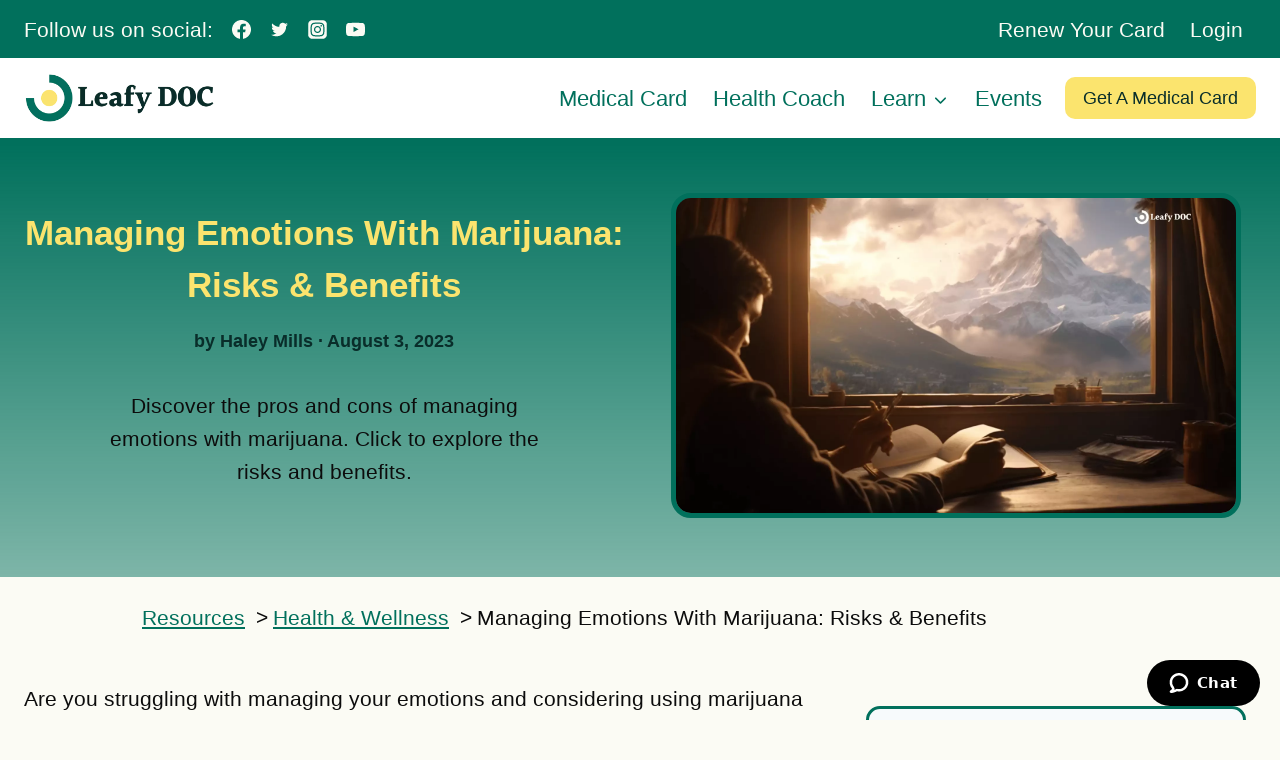

--- FILE ---
content_type: text/html; charset=UTF-8
request_url: https://leafydoc.com/managing-emotions-with-marijuana
body_size: 58991
content:
<!doctype html>
<html lang="en-US" class="no-js" itemtype="https://schema.org/Blog" itemscope>
<head><meta charset="UTF-8"><script type="210dcda6756eca996a8c2bf5-text/javascript">if(navigator.userAgent.match(/MSIE|Internet Explorer/i)||navigator.userAgent.match(/Trident\/7\..*?rv:11/i)){var href=document.location.href;if(!href.match(/[?&]nowprocket/)){if(href.indexOf("?")==-1){if(href.indexOf("#")==-1){document.location.href=href+"?nowprocket=1"}else{document.location.href=href.replace("#","?nowprocket=1#")}}else{if(href.indexOf("#")==-1){document.location.href=href+"&nowprocket=1"}else{document.location.href=href.replace("#","&nowprocket=1#")}}}}</script><script type="210dcda6756eca996a8c2bf5-text/javascript">(()=>{class RocketLazyLoadScripts{constructor(){this.v="2.0.4",this.userEvents=["keydown","keyup","mousedown","mouseup","mousemove","mouseover","mouseout","touchmove","touchstart","touchend","touchcancel","wheel","click","dblclick","input"],this.attributeEvents=["onblur","onclick","oncontextmenu","ondblclick","onfocus","onmousedown","onmouseenter","onmouseleave","onmousemove","onmouseout","onmouseover","onmouseup","onmousewheel","onscroll","onsubmit"]}async t(){this.i(),this.o(),/iP(ad|hone)/.test(navigator.userAgent)&&this.h(),this.u(),this.l(this),this.m(),this.k(this),this.p(this),this._(),await Promise.all([this.R(),this.L()]),this.lastBreath=Date.now(),this.S(this),this.P(),this.D(),this.O(),this.M(),await this.C(this.delayedScripts.normal),await this.C(this.delayedScripts.defer),await this.C(this.delayedScripts.async),await this.T(),await this.F(),await this.j(),await this.A(),window.dispatchEvent(new Event("rocket-allScriptsLoaded")),this.everythingLoaded=!0,this.lastTouchEnd&&await new Promise(t=>setTimeout(t,500-Date.now()+this.lastTouchEnd)),this.I(),this.H(),this.U(),this.W()}i(){this.CSPIssue=sessionStorage.getItem("rocketCSPIssue"),document.addEventListener("securitypolicyviolation",t=>{this.CSPIssue||"script-src-elem"!==t.violatedDirective||"data"!==t.blockedURI||(this.CSPIssue=!0,sessionStorage.setItem("rocketCSPIssue",!0))},{isRocket:!0})}o(){window.addEventListener("pageshow",t=>{this.persisted=t.persisted,this.realWindowLoadedFired=!0},{isRocket:!0}),window.addEventListener("pagehide",()=>{this.onFirstUserAction=null},{isRocket:!0})}h(){let t;function e(e){t=e}window.addEventListener("touchstart",e,{isRocket:!0}),window.addEventListener("touchend",function i(o){o.changedTouches[0]&&t.changedTouches[0]&&Math.abs(o.changedTouches[0].pageX-t.changedTouches[0].pageX)<10&&Math.abs(o.changedTouches[0].pageY-t.changedTouches[0].pageY)<10&&o.timeStamp-t.timeStamp<200&&(window.removeEventListener("touchstart",e,{isRocket:!0}),window.removeEventListener("touchend",i,{isRocket:!0}),"INPUT"===o.target.tagName&&"text"===o.target.type||(o.target.dispatchEvent(new TouchEvent("touchend",{target:o.target,bubbles:!0})),o.target.dispatchEvent(new MouseEvent("mouseover",{target:o.target,bubbles:!0})),o.target.dispatchEvent(new PointerEvent("click",{target:o.target,bubbles:!0,cancelable:!0,detail:1,clientX:o.changedTouches[0].clientX,clientY:o.changedTouches[0].clientY})),event.preventDefault()))},{isRocket:!0})}q(t){this.userActionTriggered||("mousemove"!==t.type||this.firstMousemoveIgnored?"keyup"===t.type||"mouseover"===t.type||"mouseout"===t.type||(this.userActionTriggered=!0,this.onFirstUserAction&&this.onFirstUserAction()):this.firstMousemoveIgnored=!0),"click"===t.type&&t.preventDefault(),t.stopPropagation(),t.stopImmediatePropagation(),"touchstart"===this.lastEvent&&"touchend"===t.type&&(this.lastTouchEnd=Date.now()),"click"===t.type&&(this.lastTouchEnd=0),this.lastEvent=t.type,t.composedPath&&t.composedPath()[0].getRootNode()instanceof ShadowRoot&&(t.rocketTarget=t.composedPath()[0]),this.savedUserEvents.push(t)}u(){this.savedUserEvents=[],this.userEventHandler=this.q.bind(this),this.userEvents.forEach(t=>window.addEventListener(t,this.userEventHandler,{passive:!1,isRocket:!0})),document.addEventListener("visibilitychange",this.userEventHandler,{isRocket:!0})}U(){this.userEvents.forEach(t=>window.removeEventListener(t,this.userEventHandler,{passive:!1,isRocket:!0})),document.removeEventListener("visibilitychange",this.userEventHandler,{isRocket:!0}),this.savedUserEvents.forEach(t=>{(t.rocketTarget||t.target).dispatchEvent(new window[t.constructor.name](t.type,t))})}m(){const t="return false",e=Array.from(this.attributeEvents,t=>"data-rocket-"+t),i="["+this.attributeEvents.join("],[")+"]",o="[data-rocket-"+this.attributeEvents.join("],[data-rocket-")+"]",s=(e,i,o)=>{o&&o!==t&&(e.setAttribute("data-rocket-"+i,o),e["rocket"+i]=new Function("event",o),e.setAttribute(i,t))};new MutationObserver(t=>{for(const n of t)"attributes"===n.type&&(n.attributeName.startsWith("data-rocket-")||this.everythingLoaded?n.attributeName.startsWith("data-rocket-")&&this.everythingLoaded&&this.N(n.target,n.attributeName.substring(12)):s(n.target,n.attributeName,n.target.getAttribute(n.attributeName))),"childList"===n.type&&n.addedNodes.forEach(t=>{if(t.nodeType===Node.ELEMENT_NODE)if(this.everythingLoaded)for(const i of[t,...t.querySelectorAll(o)])for(const t of i.getAttributeNames())e.includes(t)&&this.N(i,t.substring(12));else for(const e of[t,...t.querySelectorAll(i)])for(const t of e.getAttributeNames())this.attributeEvents.includes(t)&&s(e,t,e.getAttribute(t))})}).observe(document,{subtree:!0,childList:!0,attributeFilter:[...this.attributeEvents,...e]})}I(){this.attributeEvents.forEach(t=>{document.querySelectorAll("[data-rocket-"+t+"]").forEach(e=>{this.N(e,t)})})}N(t,e){const i=t.getAttribute("data-rocket-"+e);i&&(t.setAttribute(e,i),t.removeAttribute("data-rocket-"+e))}k(t){Object.defineProperty(HTMLElement.prototype,"onclick",{get(){return this.rocketonclick||null},set(e){this.rocketonclick=e,this.setAttribute(t.everythingLoaded?"onclick":"data-rocket-onclick","this.rocketonclick(event)")}})}S(t){function e(e,i){let o=e[i];e[i]=null,Object.defineProperty(e,i,{get:()=>o,set(s){t.everythingLoaded?o=s:e["rocket"+i]=o=s}})}e(document,"onreadystatechange"),e(window,"onload"),e(window,"onpageshow");try{Object.defineProperty(document,"readyState",{get:()=>t.rocketReadyState,set(e){t.rocketReadyState=e},configurable:!0}),document.readyState="loading"}catch(t){console.log("WPRocket DJE readyState conflict, bypassing")}}l(t){this.originalAddEventListener=EventTarget.prototype.addEventListener,this.originalRemoveEventListener=EventTarget.prototype.removeEventListener,this.savedEventListeners=[],EventTarget.prototype.addEventListener=function(e,i,o){o&&o.isRocket||!t.B(e,this)&&!t.userEvents.includes(e)||t.B(e,this)&&!t.userActionTriggered||e.startsWith("rocket-")||t.everythingLoaded?t.originalAddEventListener.call(this,e,i,o):(t.savedEventListeners.push({target:this,remove:!1,type:e,func:i,options:o}),"mouseenter"!==e&&"mouseleave"!==e||t.originalAddEventListener.call(this,e,t.savedUserEvents.push,o))},EventTarget.prototype.removeEventListener=function(e,i,o){o&&o.isRocket||!t.B(e,this)&&!t.userEvents.includes(e)||t.B(e,this)&&!t.userActionTriggered||e.startsWith("rocket-")||t.everythingLoaded?t.originalRemoveEventListener.call(this,e,i,o):t.savedEventListeners.push({target:this,remove:!0,type:e,func:i,options:o})}}J(t,e){this.savedEventListeners=this.savedEventListeners.filter(i=>{let o=i.type,s=i.target||window;return e!==o||t!==s||(this.B(o,s)&&(i.type="rocket-"+o),this.$(i),!1)})}H(){EventTarget.prototype.addEventListener=this.originalAddEventListener,EventTarget.prototype.removeEventListener=this.originalRemoveEventListener,this.savedEventListeners.forEach(t=>this.$(t))}$(t){t.remove?this.originalRemoveEventListener.call(t.target,t.type,t.func,t.options):this.originalAddEventListener.call(t.target,t.type,t.func,t.options)}p(t){let e;function i(e){return t.everythingLoaded?e:e.split(" ").map(t=>"load"===t||t.startsWith("load.")?"rocket-jquery-load":t).join(" ")}function o(o){function s(e){const s=o.fn[e];o.fn[e]=o.fn.init.prototype[e]=function(){return this[0]===window&&t.userActionTriggered&&("string"==typeof arguments[0]||arguments[0]instanceof String?arguments[0]=i(arguments[0]):"object"==typeof arguments[0]&&Object.keys(arguments[0]).forEach(t=>{const e=arguments[0][t];delete arguments[0][t],arguments[0][i(t)]=e})),s.apply(this,arguments),this}}if(o&&o.fn&&!t.allJQueries.includes(o)){const e={DOMContentLoaded:[],"rocket-DOMContentLoaded":[]};for(const t in e)document.addEventListener(t,()=>{e[t].forEach(t=>t())},{isRocket:!0});o.fn.ready=o.fn.init.prototype.ready=function(i){function s(){parseInt(o.fn.jquery)>2?setTimeout(()=>i.bind(document)(o)):i.bind(document)(o)}return"function"==typeof i&&(t.realDomReadyFired?!t.userActionTriggered||t.fauxDomReadyFired?s():e["rocket-DOMContentLoaded"].push(s):e.DOMContentLoaded.push(s)),o([])},s("on"),s("one"),s("off"),t.allJQueries.push(o)}e=o}t.allJQueries=[],o(window.jQuery),Object.defineProperty(window,"jQuery",{get:()=>e,set(t){o(t)}})}P(){const t=new Map;document.write=document.writeln=function(e){const i=document.currentScript,o=document.createRange(),s=i.parentElement;let n=t.get(i);void 0===n&&(n=i.nextSibling,t.set(i,n));const c=document.createDocumentFragment();o.setStart(c,0),c.appendChild(o.createContextualFragment(e)),s.insertBefore(c,n)}}async R(){return new Promise(t=>{this.userActionTriggered?t():this.onFirstUserAction=t})}async L(){return new Promise(t=>{document.addEventListener("DOMContentLoaded",()=>{this.realDomReadyFired=!0,t()},{isRocket:!0})})}async j(){return this.realWindowLoadedFired?Promise.resolve():new Promise(t=>{window.addEventListener("load",t,{isRocket:!0})})}M(){this.pendingScripts=[];this.scriptsMutationObserver=new MutationObserver(t=>{for(const e of t)e.addedNodes.forEach(t=>{"SCRIPT"!==t.tagName||t.noModule||t.isWPRocket||this.pendingScripts.push({script:t,promise:new Promise(e=>{const i=()=>{const i=this.pendingScripts.findIndex(e=>e.script===t);i>=0&&this.pendingScripts.splice(i,1),e()};t.addEventListener("load",i,{isRocket:!0}),t.addEventListener("error",i,{isRocket:!0}),setTimeout(i,1e3)})})})}),this.scriptsMutationObserver.observe(document,{childList:!0,subtree:!0})}async F(){await this.X(),this.pendingScripts.length?(await this.pendingScripts[0].promise,await this.F()):this.scriptsMutationObserver.disconnect()}D(){this.delayedScripts={normal:[],async:[],defer:[]},document.querySelectorAll("script[type$=rocketlazyloadscript]").forEach(t=>{t.hasAttribute("data-rocket-src")?t.hasAttribute("async")&&!1!==t.async?this.delayedScripts.async.push(t):t.hasAttribute("defer")&&!1!==t.defer||"module"===t.getAttribute("data-rocket-type")?this.delayedScripts.defer.push(t):this.delayedScripts.normal.push(t):this.delayedScripts.normal.push(t)})}async _(){await this.L();let t=[];document.querySelectorAll("script[type$=rocketlazyloadscript][data-rocket-src]").forEach(e=>{let i=e.getAttribute("data-rocket-src");if(i&&!i.startsWith("data:")){i.startsWith("//")&&(i=location.protocol+i);try{const o=new URL(i).origin;o!==location.origin&&t.push({src:o,crossOrigin:e.crossOrigin||"module"===e.getAttribute("data-rocket-type")})}catch(t){}}}),t=[...new Map(t.map(t=>[JSON.stringify(t),t])).values()],this.Y(t,"preconnect")}async G(t){if(await this.K(),!0!==t.noModule||!("noModule"in HTMLScriptElement.prototype))return new Promise(e=>{let i;function o(){(i||t).setAttribute("data-rocket-status","executed"),e()}try{if(navigator.userAgent.includes("Firefox/")||""===navigator.vendor||this.CSPIssue)i=document.createElement("script"),[...t.attributes].forEach(t=>{let e=t.nodeName;"type"!==e&&("data-rocket-type"===e&&(e="type"),"data-rocket-src"===e&&(e="src"),i.setAttribute(e,t.nodeValue))}),t.text&&(i.text=t.text),t.nonce&&(i.nonce=t.nonce),i.hasAttribute("src")?(i.addEventListener("load",o,{isRocket:!0}),i.addEventListener("error",()=>{i.setAttribute("data-rocket-status","failed-network"),e()},{isRocket:!0}),setTimeout(()=>{i.isConnected||e()},1)):(i.text=t.text,o()),i.isWPRocket=!0,t.parentNode.replaceChild(i,t);else{const i=t.getAttribute("data-rocket-type"),s=t.getAttribute("data-rocket-src");i?(t.type=i,t.removeAttribute("data-rocket-type")):t.removeAttribute("type"),t.addEventListener("load",o,{isRocket:!0}),t.addEventListener("error",i=>{this.CSPIssue&&i.target.src.startsWith("data:")?(console.log("WPRocket: CSP fallback activated"),t.removeAttribute("src"),this.G(t).then(e)):(t.setAttribute("data-rocket-status","failed-network"),e())},{isRocket:!0}),s?(t.fetchPriority="high",t.removeAttribute("data-rocket-src"),t.src=s):t.src="data:text/javascript;base64,"+window.btoa(unescape(encodeURIComponent(t.text)))}}catch(i){t.setAttribute("data-rocket-status","failed-transform"),e()}});t.setAttribute("data-rocket-status","skipped")}async C(t){const e=t.shift();return e?(e.isConnected&&await this.G(e),this.C(t)):Promise.resolve()}O(){this.Y([...this.delayedScripts.normal,...this.delayedScripts.defer,...this.delayedScripts.async],"preload")}Y(t,e){this.trash=this.trash||[];let i=!0;var o=document.createDocumentFragment();t.forEach(t=>{const s=t.getAttribute&&t.getAttribute("data-rocket-src")||t.src;if(s&&!s.startsWith("data:")){const n=document.createElement("link");n.href=s,n.rel=e,"preconnect"!==e&&(n.as="script",n.fetchPriority=i?"high":"low"),t.getAttribute&&"module"===t.getAttribute("data-rocket-type")&&(n.crossOrigin=!0),t.crossOrigin&&(n.crossOrigin=t.crossOrigin),t.integrity&&(n.integrity=t.integrity),t.nonce&&(n.nonce=t.nonce),o.appendChild(n),this.trash.push(n),i=!1}}),document.head.appendChild(o)}W(){this.trash.forEach(t=>t.remove())}async T(){try{document.readyState="interactive"}catch(t){}this.fauxDomReadyFired=!0;try{await this.K(),this.J(document,"readystatechange"),document.dispatchEvent(new Event("rocket-readystatechange")),await this.K(),document.rocketonreadystatechange&&document.rocketonreadystatechange(),await this.K(),this.J(document,"DOMContentLoaded"),document.dispatchEvent(new Event("rocket-DOMContentLoaded")),await this.K(),this.J(window,"DOMContentLoaded"),window.dispatchEvent(new Event("rocket-DOMContentLoaded"))}catch(t){console.error(t)}}async A(){try{document.readyState="complete"}catch(t){}try{await this.K(),this.J(document,"readystatechange"),document.dispatchEvent(new Event("rocket-readystatechange")),await this.K(),document.rocketonreadystatechange&&document.rocketonreadystatechange(),await this.K(),this.J(window,"load"),window.dispatchEvent(new Event("rocket-load")),await this.K(),window.rocketonload&&window.rocketonload(),await this.K(),this.allJQueries.forEach(t=>t(window).trigger("rocket-jquery-load")),await this.K(),this.J(window,"pageshow");const t=new Event("rocket-pageshow");t.persisted=this.persisted,window.dispatchEvent(t),await this.K(),window.rocketonpageshow&&window.rocketonpageshow({persisted:this.persisted})}catch(t){console.error(t)}}async K(){Date.now()-this.lastBreath>45&&(await this.X(),this.lastBreath=Date.now())}async X(){return document.hidden?new Promise(t=>setTimeout(t)):new Promise(t=>requestAnimationFrame(t))}B(t,e){return e===document&&"readystatechange"===t||(e===document&&"DOMContentLoaded"===t||(e===window&&"DOMContentLoaded"===t||(e===window&&"load"===t||e===window&&"pageshow"===t)))}static run(){(new RocketLazyLoadScripts).t()}}RocketLazyLoadScripts.run()})();</script>
	
	<meta name="viewport" content="width=device-width, initial-scale=1, minimum-scale=1">
	<title>Managing Emotions With Marijuana: Risks &amp; Benefits | Leafy DOC</title>
<meta name="dc.title" content="Managing Emotions With Marijuana: Risks &amp; Benefits | Leafy DOC">
<meta name="dc.description" content="Discover the pros and cons of managing emotions with marijuana. Click to explore the risks and benefits.
">
<meta name="dc.relation" content="https://leafydoc.com/managing-emotions-with-marijuana">
<meta name="dc.source" content="https://leafydoc.com">
<meta name="dc.language" content="en_US">
<meta name="description" content="Discover the pros and cons of managing emotions with marijuana. Click to explore the risks and benefits.
">
<meta property="article:published_time" content="2023-08-03T10:23:09-05:00">
<meta property="article:modified_time" content="2024-08-08T16:31:10-05:00">
<meta property="og:updated_time" content="2024-08-08T16:31:10-05:00">
<meta name="thumbnail" content="https://leafydoc.com/wp-content/uploads/managing-emotions-with-marijuana-150x150.png">
<meta name="robots" content="index, follow, max-snippet:-1, max-image-preview:large, max-video-preview:-1">
<link rel="canonical" href="https://leafydoc.com/managing-emotions-with-marijuana">
<meta property="og:url" content="https://leafydoc.com/managing-emotions-with-marijuana">
<meta property="og:site_name" content="Leafy DOC">
<meta property="og:locale" content="en_US">
<meta property="og:type" content="article">
<meta property="article:author" content="https://www.facebook.com/LeafyDOC">
<meta property="article:publisher" content="https://www.facebook.com/LeafyDOC">
<meta property="article:section" content="Health &amp; Wellness">
<meta property="og:title" content="Managing Emotions With Marijuana: Risks &amp; Benefits | Leafy DOC">
<meta property="og:description" content="Discover the pros and cons of managing emotions with marijuana. Click to explore the risks and benefits.
">
<meta property="og:image" content="https://leafydoc.com/wp-content/uploads/managing-emotions-with-marijuana.png">
<meta property="og:image:secure_url" content="https://leafydoc.com/wp-content/uploads/managing-emotions-with-marijuana.png">
<meta property="og:image:width" content="1920">
<meta property="og:image:height" content="1280">
<meta property="og:image:alt" content="managing emotions with marijuana">
<meta name="twitter:card" content="summary_large_image">
<meta name="twitter:site" content="@LeafyDoc">
<meta name="twitter:creator" content="@LeafyDoc">
<meta name="twitter:title" content="Managing Emotions With Marijuana: Risks &amp; Benefits | Leafy DOC">
<meta name="twitter:description" content="Discover the pros and cons of managing emotions with marijuana. Click to explore the risks and benefits.
">
<meta name="twitter:image" content="https://leafydoc.com/wp-content/uploads/managing-emotions-with-marijuana-1024x683.png">
<link rel='dns-prefetch' href='//use.fontawesome.com' />

<link rel="alternate" type="application/rss+xml" title="Leafy DOC &raquo; Feed" href="https://leafydoc.com/feed" />
<script type="application/ld+json">
{
  "@type": "MedicalWebPage",
  "author": {
    "@type": "Person",
    "name": "Haley Mills",
    "qualification": "Cannabis Research Specialist"
  },
  "medicalAudience": "Patient",
  "lastReviewed": "August 8, 2024"
}
</script>
<script type="application/ld+json">{"@context":"https:\/\/schema.org\/","@type":"Article","datePublished":"2023-08-03T10:23:09-05:00","dateModified":"2024-08-08T16:31:10-05:00","mainEntityOfPage":{"@type":"WebPage","@id":"https:\/\/leafydoc.com\/managing-emotions-with-marijuana"},"headline":"Managing Emotions With Marijuana: Risks &amp; Benefits","author":{"@type":"Person","name":"Haley Mills","url":"https:\/\/leafydoc.com\/author\/haley"},"image":{"@type":"ImageObject","url":"https:\/\/leafydoc.com\/wp-content\/uploads\/managing-emotions-with-marijuana.png"},"publisher":{"@type":"Organization","name":"Leafy DOC","logo":{"@type":"ImageObject","url":"https:\/\/leafydoc.com\/wp-content\/uploads\/leafy-doc-icon.png","width":"800","height":"800"},"sameAs":["https:\/\/www.facebook.com\/LeafyDOC","https:\/\/twitter.com\/@LeafyDoc","https:\/\/www.instagram.com\/leafy_doc\/","https:\/\/www.linkedin.com\/company\/leafy-doc\/"]},"description":"Discover the pros and cons of managing emotions with marijuana. Click to explore the risks and benefits."}</script>
<script type="application/ld+json">{"@context":"https:\/\/schema.org","name":"Breadcrumb","@type":"BreadcrumbList","itemListElement":[{"@type":"ListItem","position":1,"item":{"@type":"WebPage","id":"https:\/\/leafydoc.com\/health-wellness#webpage","url":"https:\/\/leafydoc.com\/health-wellness","name":"Health &amp; Wellness"}},{"@type":"ListItem","position":2,"item":{"@type":"WebPage","id":"https:\/\/leafydoc.com\/managing-emotions-with-marijuana#webpage","url":"https:\/\/leafydoc.com\/managing-emotions-with-marijuana","name":"Managing Emotions With Marijuana: Risks &amp; Benefits"}}]}</script>
			<script type="rocketlazyloadscript">document.documentElement.classList.remove( 'no-js' );</script>
			<link rel="alternate" title="oEmbed (JSON)" type="application/json+oembed" href="https://leafydoc.com/wp-json/oembed/1.0/embed?url=https%3A%2F%2Fleafydoc.com%2Fmanaging-emotions-with-marijuana" />
<link rel="alternate" title="oEmbed (XML)" type="text/xml+oembed" href="https://leafydoc.com/wp-json/oembed/1.0/embed?url=https%3A%2F%2Fleafydoc.com%2Fmanaging-emotions-with-marijuana&#038;format=xml" />
<style id='wp-img-auto-sizes-contain-inline-css'>
img:is([sizes=auto i],[sizes^="auto," i]){contain-intrinsic-size:3000px 1500px}
/*# sourceURL=wp-img-auto-sizes-contain-inline-css */
</style>
<link data-minify="1" rel='stylesheet' id='kadence-blocks-rowlayout-css' href='https://leafydoc.com/wp-content/cache/min/1/wp-content/plugins/kadence-blocks/dist/style-blocks-rowlayout.css?ver=1768831389' media='all' />
<link data-minify="1" rel='stylesheet' id='kadence-blocks-column-css' href='https://leafydoc.com/wp-content/cache/min/1/wp-content/plugins/kadence-blocks/dist/style-blocks-column.css?ver=1768831389' media='all' />
<style id='kadence-blocks-advancedheading-inline-css'>
.wp-block-kadence-advancedheading mark{background:transparent;border-style:solid;border-width:0}.wp-block-kadence-advancedheading mark.kt-highlight{color:#f76a0c;}.kb-adv-heading-icon{display: inline-flex;justify-content: center;align-items: center;} .is-layout-constrained > .kb-advanced-heading-link {display: block;}.single-content .kadence-advanced-heading-wrapper h1, .single-content .kadence-advanced-heading-wrapper h2, .single-content .kadence-advanced-heading-wrapper h3, .single-content .kadence-advanced-heading-wrapper h4, .single-content .kadence-advanced-heading-wrapper h5, .single-content .kadence-advanced-heading-wrapper h6 {margin: 1.5em 0 .5em;}.single-content .kadence-advanced-heading-wrapper+* { margin-top:0;}.kb-screen-reader-text{position:absolute;width:1px;height:1px;padding:0;margin:-1px;overflow:hidden;clip:rect(0,0,0,0);}
/*# sourceURL=kadence-blocks-advancedheading-inline-css */
</style>
<link data-minify="1" rel='stylesheet' id='kadence-blocks-infobox-css' href='https://leafydoc.com/wp-content/cache/min/1/wp-content/plugins/kadence-blocks/dist/style-blocks-infobox.css?ver=1768831389' media='all' />
<link data-minify="1" rel='stylesheet' id='kadence-blocks-advancedbtn-css' href='https://leafydoc.com/wp-content/cache/min/1/wp-content/plugins/kadence-blocks/dist/style-blocks-advancedbtn.css?ver=1768831389' media='all' />
<link data-minify="1" rel='stylesheet' id='kadence-blocks-image-css' href='https://leafydoc.com/wp-content/cache/min/1/wp-content/plugins/kadence-blocks/dist/style-blocks-image.css?ver=1768831389' media='all' />
<link data-minify="1" rel='stylesheet' id='kadence-blocks-icon-css' href='https://leafydoc.com/wp-content/cache/min/1/wp-content/plugins/kadence-blocks/dist/style-blocks-icon.css?ver=1768831389' media='all' />
<link data-minify="1" rel='stylesheet' id='kadence-blocks-spacer-css' href='https://leafydoc.com/wp-content/cache/min/1/wp-content/plugins/kadence-blocks/dist/style-blocks-spacer.css?ver=1768831401' media='all' />
<link data-minify="1" rel='stylesheet' id='kadence-blocks-tableofcontents-css' href='https://leafydoc.com/wp-content/cache/min/1/wp-content/plugins/kadence-blocks/dist/style-blocks-tableofcontents.css?ver=1768831401' media='all' />
<link data-minify="1" rel='stylesheet' id='kadence-blocks-pro-dynamichtml-css' href='https://leafydoc.com/wp-content/cache/min/1/wp-content/plugins/kadence-blocks-pro/dist/style-blocks-dynamichtml.css?ver=1768831389' media='all' />
<link data-minify="1" rel='stylesheet' id='kadence-blocks-pro-dynamiclist-css' href='https://leafydoc.com/wp-content/cache/min/1/wp-content/plugins/kadence-blocks-pro/dist/style-blocks-dynamiclist.css?ver=1768831401' media='all' />
<style id='wp-emoji-styles-inline-css'>

	img.wp-smiley, img.emoji {
		display: inline !important;
		border: none !important;
		box-shadow: none !important;
		height: 1em !important;
		width: 1em !important;
		margin: 0 0.07em !important;
		vertical-align: -0.1em !important;
		background: none !important;
		padding: 0 !important;
	}
/*# sourceURL=wp-emoji-styles-inline-css */
</style>
<link rel='stylesheet' id='wp-block-library-css' href='https://leafydoc.com/wp-includes/css/dist/block-library/style.min.css?ver=6.9' media='all' />
<style id='wp-block-heading-inline-css'>
h1:where(.wp-block-heading).has-background,h2:where(.wp-block-heading).has-background,h3:where(.wp-block-heading).has-background,h4:where(.wp-block-heading).has-background,h5:where(.wp-block-heading).has-background,h6:where(.wp-block-heading).has-background{padding:1.25em 2.375em}h1.has-text-align-left[style*=writing-mode]:where([style*=vertical-lr]),h1.has-text-align-right[style*=writing-mode]:where([style*=vertical-rl]),h2.has-text-align-left[style*=writing-mode]:where([style*=vertical-lr]),h2.has-text-align-right[style*=writing-mode]:where([style*=vertical-rl]),h3.has-text-align-left[style*=writing-mode]:where([style*=vertical-lr]),h3.has-text-align-right[style*=writing-mode]:where([style*=vertical-rl]),h4.has-text-align-left[style*=writing-mode]:where([style*=vertical-lr]),h4.has-text-align-right[style*=writing-mode]:where([style*=vertical-rl]),h5.has-text-align-left[style*=writing-mode]:where([style*=vertical-lr]),h5.has-text-align-right[style*=writing-mode]:where([style*=vertical-rl]),h6.has-text-align-left[style*=writing-mode]:where([style*=vertical-lr]),h6.has-text-align-right[style*=writing-mode]:where([style*=vertical-rl]){rotate:180deg}
/*# sourceURL=https://leafydoc.com/wp-includes/blocks/heading/style.min.css */
</style>
<style id='wp-block-list-inline-css'>
ol,ul{box-sizing:border-box}:root :where(.wp-block-list.has-background){padding:1.25em 2.375em}
/*# sourceURL=https://leafydoc.com/wp-includes/blocks/list/style.min.css */
</style>
<style id='wp-block-search-inline-css'>
.wp-block-search__button{margin-left:10px;word-break:normal}.wp-block-search__button.has-icon{line-height:0}.wp-block-search__button svg{height:1.25em;min-height:24px;min-width:24px;width:1.25em;fill:currentColor;vertical-align:text-bottom}:where(.wp-block-search__button){border:1px solid #ccc;padding:6px 10px}.wp-block-search__inside-wrapper{display:flex;flex:auto;flex-wrap:nowrap;max-width:100%}.wp-block-search__label{width:100%}.wp-block-search.wp-block-search__button-only .wp-block-search__button{box-sizing:border-box;display:flex;flex-shrink:0;justify-content:center;margin-left:0;max-width:100%}.wp-block-search.wp-block-search__button-only .wp-block-search__inside-wrapper{min-width:0!important;transition-property:width}.wp-block-search.wp-block-search__button-only .wp-block-search__input{flex-basis:100%;transition-duration:.3s}.wp-block-search.wp-block-search__button-only.wp-block-search__searchfield-hidden,.wp-block-search.wp-block-search__button-only.wp-block-search__searchfield-hidden .wp-block-search__inside-wrapper{overflow:hidden}.wp-block-search.wp-block-search__button-only.wp-block-search__searchfield-hidden .wp-block-search__input{border-left-width:0!important;border-right-width:0!important;flex-basis:0;flex-grow:0;margin:0;min-width:0!important;padding-left:0!important;padding-right:0!important;width:0!important}:where(.wp-block-search__input){appearance:none;border:1px solid #949494;flex-grow:1;font-family:inherit;font-size:inherit;font-style:inherit;font-weight:inherit;letter-spacing:inherit;line-height:inherit;margin-left:0;margin-right:0;min-width:3rem;padding:8px;text-decoration:unset!important;text-transform:inherit}:where(.wp-block-search__button-inside .wp-block-search__inside-wrapper){background-color:#fff;border:1px solid #949494;box-sizing:border-box;padding:4px}:where(.wp-block-search__button-inside .wp-block-search__inside-wrapper) .wp-block-search__input{border:none;border-radius:0;padding:0 4px}:where(.wp-block-search__button-inside .wp-block-search__inside-wrapper) .wp-block-search__input:focus{outline:none}:where(.wp-block-search__button-inside .wp-block-search__inside-wrapper) :where(.wp-block-search__button){padding:4px 8px}.wp-block-search.aligncenter .wp-block-search__inside-wrapper{margin:auto}.wp-block[data-align=right] .wp-block-search.wp-block-search__button-only .wp-block-search__inside-wrapper{float:right}
/*# sourceURL=https://leafydoc.com/wp-includes/blocks/search/style.min.css */
</style>
<style id='wp-block-paragraph-inline-css'>
.is-small-text{font-size:.875em}.is-regular-text{font-size:1em}.is-large-text{font-size:2.25em}.is-larger-text{font-size:3em}.has-drop-cap:not(:focus):first-letter{float:left;font-size:8.4em;font-style:normal;font-weight:100;line-height:.68;margin:.05em .1em 0 0;text-transform:uppercase}body.rtl .has-drop-cap:not(:focus):first-letter{float:none;margin-left:.1em}p.has-drop-cap.has-background{overflow:hidden}:root :where(p.has-background){padding:1.25em 2.375em}:where(p.has-text-color:not(.has-link-color)) a{color:inherit}p.has-text-align-left[style*="writing-mode:vertical-lr"],p.has-text-align-right[style*="writing-mode:vertical-rl"]{rotate:180deg}
/*# sourceURL=https://leafydoc.com/wp-includes/blocks/paragraph/style.min.css */
</style>
<style id='global-styles-inline-css'>
:root{--wp--preset--aspect-ratio--square: 1;--wp--preset--aspect-ratio--4-3: 4/3;--wp--preset--aspect-ratio--3-4: 3/4;--wp--preset--aspect-ratio--3-2: 3/2;--wp--preset--aspect-ratio--2-3: 2/3;--wp--preset--aspect-ratio--16-9: 16/9;--wp--preset--aspect-ratio--9-16: 9/16;--wp--preset--color--black: #000000;--wp--preset--color--cyan-bluish-gray: #abb8c3;--wp--preset--color--white: #ffffff;--wp--preset--color--pale-pink: #f78da7;--wp--preset--color--vivid-red: #cf2e2e;--wp--preset--color--luminous-vivid-orange: #ff6900;--wp--preset--color--luminous-vivid-amber: #fcb900;--wp--preset--color--light-green-cyan: #7bdcb5;--wp--preset--color--vivid-green-cyan: #00d084;--wp--preset--color--pale-cyan-blue: #8ed1fc;--wp--preset--color--vivid-cyan-blue: #0693e3;--wp--preset--color--vivid-purple: #9b51e0;--wp--preset--color--theme-palette-1: var(--global-palette1);--wp--preset--color--theme-palette-2: var(--global-palette2);--wp--preset--color--theme-palette-3: var(--global-palette3);--wp--preset--color--theme-palette-4: var(--global-palette4);--wp--preset--color--theme-palette-5: var(--global-palette5);--wp--preset--color--theme-palette-6: var(--global-palette6);--wp--preset--color--theme-palette-7: var(--global-palette7);--wp--preset--color--theme-palette-8: var(--global-palette8);--wp--preset--color--theme-palette-9: var(--global-palette9);--wp--preset--color--theme-palette-10: var(--global-palette10);--wp--preset--color--theme-palette-11: var(--global-palette11);--wp--preset--color--theme-palette-12: var(--global-palette12);--wp--preset--color--theme-palette-13: var(--global-palette13);--wp--preset--color--theme-palette-14: var(--global-palette14);--wp--preset--color--theme-palette-15: var(--global-palette15);--wp--preset--gradient--vivid-cyan-blue-to-vivid-purple: linear-gradient(135deg,rgb(6,147,227) 0%,rgb(155,81,224) 100%);--wp--preset--gradient--light-green-cyan-to-vivid-green-cyan: linear-gradient(135deg,rgb(122,220,180) 0%,rgb(0,208,130) 100%);--wp--preset--gradient--luminous-vivid-amber-to-luminous-vivid-orange: linear-gradient(135deg,rgb(252,185,0) 0%,rgb(255,105,0) 100%);--wp--preset--gradient--luminous-vivid-orange-to-vivid-red: linear-gradient(135deg,rgb(255,105,0) 0%,rgb(207,46,46) 100%);--wp--preset--gradient--very-light-gray-to-cyan-bluish-gray: linear-gradient(135deg,rgb(238,238,238) 0%,rgb(169,184,195) 100%);--wp--preset--gradient--cool-to-warm-spectrum: linear-gradient(135deg,rgb(74,234,220) 0%,rgb(151,120,209) 20%,rgb(207,42,186) 40%,rgb(238,44,130) 60%,rgb(251,105,98) 80%,rgb(254,248,76) 100%);--wp--preset--gradient--blush-light-purple: linear-gradient(135deg,rgb(255,206,236) 0%,rgb(152,150,240) 100%);--wp--preset--gradient--blush-bordeaux: linear-gradient(135deg,rgb(254,205,165) 0%,rgb(254,45,45) 50%,rgb(107,0,62) 100%);--wp--preset--gradient--luminous-dusk: linear-gradient(135deg,rgb(255,203,112) 0%,rgb(199,81,192) 50%,rgb(65,88,208) 100%);--wp--preset--gradient--pale-ocean: linear-gradient(135deg,rgb(255,245,203) 0%,rgb(182,227,212) 50%,rgb(51,167,181) 100%);--wp--preset--gradient--electric-grass: linear-gradient(135deg,rgb(202,248,128) 0%,rgb(113,206,126) 100%);--wp--preset--gradient--midnight: linear-gradient(135deg,rgb(2,3,129) 0%,rgb(40,116,252) 100%);--wp--preset--font-size--small: var(--global-font-size-small);--wp--preset--font-size--medium: var(--global-font-size-medium);--wp--preset--font-size--large: var(--global-font-size-large);--wp--preset--font-size--x-large: 42px;--wp--preset--font-size--larger: var(--global-font-size-larger);--wp--preset--font-size--xxlarge: var(--global-font-size-xxlarge);--wp--preset--spacing--20: 0.44rem;--wp--preset--spacing--30: 0.67rem;--wp--preset--spacing--40: 1rem;--wp--preset--spacing--50: 1.5rem;--wp--preset--spacing--60: 2.25rem;--wp--preset--spacing--70: 3.38rem;--wp--preset--spacing--80: 5.06rem;--wp--preset--shadow--natural: 6px 6px 9px rgba(0, 0, 0, 0.2);--wp--preset--shadow--deep: 12px 12px 50px rgba(0, 0, 0, 0.4);--wp--preset--shadow--sharp: 6px 6px 0px rgba(0, 0, 0, 0.2);--wp--preset--shadow--outlined: 6px 6px 0px -3px rgb(255, 255, 255), 6px 6px rgb(0, 0, 0);--wp--preset--shadow--crisp: 6px 6px 0px rgb(0, 0, 0);}:where(.is-layout-flex){gap: 0.5em;}:where(.is-layout-grid){gap: 0.5em;}body .is-layout-flex{display: flex;}.is-layout-flex{flex-wrap: wrap;align-items: center;}.is-layout-flex > :is(*, div){margin: 0;}body .is-layout-grid{display: grid;}.is-layout-grid > :is(*, div){margin: 0;}:where(.wp-block-columns.is-layout-flex){gap: 2em;}:where(.wp-block-columns.is-layout-grid){gap: 2em;}:where(.wp-block-post-template.is-layout-flex){gap: 1.25em;}:where(.wp-block-post-template.is-layout-grid){gap: 1.25em;}.has-black-color{color: var(--wp--preset--color--black) !important;}.has-cyan-bluish-gray-color{color: var(--wp--preset--color--cyan-bluish-gray) !important;}.has-white-color{color: var(--wp--preset--color--white) !important;}.has-pale-pink-color{color: var(--wp--preset--color--pale-pink) !important;}.has-vivid-red-color{color: var(--wp--preset--color--vivid-red) !important;}.has-luminous-vivid-orange-color{color: var(--wp--preset--color--luminous-vivid-orange) !important;}.has-luminous-vivid-amber-color{color: var(--wp--preset--color--luminous-vivid-amber) !important;}.has-light-green-cyan-color{color: var(--wp--preset--color--light-green-cyan) !important;}.has-vivid-green-cyan-color{color: var(--wp--preset--color--vivid-green-cyan) !important;}.has-pale-cyan-blue-color{color: var(--wp--preset--color--pale-cyan-blue) !important;}.has-vivid-cyan-blue-color{color: var(--wp--preset--color--vivid-cyan-blue) !important;}.has-vivid-purple-color{color: var(--wp--preset--color--vivid-purple) !important;}.has-black-background-color{background-color: var(--wp--preset--color--black) !important;}.has-cyan-bluish-gray-background-color{background-color: var(--wp--preset--color--cyan-bluish-gray) !important;}.has-white-background-color{background-color: var(--wp--preset--color--white) !important;}.has-pale-pink-background-color{background-color: var(--wp--preset--color--pale-pink) !important;}.has-vivid-red-background-color{background-color: var(--wp--preset--color--vivid-red) !important;}.has-luminous-vivid-orange-background-color{background-color: var(--wp--preset--color--luminous-vivid-orange) !important;}.has-luminous-vivid-amber-background-color{background-color: var(--wp--preset--color--luminous-vivid-amber) !important;}.has-light-green-cyan-background-color{background-color: var(--wp--preset--color--light-green-cyan) !important;}.has-vivid-green-cyan-background-color{background-color: var(--wp--preset--color--vivid-green-cyan) !important;}.has-pale-cyan-blue-background-color{background-color: var(--wp--preset--color--pale-cyan-blue) !important;}.has-vivid-cyan-blue-background-color{background-color: var(--wp--preset--color--vivid-cyan-blue) !important;}.has-vivid-purple-background-color{background-color: var(--wp--preset--color--vivid-purple) !important;}.has-black-border-color{border-color: var(--wp--preset--color--black) !important;}.has-cyan-bluish-gray-border-color{border-color: var(--wp--preset--color--cyan-bluish-gray) !important;}.has-white-border-color{border-color: var(--wp--preset--color--white) !important;}.has-pale-pink-border-color{border-color: var(--wp--preset--color--pale-pink) !important;}.has-vivid-red-border-color{border-color: var(--wp--preset--color--vivid-red) !important;}.has-luminous-vivid-orange-border-color{border-color: var(--wp--preset--color--luminous-vivid-orange) !important;}.has-luminous-vivid-amber-border-color{border-color: var(--wp--preset--color--luminous-vivid-amber) !important;}.has-light-green-cyan-border-color{border-color: var(--wp--preset--color--light-green-cyan) !important;}.has-vivid-green-cyan-border-color{border-color: var(--wp--preset--color--vivid-green-cyan) !important;}.has-pale-cyan-blue-border-color{border-color: var(--wp--preset--color--pale-cyan-blue) !important;}.has-vivid-cyan-blue-border-color{border-color: var(--wp--preset--color--vivid-cyan-blue) !important;}.has-vivid-purple-border-color{border-color: var(--wp--preset--color--vivid-purple) !important;}.has-vivid-cyan-blue-to-vivid-purple-gradient-background{background: var(--wp--preset--gradient--vivid-cyan-blue-to-vivid-purple) !important;}.has-light-green-cyan-to-vivid-green-cyan-gradient-background{background: var(--wp--preset--gradient--light-green-cyan-to-vivid-green-cyan) !important;}.has-luminous-vivid-amber-to-luminous-vivid-orange-gradient-background{background: var(--wp--preset--gradient--luminous-vivid-amber-to-luminous-vivid-orange) !important;}.has-luminous-vivid-orange-to-vivid-red-gradient-background{background: var(--wp--preset--gradient--luminous-vivid-orange-to-vivid-red) !important;}.has-very-light-gray-to-cyan-bluish-gray-gradient-background{background: var(--wp--preset--gradient--very-light-gray-to-cyan-bluish-gray) !important;}.has-cool-to-warm-spectrum-gradient-background{background: var(--wp--preset--gradient--cool-to-warm-spectrum) !important;}.has-blush-light-purple-gradient-background{background: var(--wp--preset--gradient--blush-light-purple) !important;}.has-blush-bordeaux-gradient-background{background: var(--wp--preset--gradient--blush-bordeaux) !important;}.has-luminous-dusk-gradient-background{background: var(--wp--preset--gradient--luminous-dusk) !important;}.has-pale-ocean-gradient-background{background: var(--wp--preset--gradient--pale-ocean) !important;}.has-electric-grass-gradient-background{background: var(--wp--preset--gradient--electric-grass) !important;}.has-midnight-gradient-background{background: var(--wp--preset--gradient--midnight) !important;}.has-small-font-size{font-size: var(--wp--preset--font-size--small) !important;}.has-medium-font-size{font-size: var(--wp--preset--font-size--medium) !important;}.has-large-font-size{font-size: var(--wp--preset--font-size--large) !important;}.has-x-large-font-size{font-size: var(--wp--preset--font-size--x-large) !important;}
/*# sourceURL=global-styles-inline-css */
</style>

<style id='classic-theme-styles-inline-css'>
/*! This file is auto-generated */
.wp-block-button__link{color:#fff;background-color:#32373c;border-radius:9999px;box-shadow:none;text-decoration:none;padding:calc(.667em + 2px) calc(1.333em + 2px);font-size:1.125em}.wp-block-file__button{background:#32373c;color:#fff;text-decoration:none}
/*# sourceURL=/wp-includes/css/classic-themes.min.css */
</style>
<style type="delayed-loading" data-src="https://leafydoc.com/wp-content/plugins/profile-builder/add-ons-free/user-profile-picture/dist/blocks.style.build.css?ver=2.6.0" data-trigger="load" ></style><style id='font-awesome-svg-styles-default-inline-css'>
.svg-inline--fa {
  display: inline-block;
  height: 1em;
  overflow: visible;
  vertical-align: -.125em;
}
/*# sourceURL=font-awesome-svg-styles-default-inline-css */
</style>
<link data-minify="1" rel='stylesheet' id='font-awesome-svg-styles-css' href='https://leafydoc.com/wp-content/cache/min/1/wp-content/uploads/font-awesome/v6.4.0/css/svg-with-js.css?ver=1768831389' media='all' />
<style id='font-awesome-svg-styles-inline-css'>
   .wp-block-font-awesome-icon svg::before,
   .wp-rich-text-font-awesome-icon svg::before {content: unset;}
/*# sourceURL=font-awesome-svg-styles-inline-css */
</style>
<link rel='stylesheet' id='leafydoc-fontawesome-css' href='https://leafydoc.com/wp-content/themes/leafydoc/assets/css/fontawesome.min.css?ver=100' media='all' />
<link data-minify="1" rel='stylesheet' id='leafydoc-custom-css' href='https://leafydoc.com/wp-content/cache/min/1/wp-content/themes/leafydoc/assets/css/custom.css?ver=1768831389' media='all' />
<link data-minify="1" rel='stylesheet' id='leafydoc-css' href='https://leafydoc.com/wp-content/cache/min/1/wp-content/themes/leafydoc/style.css?ver=1768831389' media='all' />
<link data-minify="1" rel='stylesheet' id='style-css' href='https://leafydoc.com/wp-content/cache/min/1/wp-content/themes/leafydoc/assets/css/custom.css?ver=1768831389' media='all' />
<link rel='stylesheet' id='kadence-global-css' href='https://leafydoc.com/wp-content/themes/kadence/assets/css/global.min.css?ver=1767913562' media='all' />
<style id='kadence-global-inline-css'>
/* Kadence Base CSS */
:root{--global-palette1:#01705c;--global-palette2:#fbe46e;--global-palette3:#092d2a;--global-palette4:#fdca85;--global-palette5:#fff9c7;--global-palette6:#fbfbf4;--global-palette7:#EDF2F7;--global-palette8:#F7FAFC;--global-palette9:#ffffff;--global-palette10:oklch(from var(--global-palette1) calc(l + 0.10 * (1 - l)) calc(c * 1.00) calc(h + 180) / 100%);--global-palette11:#13612e;--global-palette12:#1159af;--global-palette13:#b82105;--global-palette14:#f7630c;--global-palette15:#f5a524;--global-palette9rgb:255, 255, 255;--global-palette-highlight:var(--global-palette1);--global-palette-highlight-alt:var(--global-palette2);--global-palette-highlight-alt2:var(--global-palette9);--global-palette-btn-bg:var(--global-palette2);--global-palette-btn-bg-hover:var(--global-palette1);--global-palette-btn:var(--global-palette3);--global-palette-btn-hover:var(--global-palette9);--global-palette-btn-sec-bg:var(--global-palette7);--global-palette-btn-sec-bg-hover:var(--global-palette2);--global-palette-btn-sec:var(--global-palette3);--global-palette-btn-sec-hover:var(--global-palette9);--global-body-font-family:Karla, sans-serif;--global-heading-font-family:inherit;--global-primary-nav-font-family:inherit;--global-fallback-font:sans-serif;--global-display-fallback-font:sans-serif;--global-content-width:1290px;--global-content-wide-width:calc(1290px + 230px);--global-content-narrow-width:842px;--global-content-edge-padding:1.5rem;--global-content-boxed-padding:2rem;--global-calc-content-width:calc(1290px - var(--global-content-edge-padding) - var(--global-content-edge-padding) );--wp--style--global--content-size:var(--global-calc-content-width);}.wp-site-blocks{--global-vw:calc( 100vw - ( 0.5 * var(--scrollbar-offset)));}body{background:var(--global-palette6);}body, input, select, optgroup, textarea{font-style:normal;font-weight:normal;font-size:21px;line-height:33px;font-family:var(--global-body-font-family);color:#0c0c0c;}.content-bg, body.content-style-unboxed .site{background:var(--global-palette9);}h1,h2,h3,h4,h5,h6{font-family:var(--global-heading-font-family);}h1{font-style:normal;font-weight:800;font-size:60px;line-height:1.5;font-family:Karla, sans-serif;color:var(--global-palette3);}h2{font-style:normal;font-weight:800;font-size:35px;line-height:1.5;font-family:Karla, sans-serif;color:var(--global-palette3);}h3{font-style:normal;font-weight:800;font-size:25px;line-height:1.5;font-family:Karla, sans-serif;text-transform:uppercase;color:var(--global-palette3);}h4{font-style:normal;font-weight:800;font-size:20px;line-height:1.5;font-family:Karla, sans-serif;text-transform:capitalize;color:var(--global-palette3);}h5{font-style:normal;font-weight:700;font-size:20px;line-height:1.5;color:var(--global-palette3);}h6{font-style:normal;font-weight:700;font-size:18px;line-height:1.5;color:var(--global-palette3);}.entry-hero .kadence-breadcrumbs{max-width:1290px;}.site-container, .site-header-row-layout-contained, .site-footer-row-layout-contained, .entry-hero-layout-contained, .comments-area, .alignfull > .wp-block-cover__inner-container, .alignwide > .wp-block-cover__inner-container{max-width:var(--global-content-width);}.content-width-narrow .content-container.site-container, .content-width-narrow .hero-container.site-container{max-width:var(--global-content-narrow-width);}@media all and (min-width: 1520px){.wp-site-blocks .content-container  .alignwide{margin-left:-115px;margin-right:-115px;width:unset;max-width:unset;}}@media all and (min-width: 1102px){.content-width-narrow .wp-site-blocks .content-container .alignwide{margin-left:-130px;margin-right:-130px;width:unset;max-width:unset;}}.content-style-boxed .wp-site-blocks .entry-content .alignwide{margin-left:calc( -1 * var( --global-content-boxed-padding ) );margin-right:calc( -1 * var( --global-content-boxed-padding ) );}.content-area{margin-top:5rem;margin-bottom:5rem;}@media all and (max-width: 1024px){.content-area{margin-top:3rem;margin-bottom:3rem;}}@media all and (max-width: 767px){.content-area{margin-top:2rem;margin-bottom:2rem;}}@media all and (max-width: 1024px){:root{--global-content-boxed-padding:2rem;}}@media all and (max-width: 767px){:root{--global-content-boxed-padding:1.5rem;}}.entry-content-wrap{padding:2rem;}@media all and (max-width: 1024px){.entry-content-wrap{padding:2rem;}}@media all and (max-width: 767px){.entry-content-wrap{padding:1.5rem;}}.entry.single-entry{box-shadow:0px 15px 15px -10px rgba(0,0,0,0.05);}.entry.loop-entry{box-shadow:0px 15px 15px -10px rgba(0,0,0,0.05);}.loop-entry .entry-content-wrap{padding:2rem;}@media all and (max-width: 1024px){.loop-entry .entry-content-wrap{padding:2rem;}}@media all and (max-width: 767px){.loop-entry .entry-content-wrap{padding:1.5rem;}}button, .button, .wp-block-button__link, input[type="button"], input[type="reset"], input[type="submit"], .fl-button, .elementor-button-wrapper .elementor-button, .wc-block-components-checkout-place-order-button, .wc-block-cart__submit{border-radius:10px;box-shadow:0px 0px 0px -7px rgba(0,0,0,0);}button:hover, button:focus, button:active, .button:hover, .button:focus, .button:active, .wp-block-button__link:hover, .wp-block-button__link:focus, .wp-block-button__link:active, input[type="button"]:hover, input[type="button"]:focus, input[type="button"]:active, input[type="reset"]:hover, input[type="reset"]:focus, input[type="reset"]:active, input[type="submit"]:hover, input[type="submit"]:focus, input[type="submit"]:active, .elementor-button-wrapper .elementor-button:hover, .elementor-button-wrapper .elementor-button:focus, .elementor-button-wrapper .elementor-button:active, .wc-block-cart__submit:hover{box-shadow:0px 15px 25px -7px rgba(0,0,0,0.1);}.kb-button.kb-btn-global-outline.kb-btn-global-inherit{padding-top:calc(px - 2px);padding-right:calc(px - 2px);padding-bottom:calc(px - 2px);padding-left:calc(px - 2px);}@media all and (min-width: 1025px){.transparent-header .entry-hero .entry-hero-container-inner{padding-top:calc(0px + 80px);}}@media all and (max-width: 1024px){.mobile-transparent-header .entry-hero .entry-hero-container-inner{padding-top:80px;}}@media all and (max-width: 767px){.mobile-transparent-header .entry-hero .entry-hero-container-inner{padding-top:80px;}}.comment-metadata a:not(.comment-edit-link), .comment-body .edit-link:before{display:none;}.entry-hero.post-hero-section .entry-header{min-height:200px;}.loop-entry.type-post h2.entry-title{font-style:normal;font-weight:600;font-size:2rem;line-height:1.25;font-family:Karla, sans-serif;color:var(--global-palette3);}.loop-entry.type-post .entry-taxonomies{font-style:normal;font-weight:normal;font-size:1rem;line-height:1.3;font-family:Karla, sans-serif;}.loop-entry.type-post .entry-meta{font-style:normal;font-size:5px;}
/* Kadence Header CSS */
@media all and (max-width: 1024px){.mobile-transparent-header #masthead{position:absolute;left:0px;right:0px;z-index:100;}.kadence-scrollbar-fixer.mobile-transparent-header #masthead{right:var(--scrollbar-offset,0);}.mobile-transparent-header #masthead, .mobile-transparent-header .site-top-header-wrap .site-header-row-container-inner, .mobile-transparent-header .site-main-header-wrap .site-header-row-container-inner, .mobile-transparent-header .site-bottom-header-wrap .site-header-row-container-inner{background:transparent;}.site-header-row-tablet-layout-fullwidth, .site-header-row-tablet-layout-standard{padding:0px;}}@media all and (min-width: 1025px){.transparent-header #masthead{position:absolute;left:0px;right:0px;z-index:100;}.transparent-header.kadence-scrollbar-fixer #masthead{right:var(--scrollbar-offset,0);}.transparent-header #masthead, .transparent-header .site-top-header-wrap .site-header-row-container-inner, .transparent-header .site-main-header-wrap .site-header-row-container-inner, .transparent-header .site-bottom-header-wrap .site-header-row-container-inner{background:transparent;}}.site-branding a.brand img{max-width:200px;}.site-branding a.brand img.svg-logo-image{width:200px;}@media all and (max-width: 1024px){.site-branding a.brand img{max-width:200px;}.site-branding a.brand img.svg-logo-image{width:200px;}}@media all and (max-width: 767px){.site-branding a.brand img{max-width:200px;}.site-branding a.brand img.svg-logo-image{width:200px;}}.site-branding{padding:0px 0px 0px 0px;}#masthead, #masthead .kadence-sticky-header.item-is-fixed:not(.item-at-start):not(.site-header-row-container):not(.site-main-header-wrap), #masthead .kadence-sticky-header.item-is-fixed:not(.item-at-start) > .site-header-row-container-inner{background:#ffffff;}.site-main-header-wrap .site-header-row-container-inner{border-bottom:5px solid var(--global-palette1);}.site-main-header-inner-wrap{min-height:80px;}.site-top-header-wrap .site-header-row-container-inner{background:var(--global-palette1);}.site-top-header-inner-wrap{min-height:0px;}.site-main-header-wrap.site-header-row-container.site-header-focus-item.site-header-row-layout-standard.kadence-sticky-header.item-is-fixed.item-is-stuck, .site-header-upper-inner-wrap.kadence-sticky-header.item-is-fixed.item-is-stuck, .site-header-inner-wrap.kadence-sticky-header.item-is-fixed.item-is-stuck, .site-top-header-wrap.site-header-row-container.site-header-focus-item.site-header-row-layout-standard.kadence-sticky-header.item-is-fixed.item-is-stuck, .site-bottom-header-wrap.site-header-row-container.site-header-focus-item.site-header-row-layout-standard.kadence-sticky-header.item-is-fixed.item-is-stuck{box-shadow:0px 0px 0px 0px rgba(0,0,0,0);}.header-navigation[class*="header-navigation-style-underline"] .header-menu-container.primary-menu-container>ul>li>a:after{width:calc( 100% - 1.2em);}.main-navigation .primary-menu-container > ul > li.menu-item > a{padding-left:calc(1.2em / 2);padding-right:calc(1.2em / 2);padding-top:0.6em;padding-bottom:0.6em;color:var(--global-palette1);}.main-navigation .primary-menu-container > ul > li.menu-item .dropdown-nav-special-toggle{right:calc(1.2em / 2);}.main-navigation .primary-menu-container > ul li.menu-item > a{font-style:normal;font-size:22px;}.main-navigation .primary-menu-container > ul > li.menu-item > a:hover{color:var(--global-palette3);}
					.header-navigation[class*="header-navigation-style-underline"] .header-menu-container.primary-menu-container>ul>li.current-menu-ancestor>a:after,
					.header-navigation[class*="header-navigation-style-underline"] .header-menu-container.primary-menu-container>ul>li.current-page-parent>a:after,
					.header-navigation[class*="header-navigation-style-underline"] .header-menu-container.primary-menu-container>ul>li.current-product-ancestor>a:after
				{transform:scale(1, 1) translate(50%, 0);}
					.main-navigation .primary-menu-container > ul > li.menu-item.current-menu-item > a, 
					.main-navigation .primary-menu-container > ul > li.menu-item.current-menu-ancestor > a, 
					.main-navigation .primary-menu-container > ul > li.menu-item.current-page-parent > a,
					.main-navigation .primary-menu-container > ul > li.menu-item.current-product-ancestor > a
				{color:var(--global-palette3);}.header-navigation[class*="header-navigation-style-underline"] .header-menu-container.secondary-menu-container>ul>li>a:after{width:calc( 100% - 1.2em);}.secondary-navigation .secondary-menu-container > ul > li.menu-item > a{padding-left:calc(1.2em / 2);padding-right:calc(1.2em / 2);padding-top:0.6em;padding-bottom:0.6em;color:var(--global-palette6);}.secondary-navigation .primary-menu-container > ul > li.menu-item .dropdown-nav-special-toggle{right:calc(1.2em / 2);}.secondary-navigation .secondary-menu-container > ul > li.menu-item > a:hover{color:var(--global-palette2);}.secondary-navigation .secondary-menu-container > ul > li.menu-item.current-menu-item > a{color:var(--global-palette6);}.header-navigation .header-menu-container ul ul.sub-menu, .header-navigation .header-menu-container ul ul.submenu{background:var(--global-palette3);box-shadow:0px 2px 13px 0px rgba(0,0,0,0.1);}.header-navigation .header-menu-container ul ul li.menu-item, .header-menu-container ul.menu > li.kadence-menu-mega-enabled > ul > li.menu-item > a{border-bottom:1px solid rgba(255,255,255,0.1);border-radius:0px 0px 0px 0px;}.header-navigation .header-menu-container ul ul li.menu-item > a{width:200px;padding-top:1em;padding-bottom:1em;color:var(--global-palette8);font-style:normal;font-size:17px;}.header-navigation .header-menu-container ul ul li.menu-item > a:hover{color:var(--global-palette3);background:var(--global-palette2);border-radius:0px 0px 0px 0px;}.header-navigation .header-menu-container ul ul li.menu-item.current-menu-item > a{color:var(--global-palette9);background:var(--global-palette4);border-radius:0px 0px 0px 0px;}.mobile-toggle-open-container .menu-toggle-open, .mobile-toggle-open-container .menu-toggle-open:focus{color:var(--global-palette1);padding:0.4em 0.6em 0.4em 0.6em;font-size:14px;}.mobile-toggle-open-container .menu-toggle-open.menu-toggle-style-bordered{border:1px solid currentColor;}.mobile-toggle-open-container .menu-toggle-open .menu-toggle-icon{font-size:20px;}.mobile-toggle-open-container .menu-toggle-open:hover, .mobile-toggle-open-container .menu-toggle-open:focus-visible{color:var(--global-palette-highlight);}.mobile-navigation ul li{font-size:14px;}.mobile-navigation ul li a{padding-top:1em;padding-bottom:1em;}.mobile-navigation ul li > a, .mobile-navigation ul li.menu-item-has-children > .drawer-nav-drop-wrap{color:var(--global-palette8);}.mobile-navigation ul li.current-menu-item > a, .mobile-navigation ul li.current-menu-item.menu-item-has-children > .drawer-nav-drop-wrap{color:var(--global-palette-highlight);}.mobile-navigation ul li.menu-item-has-children .drawer-nav-drop-wrap, .mobile-navigation ul li:not(.menu-item-has-children) a{border-bottom:1px solid rgba(255,255,255,0.1);}.mobile-navigation:not(.drawer-navigation-parent-toggle-true) ul li.menu-item-has-children .drawer-nav-drop-wrap button{border-left:1px solid rgba(255,255,255,0.1);}#mobile-drawer .drawer-header .drawer-toggle{padding:0.6em 0.15em 0.6em 0.15em;font-size:24px;}#main-header .header-button{border-radius:10px 10px 10px 10px;color:var(--global-palette3);background:var(--global-palette2);border:2px none currentColor;border-color:var(--global-palette2);box-shadow:0px 0px 0px -7px rgba(9,45,42,0.04);}#main-header .header-button:hover{color:var(--global-palette9);background:var(--global-palette1);border-color:var(--global-palette1);box-shadow:0px 15px 25px -7px rgba(0,0,0,0.1);}.header-html{font-style:normal;color:var(--global-palette6);}.header-social-wrap .header-social-inner-wrap{font-size:0.9em;gap:0.3em;}.header-social-wrap .header-social-inner-wrap .social-button{color:var(--global-palette6);border:2px none transparent;border-radius:3px;}.header-social-wrap .header-social-inner-wrap .social-button:hover{color:var(--global-palette6);}
/* Kadence Footer CSS */
.site-middle-footer-wrap .site-footer-row-container-inner{background:var(--global-palette9);}.site-middle-footer-inner-wrap{padding-top:30px;padding-bottom:30px;grid-column-gap:30px;grid-row-gap:30px;}.site-middle-footer-inner-wrap .widget{margin-bottom:30px;}.site-middle-footer-inner-wrap .site-footer-section:not(:last-child):after{right:calc(-30px / 2);}.site-top-footer-wrap .site-footer-row-container-inner{background:rgba(1,112,92,0.5);}.site-footer .site-top-footer-wrap a:not(.button):not(.wp-block-button__link):not(.wp-element-button){color:var(--global-palette1);}.site-footer .site-top-footer-wrap a:not(.button):not(.wp-block-button__link):not(.wp-element-button):hover{color:var(--global-palette2);}.site-top-footer-inner-wrap{padding-top:30px;padding-bottom:30px;grid-column-gap:30px;grid-row-gap:30px;}.site-top-footer-inner-wrap .widget{margin-bottom:0px;}.site-top-footer-inner-wrap .site-footer-section:not(:last-child):after{right:calc(-30px / 2);}.site-bottom-footer-wrap .site-footer-row-container-inner{background:var(--global-palette1);font-style:normal;color:var(--global-palette6);}.site-bottom-footer-inner-wrap{padding-top:10px;padding-bottom:10px;grid-column-gap:30px;}.site-bottom-footer-inner-wrap .widget{margin-bottom:30px;}.site-bottom-footer-inner-wrap .site-footer-section:not(:last-child):after{right:calc(-30px / 2);}.footer-social-wrap .footer-social-inner-wrap{font-size:1em;gap:0.3em;}.site-footer .site-footer-wrap .site-footer-section .footer-social-wrap .footer-social-inner-wrap .social-button{color:var(--global-palette1);border:2px none transparent;border-radius:3px;}#colophon .site-footer-row-container .site-footer-row .footer-html a{color:var(--global-palette9);}#colophon .site-footer-row-container .site-footer-row .footer-html a:hover{color:var(--global-palette2);}#colophon .footer-navigation .footer-menu-container > ul > li > a{padding-left:calc(1.2em / 2);padding-right:calc(1.2em / 2);padding-top:calc(0.6em / 2);padding-bottom:calc(0.6em / 2);color:var(--global-palette9);}#colophon .footer-navigation .footer-menu-container > ul li a{font-style:normal;font-size:14px;}#colophon .footer-navigation .footer-menu-container > ul li a:hover{color:var(--global-palette5);}#colophon .footer-navigation .footer-menu-container > ul li.current-menu-item > a{color:var(--global-palette9);}
/* Kadence Pro Header CSS */
.header-navigation-dropdown-direction-left ul ul.submenu, .header-navigation-dropdown-direction-left ul ul.sub-menu{right:0px;left:auto;}.rtl .header-navigation-dropdown-direction-right ul ul.submenu, .rtl .header-navigation-dropdown-direction-right ul ul.sub-menu{left:0px;right:auto;}.header-account-button .nav-drop-title-wrap > .kadence-svg-iconset, .header-account-button > .kadence-svg-iconset{font-size:1.2em;}.site-header-item .header-account-button .nav-drop-title-wrap, .site-header-item .header-account-wrap > .header-account-button{display:flex;align-items:center;}.header-account-style-icon_label .header-account-label{padding-left:5px;}.header-account-style-label_icon .header-account-label{padding-right:5px;}.site-header-item .header-account-wrap .header-account-button{text-decoration:none;box-shadow:none;color:inherit;background:transparent;padding:0.6em 0em 0.6em 0em;}.header-mobile-account-wrap .header-account-button .nav-drop-title-wrap > .kadence-svg-iconset, .header-mobile-account-wrap .header-account-button > .kadence-svg-iconset{font-size:1.2em;}.header-mobile-account-wrap .header-account-button .nav-drop-title-wrap, .header-mobile-account-wrap > .header-account-button{display:flex;align-items:center;}.header-mobile-account-wrap.header-account-style-icon_label .header-account-label{padding-left:5px;}.header-mobile-account-wrap.header-account-style-label_icon .header-account-label{padding-right:5px;}.header-mobile-account-wrap .header-account-button{text-decoration:none;box-shadow:none;color:inherit;background:transparent;padding:0.6em 0em 0.6em 0em;}#login-drawer .drawer-inner .drawer-content{display:flex;justify-content:center;align-items:center;position:absolute;top:0px;bottom:0px;left:0px;right:0px;padding:0px;}#loginform p label{display:block;}#login-drawer #loginform{width:100%;}#login-drawer #loginform input{width:100%;}#login-drawer #loginform input[type="checkbox"]{width:auto;}#login-drawer .drawer-inner .drawer-header{position:relative;z-index:100;}#login-drawer .drawer-content_inner.widget_login_form_inner{padding:2em;width:100%;max-width:350px;border-radius:.25rem;background:var(--global-palette9);color:var(--global-palette4);}#login-drawer .lost_password a{color:var(--global-palette6);}#login-drawer .lost_password, #login-drawer .register-field{text-align:center;}#login-drawer .widget_login_form_inner p{margin-top:1.2em;margin-bottom:0em;}#login-drawer .widget_login_form_inner p:first-child{margin-top:0em;}#login-drawer .widget_login_form_inner label{margin-bottom:0.5em;}#login-drawer hr.register-divider{margin:1.2em 0;border-width:1px;}#login-drawer .register-field{font-size:90%;}@media all and (min-width: 1025px){#login-drawer hr.register-divider.hide-desktop{display:none;}#login-drawer p.register-field.hide-desktop{display:none;}}@media all and (max-width: 1024px){#login-drawer hr.register-divider.hide-mobile{display:none;}#login-drawer p.register-field.hide-mobile{display:none;}}@media all and (max-width: 767px){#login-drawer hr.register-divider.hide-mobile{display:none;}#login-drawer p.register-field.hide-mobile{display:none;}}.tertiary-navigation .tertiary-menu-container > ul > li.menu-item > a{padding-left:calc(1.2em / 2);padding-right:calc(1.2em / 2);padding-top:0.6em;padding-bottom:0.6em;color:var(--global-palette5);}.tertiary-navigation .tertiary-menu-container > ul > li.menu-item > a:hover{color:var(--global-palette-highlight);}.tertiary-navigation .tertiary-menu-container > ul > li.menu-item.current-menu-item > a{color:var(--global-palette3);}.header-navigation[class*="header-navigation-style-underline"] .header-menu-container.tertiary-menu-container>ul>li>a:after{width:calc( 100% - 1.2em);}.quaternary-navigation .quaternary-menu-container > ul > li.menu-item > a{padding-left:calc(1.2em / 2);padding-right:calc(1.2em / 2);padding-top:0.6em;padding-bottom:0.6em;color:var(--global-palette5);}.quaternary-navigation .quaternary-menu-container > ul > li.menu-item > a:hover{color:var(--global-palette-highlight);}.quaternary-navigation .quaternary-menu-container > ul > li.menu-item.current-menu-item > a{color:var(--global-palette3);}.header-navigation[class*="header-navigation-style-underline"] .header-menu-container.quaternary-menu-container>ul>li>a:after{width:calc( 100% - 1.2em);}#main-header .header-divider{border-right:1px solid var(--global-palette6);height:50%;}#main-header .header-divider2{border-right:1px solid var(--global-palette6);height:50%;}#main-header .header-divider3{border-right:1px solid var(--global-palette6);height:50%;}#mobile-header .header-mobile-divider, #mobile-drawer .header-mobile-divider{border-right:1px solid var(--global-palette6);height:50%;}#mobile-drawer .header-mobile-divider{border-top:1px solid var(--global-palette6);width:50%;}#mobile-header .header-mobile-divider2{border-right:1px solid var(--global-palette6);height:50%;}#mobile-drawer .header-mobile-divider2{border-top:1px solid var(--global-palette6);width:50%;}.header-item-search-bar form ::-webkit-input-placeholder{color:currentColor;opacity:0.5;}.header-item-search-bar form ::placeholder{color:currentColor;opacity:0.5;}.header-search-bar form{max-width:100%;width:240px;}.header-mobile-search-bar form{max-width:calc(100vw - var(--global-sm-spacing) - var(--global-sm-spacing));width:240px;}.header-widget-lstyle-normal .header-widget-area-inner a:not(.button){text-decoration:underline;}.element-contact-inner-wrap{display:flex;flex-wrap:wrap;align-items:center;margin-top:-0.6em;margin-left:calc(-0.6em / 2);margin-right:calc(-0.6em / 2);}.element-contact-inner-wrap .header-contact-item{display:inline-flex;flex-wrap:wrap;align-items:center;color:var(--global-palette6);font-style:normal;font-size:16px;margin-top:0.6em;margin-left:calc(0.6em / 2);margin-right:calc(0.6em / 2);}.element-contact-inner-wrap .header-contact-item .kadence-svg-iconset{font-size:1em;}.header-contact-item img{display:inline-block;}.header-contact-item .contact-label{margin-left:0.3em;}.rtl .header-contact-item .contact-label{margin-right:0.3em;margin-left:0px;}.header-mobile-contact-wrap .element-contact-inner-wrap{display:flex;flex-wrap:wrap;align-items:center;margin-top:-0.6em;margin-left:calc(-0.6em / 2);margin-right:calc(-0.6em / 2);}.header-mobile-contact-wrap .element-contact-inner-wrap .header-contact-item{display:inline-flex;flex-wrap:wrap;align-items:center;margin-top:0.6em;margin-left:calc(0.6em / 2);margin-right:calc(0.6em / 2);}.header-mobile-contact-wrap .element-contact-inner-wrap .header-contact-item .kadence-svg-iconset{font-size:1em;}#main-header .header-button2{border:2px none transparent;box-shadow:0px 0px 0px -7px rgba(0,0,0,0);}#main-header .header-button2:hover{box-shadow:0px 15px 25px -7px rgba(0,0,0,0.1);}.mobile-header-button2-wrap .mobile-header-button-inner-wrap .mobile-header-button2{border:2px none transparent;box-shadow:0px 0px 0px -7px rgba(0,0,0,0);}.mobile-header-button2-wrap .mobile-header-button-inner-wrap .mobile-header-button2:hover{box-shadow:0px 15px 25px -7px rgba(0,0,0,0.1);}#widget-drawer.popup-drawer-layout-fullwidth .drawer-content .header-widget2, #widget-drawer.popup-drawer-layout-sidepanel .drawer-inner{max-width:400px;}#widget-drawer.popup-drawer-layout-fullwidth .drawer-content .header-widget2{margin:0 auto;}.widget-toggle-open{display:flex;align-items:center;background:transparent;box-shadow:none;}.widget-toggle-open:hover, .widget-toggle-open:focus{border-color:currentColor;background:transparent;box-shadow:none;}.widget-toggle-open .widget-toggle-icon{display:flex;}.widget-toggle-open .widget-toggle-label{padding-right:5px;}.rtl .widget-toggle-open .widget-toggle-label{padding-left:5px;padding-right:0px;}.widget-toggle-open .widget-toggle-label:empty, .rtl .widget-toggle-open .widget-toggle-label:empty{padding-right:0px;padding-left:0px;}.widget-toggle-open-container .widget-toggle-open{color:var(--global-palette5);padding:0.4em 0.6em 0.4em 0.6em;font-size:14px;}.widget-toggle-open-container .widget-toggle-open.widget-toggle-style-bordered{border:1px solid currentColor;}.widget-toggle-open-container .widget-toggle-open .widget-toggle-icon{font-size:20px;}.widget-toggle-open-container .widget-toggle-open:hover, .widget-toggle-open-container .widget-toggle-open:focus{color:var(--global-palette-highlight);}#widget-drawer .header-widget-2style-normal a:not(.button){text-decoration:underline;}#widget-drawer .header-widget-2style-plain a:not(.button){text-decoration:none;}#widget-drawer .header-widget2 .widget-title{color:var(--global-palette9);}#widget-drawer .header-widget2{color:var(--global-palette8);}#widget-drawer .header-widget2 a:not(.button), #widget-drawer .header-widget2 .drawer-sub-toggle{color:var(--global-palette8);}#widget-drawer .header-widget2 a:not(.button):hover, #widget-drawer .header-widget2 .drawer-sub-toggle:hover{color:var(--global-palette9);}#mobile-secondary-site-navigation ul li{font-size:14px;}#mobile-secondary-site-navigation ul li a{padding-top:1em;padding-bottom:1em;}#mobile-secondary-site-navigation ul li > a, #mobile-secondary-site-navigation ul li.menu-item-has-children > .drawer-nav-drop-wrap{color:var(--global-palette8);}#mobile-secondary-site-navigation ul li.current-menu-item > a, #mobile-secondary-site-navigation ul li.current-menu-item.menu-item-has-children > .drawer-nav-drop-wrap{color:var(--global-palette-highlight);}#mobile-secondary-site-navigation ul li.menu-item-has-children .drawer-nav-drop-wrap, #mobile-secondary-site-navigation ul li:not(.menu-item-has-children) a{border-bottom:1px solid rgba(255,255,255,0.1);}#mobile-secondary-site-navigation:not(.drawer-navigation-parent-toggle-true) ul li.menu-item-has-children .drawer-nav-drop-wrap button{border-left:1px solid rgba(255,255,255,0.1);}
/*# sourceURL=kadence-global-inline-css */
</style>
<link data-minify="1" rel='stylesheet' id='font-awesome-official-css' href='https://leafydoc.com/wp-content/cache/min/1/releases/v6.4.0/css/all.css?ver=1768831389' media='all' crossorigin="anonymous" />
<style id='kadence-blocks-global-variables-inline-css'>
:root {--global-kb-font-size-sm:clamp(0.8rem, 0.73rem + 0.217vw, 0.9rem);--global-kb-font-size-md:clamp(1.1rem, 0.995rem + 0.326vw, 1.25rem);--global-kb-font-size-lg:clamp(1.75rem, 1.576rem + 0.543vw, 2rem);--global-kb-font-size-xl:clamp(2.25rem, 1.728rem + 1.63vw, 3rem);--global-kb-font-size-xxl:clamp(2.5rem, 1.456rem + 3.26vw, 4rem);--global-kb-font-size-xxxl:clamp(2.75rem, 0.489rem + 7.065vw, 6rem);}
/*# sourceURL=kadence-blocks-global-variables-inline-css */
</style>
<style id='kadence_blocks_css-inline-css'>
.kb-row-layout-id21808_1a917e-2e > .kt-row-column-wrap{max-width:var( --global-content-width, 1290px );padding-left:var(--global-content-edge-padding);padding-right:var(--global-content-edge-padding);padding-top:50px;padding-bottom:50px;grid-template-columns:repeat(2, minmax(0, 1fr));}.kb-row-layout-id21808_1a917e-2e > .kt-row-layout-overlay{opacity:1;background:linear-gradient(180deg, var(--global-palette1) 0%, rgba(1, 112, 92, 0.5) 100%);}@media all and (max-width: 767px){.kb-row-layout-id21808_1a917e-2e > .kt-row-column-wrap{grid-template-columns:minmax(0, 1fr);}}.kadence-column21808_7d8b8a-e1 > .kt-inside-inner-col{display:flex;}.kadence-column21808_7d8b8a-e1 > .kt-inside-inner-col{column-gap:var(--global-kb-gap-sm, 1rem);}.kadence-column21808_7d8b8a-e1 > .kt-inside-inner-col{flex-direction:column;justify-content:center;}.kadence-column21808_7d8b8a-e1 > .kt-inside-inner-col > .aligncenter{width:100%;}.kt-row-column-wrap > .kadence-column21808_7d8b8a-e1{align-self:center;}.kt-inner-column-height-full:not(.kt-has-1-columns) > .wp-block-kadence-column.kadence-column21808_7d8b8a-e1{align-self:auto;}.kt-inner-column-height-full:not(.kt-has-1-columns) > .wp-block-kadence-column.kadence-column21808_7d8b8a-e1 > .kt-inside-inner-col{flex-direction:column;justify-content:center;}@media all and (max-width: 1024px){.kt-row-column-wrap > .kadence-column21808_7d8b8a-e1{align-self:center;}}@media all and (max-width: 1024px){.kt-inner-column-height-full:not(.kt-has-1-columns) > .wp-block-kadence-column.kadence-column21808_7d8b8a-e1{align-self:auto;}}@media all and (max-width: 1024px){.kt-inner-column-height-full:not(.kt-has-1-columns) > .wp-block-kadence-column.kadence-column21808_7d8b8a-e1 > .kt-inside-inner-col{flex-direction:column;justify-content:center;}}@media all and (max-width: 1024px){.kadence-column21808_7d8b8a-e1 > .kt-inside-inner-col{flex-direction:column;justify-content:center;}}@media all and (max-width: 767px){.kt-row-column-wrap > .kadence-column21808_7d8b8a-e1{align-self:center;}.kt-inner-column-height-full:not(.kt-has-1-columns) > .wp-block-kadence-column.kadence-column21808_7d8b8a-e1{align-self:auto;}.kt-inner-column-height-full:not(.kt-has-1-columns) > .wp-block-kadence-column.kadence-column21808_7d8b8a-e1 > .kt-inside-inner-col{flex-direction:column;justify-content:center;}.kadence-column21808_7d8b8a-e1 > .kt-inside-inner-col{flex-direction:column;justify-content:center;}}.wp-block-kadence-advancedheading.kt-adv-heading21808_2b999f-26, .wp-block-kadence-advancedheading.kt-adv-heading21808_2b999f-26[data-kb-block="kb-adv-heading21808_2b999f-26"]{text-align:center;font-size:35px;}.wp-block-kadence-advancedheading.kt-adv-heading21808_2b999f-26 mark.kt-highlight, .wp-block-kadence-advancedheading.kt-adv-heading21808_2b999f-26[data-kb-block="kb-adv-heading21808_2b999f-26"] mark.kt-highlight{-webkit-box-decoration-break:clone;box-decoration-break:clone;}.wp-block-kadence-advancedheading.kt-adv-heading21808_6577e9-67, .wp-block-kadence-advancedheading.kt-adv-heading21808_6577e9-67[data-kb-block="kb-adv-heading21808_6577e9-67"]{text-align:center;}.wp-block-kadence-advancedheading.kt-adv-heading21808_6577e9-67 mark.kt-highlight, .wp-block-kadence-advancedheading.kt-adv-heading21808_6577e9-67[data-kb-block="kb-adv-heading21808_6577e9-67"] mark.kt-highlight{-webkit-box-decoration-break:clone;box-decoration-break:clone;}.kadence-column21808_3102e9-73 > .kt-inside-inner-col{column-gap:var(--global-kb-gap-sm, 1rem);}.kadence-column21808_3102e9-73 > .kt-inside-inner-col{flex-direction:column;}.kadence-column21808_3102e9-73 > .kt-inside-inner-col > .aligncenter{width:100%;}.kadence-column21808_3102e9-73, .kt-inside-inner-col > .kadence-column21808_3102e9-73:not(.specificity){margin-top:25px;margin-right:75px;margin-bottom:25px;margin-left:75px;}@media all and (max-width: 1024px){.kadence-column21808_3102e9-73 > .kt-inside-inner-col{flex-direction:column;justify-content:center;}}@media all and (max-width: 767px){.kadence-column21808_3102e9-73 > .kt-inside-inner-col{flex-direction:column;justify-content:center;}}.wp-block-kadence-advancedheading.kt-adv-heading21808_6988ff-6c, .wp-block-kadence-advancedheading.kt-adv-heading21808_6988ff-6c[data-kb-block="kb-adv-heading21808_6988ff-6c"]{text-align:center;}.wp-block-kadence-advancedheading.kt-adv-heading21808_6988ff-6c mark.kt-highlight, .wp-block-kadence-advancedheading.kt-adv-heading21808_6988ff-6c[data-kb-block="kb-adv-heading21808_6988ff-6c"] mark.kt-highlight{-webkit-box-decoration-break:clone;box-decoration-break:clone;}.kadence-column21808_dd14be-4e > .kt-inside-inner-col{column-gap:var(--global-kb-gap-sm, 1rem);}.kadence-column21808_dd14be-4e > .kt-inside-inner-col{flex-direction:column;}.kadence-column21808_dd14be-4e > .kt-inside-inner-col > .aligncenter{width:100%;}@media all and (max-width: 1024px){.kadence-column21808_dd14be-4e > .kt-inside-inner-col{flex-direction:column;justify-content:center;}}@media all and (max-width: 767px){.kadence-column21808_dd14be-4e > .kt-inside-inner-col{flex-direction:column;justify-content:center;}}.wp-block-kadence-column.kb-section-dir-horizontal > .kt-inside-inner-col > .kt-info-box21808_331478-1a{max-width:600px;}.wp-block-kadence-column.kb-section-dir-horizontal > .kt-inside-inner-col > .kt-info-box21808_331478-1a .kt-blocks-info-box-link-wrap{max-width:unset;}.kt-info-box21808_331478-1a .kt-blocks-info-box-link-wrap{background:rgba(242, 242, 242, 0);max-width:600px;padding-top:0px;padding-right:0px;padding-bottom:0px;padding-left:0px;}.kt-info-box21808_331478-1a.wp-block-kadence-infobox{max-width:100%;}.kt-info-box21808_331478-1a .kadence-info-box-image-inner-intrisic-container{max-width:1080px;}.kt-info-box21808_331478-1a .kadence-info-box-image-inner-intrisic-container .kadence-info-box-image-intrisic{padding-bottom:56.25%;width:1920px;height:0px;max-width:100%;}.kt-info-box21808_331478-1a .kadence-info-box-icon-container .kt-info-svg-icon, .kt-info-box21808_331478-1a .kt-info-svg-icon-flip, .kt-info-box21808_331478-1a .kt-blocks-info-box-number{font-size:50px;}.kt-info-box21808_331478-1a .kt-blocks-info-box-media{color:#444444;background:transparent;border-color:var(--global-palette1, #3182CE);border-radius:20px;overflow:hidden;border-top-width:5px;border-right-width:5px;border-bottom-width:5px;border-left-width:5px;padding-top:0px;padding-right:0px;padding-bottom:0px;padding-left:0px;}.kt-info-box21808_331478-1a .kt-blocks-info-box-media-container{margin-top:0px;margin-right:15px;margin-bottom:0px;margin-left:15px;}.kt-info-box21808_331478-1a .kt-blocks-info-box-link-wrap:hover .kt-blocks-info-box-media{color:#444444;background:transparent;border-color:var(--global-palette1, #3182CE);}.kb-row-layout-id21808_8f7c93-ff > .kt-row-column-wrap{padding-top:var( --global-kb-row-default-top, var(--global-kb-spacing-sm, 1.5rem) );padding-bottom:var( --global-kb-row-default-bottom, var(--global-kb-spacing-sm, 1.5rem) );grid-template-columns:minmax(0, 1fr);}@media all and (max-width: 767px){.kb-row-layout-id21808_8f7c93-ff > .kt-row-column-wrap{grid-template-columns:minmax(0, 1fr);}}.kadence-column21808_ad9bbe-4c > .kt-inside-inner-col{column-gap:var(--global-kb-gap-sm, 1rem);}.kadence-column21808_ad9bbe-4c > .kt-inside-inner-col{flex-direction:column;}.kadence-column21808_ad9bbe-4c > .kt-inside-inner-col > .aligncenter{width:100%;}.kadence-column21808_ad9bbe-4c, .kt-inside-inner-col > .kadence-column21808_ad9bbe-4c:not(.specificity){margin-left:100px;}@media all and (max-width: 1024px){.kadence-column21808_ad9bbe-4c > .kt-inside-inner-col{flex-direction:column;justify-content:center;}}@media all and (max-width: 767px){.kadence-column21808_ad9bbe-4c > .kt-inside-inner-col{flex-direction:column;justify-content:center;}}.kb-row-layout-id21808_2f1e34-35 > .kt-row-column-wrap{max-width:var( --global-content-width, 1290px );padding-left:var(--global-content-edge-padding);padding-right:var(--global-content-edge-padding);padding-top:var( --global-kb-row-default-top, var(--global-kb-spacing-sm, 1.5rem) );padding-bottom:var( --global-kb-row-default-bottom, var(--global-kb-spacing-sm, 1.5rem) );grid-template-columns:minmax(0, 2fr) minmax(0, 1fr);}@media all and (max-width: 767px){.kb-row-layout-id21808_2f1e34-35 > .kt-row-column-wrap{grid-template-columns:minmax(0, 1fr);}}.kadence-column21808_4603c7-5d > .kt-inside-inner-col{column-gap:var(--global-kb-gap-sm, 1rem);}.kadence-column21808_4603c7-5d > .kt-inside-inner-col{flex-direction:column;}.kadence-column21808_4603c7-5d > .kt-inside-inner-col > .aligncenter{width:100%;}@media all and (max-width: 1024px){.kadence-column21808_4603c7-5d > .kt-inside-inner-col{flex-direction:column;justify-content:center;}}@media all and (max-width: 767px){.kadence-column21808_4603c7-5d > .kt-inside-inner-col{flex-direction:column;justify-content:center;}}.kadence-column21808_7e3a70-f2 > .kt-inside-inner-col{display:flex;}.kadence-column21808_7e3a70-f2 > .kt-inside-inner-col{padding-top:24px;padding-right:24px;padding-bottom:24px;padding-left:24px;}.kadence-column21808_7e3a70-f2 > .kt-inside-inner-col{border-top:2px solid #01705c;border-right:2px solid #01705c;border-bottom:2px solid #01705c;border-left:2px solid #01705c;}.kadence-column21808_7e3a70-f2 > .kt-inside-inner-col,.kadence-column21808_7e3a70-f2 > .kt-inside-inner-col:before{border-top-left-radius:24px;border-top-right-radius:24px;border-bottom-right-radius:24px;border-bottom-left-radius:24px;}.kadence-column21808_7e3a70-f2 > .kt-inside-inner-col{row-gap:10px;column-gap:var(--global-kb-gap-sm, 1rem);}.kadence-column21808_7e3a70-f2 > .kt-inside-inner-col{flex-direction:column;}.kadence-column21808_7e3a70-f2 > .kt-inside-inner-col > .aligncenter{width:100%;}.kadence-column21808_7e3a70-f2 > .kt-inside-inner-col{background-color:#f7fafc;}.kadence-column21808_7e3a70-f2, .kt-inside-inner-col > .kadence-column21808_7e3a70-f2:not(.specificity){margin-bottom:32px;}@media all and (max-width: 1024px){.kadence-column21808_7e3a70-f2 > .kt-inside-inner-col{border-top:2px solid #01705c;border-right:2px solid #01705c;border-bottom:2px solid #01705c;border-left:2px solid #01705c;flex-direction:column;justify-content:center;}}@media all and (max-width: 767px){.kadence-column21808_7e3a70-f2 > .kt-inside-inner-col{border-top:2px solid #01705c;border-right:2px solid #01705c;border-bottom:2px solid #01705c;border-left:2px solid #01705c;flex-direction:column;justify-content:center;}}.wp-block-kadence-advancedheading.kt-adv-heading21808_a80b35-8c, .wp-block-kadence-advancedheading.kt-adv-heading21808_a80b35-8c[data-kb-block="kb-adv-heading21808_a80b35-8c"]{font-size:24px;font-weight:700;}.wp-block-kadence-advancedheading.kt-adv-heading21808_a80b35-8c mark.kt-highlight, .wp-block-kadence-advancedheading.kt-adv-heading21808_a80b35-8c[data-kb-block="kb-adv-heading21808_a80b35-8c"] mark.kt-highlight{-webkit-box-decoration-break:clone;box-decoration-break:clone;}.wp-block-kadence-advancedheading.kt-adv-heading21808_450158-b1, .wp-block-kadence-advancedheading.kt-adv-heading21808_450158-b1[data-kb-block="kb-adv-heading21808_450158-b1"]{font-size:18px;}.wp-block-kadence-advancedheading.kt-adv-heading21808_450158-b1 mark.kt-highlight, .wp-block-kadence-advancedheading.kt-adv-heading21808_450158-b1[data-kb-block="kb-adv-heading21808_450158-b1"] mark.kt-highlight{-webkit-box-decoration-break:clone;box-decoration-break:clone;}.wp-block-kadence-advancedheading.kt-adv-heading21808_817d48-2a, .wp-block-kadence-advancedheading.kt-adv-heading21808_817d48-2a[data-kb-block="kb-adv-heading21808_817d48-2a"]{padding-top:10px;padding-bottom:10px;}.wp-block-kadence-advancedheading.kt-adv-heading21808_817d48-2a mark.kt-highlight, .wp-block-kadence-advancedheading.kt-adv-heading21808_817d48-2a[data-kb-block="kb-adv-heading21808_817d48-2a"] mark.kt-highlight{-webkit-box-decoration-break:clone;box-decoration-break:clone;}.kadence-column21808_51c07a-8b > .kt-inside-inner-col{padding-top:40px;padding-bottom:40px;}.kadence-column21808_51c07a-8b > .kt-inside-inner-col{column-gap:var(--global-kb-gap-sm, 1rem);}.kadence-column21808_51c07a-8b > .kt-inside-inner-col{flex-direction:column;}.kadence-column21808_51c07a-8b > .kt-inside-inner-col > .aligncenter{width:100%;}@media all and (max-width: 1024px){.kadence-column21808_51c07a-8b > .kt-inside-inner-col{flex-direction:column;justify-content:center;}}@media all and (max-width: 767px){.kadence-column21808_51c07a-8b > .kt-inside-inner-col{flex-direction:column;justify-content:center;}}.kb-row-layout-id21808_fb129e-c9 > .kt-row-column-wrap{max-width:var( --global-content-width, 1290px );padding-left:var(--global-content-edge-padding);padding-right:var(--global-content-edge-padding);padding-top:0px;padding-right:0px;padding-bottom:0px;padding-left:0px;grid-template-columns:minmax(0, 1fr);}@media all and (max-width: 1024px){.kb-row-layout-id21808_fb129e-c9 > .kt-row-column-wrap{padding-right:0px;padding-left:0px;}}@media all and (max-width: 767px){.kb-row-layout-id21808_fb129e-c9 > .kt-row-column-wrap{grid-template-columns:minmax(0, 1fr);}}.kadence-column21808_bfed0a-29 > .kt-inside-inner-col{padding-left:24px;}.kadence-column21808_bfed0a-29 > .kt-inside-inner-col,.kadence-column21808_bfed0a-29 > .kt-inside-inner-col:before{border-top-left-radius:40px;border-top-right-radius:40px;border-bottom-right-radius:40px;border-bottom-left-radius:40px;}.kadence-column21808_bfed0a-29 > .kt-inside-inner-col{column-gap:var(--global-kb-gap-sm, 1rem);}.kadence-column21808_bfed0a-29 > .kt-inside-inner-col{flex-direction:column;}.kadence-column21808_bfed0a-29 > .kt-inside-inner-col > .aligncenter{width:100%;}.kadence-column21808_bfed0a-29 > .kt-inside-inner-col{background-color:var(--global-palette1, #3182CE);}@media all and (max-width: 1024px){.kadence-column21808_bfed0a-29 > .kt-inside-inner-col{padding-left:0px;flex-direction:column;justify-content:center;}}@media all and (max-width: 767px){.kadence-column21808_bfed0a-29 > .kt-inside-inner-col{padding-left:0px;flex-direction:column;justify-content:center;}.kadence-column21808_bfed0a-29 > .kt-inside-inner-col,.kadence-column21808_bfed0a-29 > .kt-inside-inner-col:before{border-top-left-radius:24px;border-top-right-radius:24px;border-bottom-right-radius:24px;border-bottom-left-radius:24px;}.kadence-column21808_bfed0a-29, .kt-inside-inner-col > .kadence-column21808_bfed0a-29:not(.specificity){margin-bottom:0px;}}.kb-row-layout-id21808_b2db44-ec > .kt-row-column-wrap{padding-top:0px;padding-bottom:0px;grid-template-columns:minmax(0, 2fr) minmax(0, 1fr);}@media all and (max-width: 1024px){.kb-row-layout-id21808_b2db44-ec > .kt-row-column-wrap{row-gap:8px;grid-template-columns:minmax(0, 1fr);}}@media all and (max-width: 767px){.kb-row-layout-id21808_b2db44-ec > .kt-row-column-wrap{row-gap:0px;grid-template-columns:minmax(0, 1fr);}}.kadence-column21808_7561ab-16 > .kt-inside-inner-col{padding-top:24px;padding-bottom:24px;}.kadence-column21808_7561ab-16 > .kt-inside-inner-col{column-gap:var(--global-kb-gap-sm, 1rem);}.kadence-column21808_7561ab-16 > .kt-inside-inner-col{flex-direction:column;}.kadence-column21808_7561ab-16 > .kt-inside-inner-col > .aligncenter{width:100%;}@media all and (max-width: 1024px){.kadence-column21808_7561ab-16 > .kt-inside-inner-col{padding-right:16px;padding-bottom:0px;padding-left:16px;flex-direction:column;justify-content:center;}}@media all and (max-width: 767px){.kadence-column21808_7561ab-16 > .kt-inside-inner-col{padding-top:24px;padding-bottom:16px;flex-direction:column;justify-content:center;}}.kadence-column21808_a6602e-54 > .kt-inside-inner-col{display:flex;}.kadence-column21808_a6602e-54 > .kt-inside-inner-col{row-gap:24px;column-gap:var(--global-kb-gap-sm, 1rem);}.kadence-column21808_a6602e-54 > .kt-inside-inner-col{flex-direction:column;justify-content:center;align-items:flex-start;}.kadence-column21808_a6602e-54 > .kt-inside-inner-col > .kb-image-is-ratio-size{align-self:stretch;}.kadence-column21808_a6602e-54 > .kt-inside-inner-col > .wp-block-kadence-advancedgallery{align-self:stretch;}.kadence-column21808_a6602e-54 > .kt-inside-inner-col > .aligncenter{width:100%;}.kt-row-column-wrap > .kadence-column21808_a6602e-54{align-self:center;}.kt-inner-column-height-full:not(.kt-has-1-columns) > .wp-block-kadence-column.kadence-column21808_a6602e-54{align-self:auto;}.kt-inner-column-height-full:not(.kt-has-1-columns) > .wp-block-kadence-column.kadence-column21808_a6602e-54 > .kt-inside-inner-col{flex-direction:column;justify-content:center;}@media all and (max-width: 1024px){.kt-row-column-wrap > .kadence-column21808_a6602e-54{align-self:center;}}@media all and (max-width: 1024px){.kt-inner-column-height-full:not(.kt-has-1-columns) > .wp-block-kadence-column.kadence-column21808_a6602e-54{align-self:auto;}}@media all and (max-width: 1024px){.kt-inner-column-height-full:not(.kt-has-1-columns) > .wp-block-kadence-column.kadence-column21808_a6602e-54 > .kt-inside-inner-col{flex-direction:column;justify-content:center;}}@media all and (max-width: 1024px){.kadence-column21808_a6602e-54 > .kt-inside-inner-col{flex-direction:column;justify-content:center;align-items:flex-start;}}@media all and (max-width: 767px){.kadence-column21808_a6602e-54 > .kt-inside-inner-col{padding-bottom:0px;row-gap:16px;flex-direction:column;justify-content:center;align-items:flex-start;}.kt-row-column-wrap > .kadence-column21808_a6602e-54{align-self:center;}.kt-inner-column-height-full:not(.kt-has-1-columns) > .wp-block-kadence-column.kadence-column21808_a6602e-54{align-self:auto;}.kt-inner-column-height-full:not(.kt-has-1-columns) > .wp-block-kadence-column.kadence-column21808_a6602e-54 > .kt-inside-inner-col{flex-direction:column;justify-content:center;}.kadence-column21808_a6602e-54, .kt-inside-inner-col > .kadence-column21808_a6602e-54:not(.specificity){margin-bottom:0px;}}.wp-block-kadence-advancedheading.kt-adv-heading21808_815077-54, .wp-block-kadence-advancedheading.kt-adv-heading21808_815077-54[data-kb-block="kb-adv-heading21808_815077-54"]{margin-bottom:0px;font-size:28px;line-height:37px;}.wp-block-kadence-advancedheading.kt-adv-heading21808_815077-54 mark.kt-highlight, .wp-block-kadence-advancedheading.kt-adv-heading21808_815077-54[data-kb-block="kb-adv-heading21808_815077-54"] mark.kt-highlight{-webkit-box-decoration-break:clone;box-decoration-break:clone;}@media all and (max-width: 1024px){.wp-block-kadence-advancedheading.kt-adv-heading21808_815077-54, .wp-block-kadence-advancedheading.kt-adv-heading21808_815077-54[data-kb-block="kb-adv-heading21808_815077-54"]{text-align:center!important;}}@media all and (max-width: 767px){.wp-block-kadence-advancedheading.kt-adv-heading21808_815077-54, .wp-block-kadence-advancedheading.kt-adv-heading21808_815077-54[data-kb-block="kb-adv-heading21808_815077-54"]{font-size:24px;}}.wp-block-kadence-advancedbtn.kb-btns21808_230e16-06{justify-content:flex-start;}@media all and (max-width: 1024px){.wp-block-kadence-advancedbtn.kb-btns21808_230e16-06{justify-content:center;}}ul.menu .wp-block-kadence-advancedbtn .kb-btn21808_10df72-36.kb-button{width:initial;}.wp-block-kadence-advancedbtn .kb-btn21808_10df72-36.kb-button:hover, .wp-block-kadence-advancedbtn .kb-btn21808_10df72-36.kb-button:focus{color:#ffffff;background:#083339;}.kadence-column21808_fc1638-7f > .kt-inside-inner-col{padding-right:25px;}.kadence-column21808_fc1638-7f > .kt-inside-inner-col{column-gap:var(--global-kb-gap-sm, 1rem);}.kadence-column21808_fc1638-7f > .kt-inside-inner-col{flex-direction:column;}.kadence-column21808_fc1638-7f > .kt-inside-inner-col > .aligncenter{width:100%;}.kadence-column21808_fc1638-7f, .kt-inside-inner-col > .kadence-column21808_fc1638-7f:not(.specificity){margin-top:-55px;margin-right:0px;margin-left:0px;}@media all and (max-width: 1024px){.kadence-column21808_fc1638-7f > .kt-inside-inner-col{flex-direction:column;justify-content:center;}}@media all and (max-width: 1024px){.kadence-column21808_fc1638-7f, .kt-inside-inner-col > .kadence-column21808_fc1638-7f:not(.specificity){margin-top:0px;}}@media all and (max-width: 767px){.kadence-column21808_fc1638-7f > .kt-inside-inner-col{padding-right:0px;flex-direction:column;justify-content:center;}}.wp-block-kadence-image.kb-image21808_00266d-48:not(.kb-specificity-added):not(.kb-extra-specificity-added){margin-top:0px;margin-right:0px;margin-bottom:0px;margin-left:0px;}.kb-image21808_00266d-48 .kb-image-has-overlay:after{opacity:0.3;}.kb-row-layout-id21808_a7392e-be > .kt-row-column-wrap{padding-top:var( --global-kb-row-default-top, var(--global-kb-spacing-sm, 1.5rem) );padding-bottom:var( --global-kb-row-default-bottom, var(--global-kb-spacing-sm, 1.5rem) );grid-template-columns:minmax(0, 1fr);}@media all and (min-width: 1025px){.kb-row-layout-id21808_a7392e-be{display:none !important;}}@media all and (min-width: 768px) and (max-width: 1024px){.kb-row-layout-id21808_a7392e-be{display:none !important;}}@media all and (max-width: 767px){.kb-row-layout-id21808_a7392e-be > .kt-row-column-wrap{grid-template-columns:minmax(0, 1fr);}.kb-row-layout-id21808_a7392e-be{display:none !important;}}.kadence-column21808_6531dd-ee > .kt-inside-inner-col{padding-top:20px;padding-right:20px;padding-bottom:20px;padding-left:20px;}.kadence-column21808_6531dd-ee > .kt-inside-inner-col{box-shadow:rgba(0, 0, 0, 0.2) 0px 0px 14px 0px;border-top:2px solid var(--global-palette1, #3182CE);border-right:2px solid var(--global-palette1, #3182CE);border-bottom:2px solid var(--global-palette1, #3182CE);border-left:2px solid var(--global-palette1, #3182CE);}.kadence-column21808_6531dd-ee > .kt-inside-inner-col,.kadence-column21808_6531dd-ee > .kt-inside-inner-col:before{border-top-left-radius:20px;border-top-right-radius:20px;border-bottom-right-radius:20px;border-bottom-left-radius:20px;}.kadence-column21808_6531dd-ee > .kt-inside-inner-col{column-gap:var(--global-kb-gap-sm, 1rem);}.kadence-column21808_6531dd-ee > .kt-inside-inner-col{flex-direction:column;}.kadence-column21808_6531dd-ee > .kt-inside-inner-col > .aligncenter{width:100%;}.kadence-column21808_6531dd-ee > .kt-inside-inner-col{background-color:var(--global-palette7, #EDF2F7);}@media all and (max-width: 1024px){.kadence-column21808_6531dd-ee > .kt-inside-inner-col{border-top:2px solid var(--global-palette1, #3182CE);border-right:2px solid var(--global-palette1, #3182CE);border-bottom:2px solid var(--global-palette1, #3182CE);border-left:2px solid var(--global-palette1, #3182CE);flex-direction:column;justify-content:center;}}@media all and (max-width: 767px){.kadence-column21808_6531dd-ee > .kt-inside-inner-col{border-top:2px solid var(--global-palette1, #3182CE);border-right:2px solid var(--global-palette1, #3182CE);border-bottom:2px solid var(--global-palette1, #3182CE);border-left:2px solid var(--global-palette1, #3182CE);flex-direction:column;justify-content:center;}}.kb-row-layout-id21808_6c1007-c5 > .kt-row-column-wrap{padding-top:25px;padding-right:25px;padding-bottom:25px;padding-left:25px;grid-template-columns:repeat(2, minmax(0, 1fr));}@media all and (max-width: 767px){.kb-row-layout-id21808_6c1007-c5 > .kt-row-column-wrap{grid-template-columns:minmax(0, 1fr);}}.kadence-column21808_0fb739-95 > .kt-inside-inner-col{column-gap:var(--global-kb-gap-sm, 1rem);}.kadence-column21808_0fb739-95 > .kt-inside-inner-col{flex-direction:column;}.kadence-column21808_0fb739-95 > .kt-inside-inner-col > .aligncenter{width:100%;}@media all and (max-width: 1024px){.kadence-column21808_0fb739-95 > .kt-inside-inner-col{flex-direction:column;justify-content:center;}}@media all and (max-width: 767px){.kadence-column21808_0fb739-95 > .kt-inside-inner-col{flex-direction:column;justify-content:center;}}.wp-block-kadence-advancedheading.kt-adv-heading21808_001c06-08, .wp-block-kadence-advancedheading.kt-adv-heading21808_001c06-08[data-kb-block="kb-adv-heading21808_001c06-08"]{padding-top:0px;padding-right:0px;padding-bottom:0px;padding-left:0px;margin-top:0px;margin-right:0px;margin-bottom:0px;margin-left:0px;}.wp-block-kadence-advancedheading.kt-adv-heading21808_001c06-08 mark.kt-highlight, .wp-block-kadence-advancedheading.kt-adv-heading21808_001c06-08[data-kb-block="kb-adv-heading21808_001c06-08"] mark.kt-highlight{-webkit-box-decoration-break:clone;box-decoration-break:clone;}.wp-block-kadence-advancedheading.kt-adv-heading21808_2b9f6b-1c, .wp-block-kadence-advancedheading.kt-adv-heading21808_2b9f6b-1c[data-kb-block="kb-adv-heading21808_2b9f6b-1c"]{padding-top:5px;padding-right:0px;padding-bottom:10px;padding-left:0px;margin-top:0px;margin-right:0px;margin-bottom:0px;margin-left:0px;}.wp-block-kadence-advancedheading.kt-adv-heading21808_2b9f6b-1c mark.kt-highlight, .wp-block-kadence-advancedheading.kt-adv-heading21808_2b9f6b-1c[data-kb-block="kb-adv-heading21808_2b9f6b-1c"] mark.kt-highlight{-webkit-box-decoration-break:clone;box-decoration-break:clone;}.kadence-column21808_e37e6d-72 > .kt-inside-inner-col{display:flex;}.kadence-column21808_e37e6d-72 > .kt-inside-inner-col{column-gap:var(--global-kb-gap-sm, 1rem);}.kadence-column21808_e37e6d-72 > .kt-inside-inner-col{flex-direction:column;justify-content:center;}.kadence-column21808_e37e6d-72 > .kt-inside-inner-col > .aligncenter{width:100%;}.kt-row-column-wrap > .kadence-column21808_e37e6d-72{align-self:center;}.kt-inner-column-height-full:not(.kt-has-1-columns) > .wp-block-kadence-column.kadence-column21808_e37e6d-72{align-self:auto;}.kt-inner-column-height-full:not(.kt-has-1-columns) > .wp-block-kadence-column.kadence-column21808_e37e6d-72 > .kt-inside-inner-col{flex-direction:column;justify-content:center;}@media all and (max-width: 1024px){.kt-row-column-wrap > .kadence-column21808_e37e6d-72{align-self:center;}}@media all and (max-width: 1024px){.kt-inner-column-height-full:not(.kt-has-1-columns) > .wp-block-kadence-column.kadence-column21808_e37e6d-72{align-self:auto;}}@media all and (max-width: 1024px){.kt-inner-column-height-full:not(.kt-has-1-columns) > .wp-block-kadence-column.kadence-column21808_e37e6d-72 > .kt-inside-inner-col{flex-direction:column;justify-content:center;}}@media all and (max-width: 1024px){.kadence-column21808_e37e6d-72 > .kt-inside-inner-col{flex-direction:column;justify-content:center;}}@media all and (max-width: 767px){.kt-row-column-wrap > .kadence-column21808_e37e6d-72{align-self:center;}.kt-inner-column-height-full:not(.kt-has-1-columns) > .wp-block-kadence-column.kadence-column21808_e37e6d-72{align-self:auto;}.kt-inner-column-height-full:not(.kt-has-1-columns) > .wp-block-kadence-column.kadence-column21808_e37e6d-72 > .kt-inside-inner-col{flex-direction:column;justify-content:center;}.kadence-column21808_e37e6d-72 > .kt-inside-inner-col{flex-direction:column;justify-content:center;}}.kb-image21808_0a2dbc-80 .kb-image-has-overlay:after{opacity:0.3;}.kb-image21808_0a2dbc-80 img.kb-img, .kb-image21808_0a2dbc-80 .kb-img img{filter:drop-shadow(0px 0px 14px rgba(0, 0, 0, 0.2) );}.kadence-column21808_b8b56e-34 > .kt-inside-inner-col{column-gap:var(--global-kb-gap-sm, 1rem);}.kadence-column21808_b8b56e-34 > .kt-inside-inner-col{flex-direction:column;}.kadence-column21808_b8b56e-34 > .kt-inside-inner-col > .aligncenter{width:100%;}.kadence-column21808_b8b56e-34, .kt-inside-inner-col > .kadence-column21808_b8b56e-34:not(.specificity){margin-top:32px;}@media all and (max-width: 1024px){.kadence-column21808_b8b56e-34 > .kt-inside-inner-col{flex-direction:column;justify-content:center;}}@media all and (max-width: 767px){.kadence-column21808_b8b56e-34 > .kt-inside-inner-col{flex-direction:column;justify-content:center;}}.kadence-column21808_b4c929-d9 > .kt-inside-inner-col{display:flex;}.kadence-column21808_b4c929-d9 > .kt-inside-inner-col{column-gap:4px;}.kadence-column21808_b4c929-d9 > .kt-inside-inner-col{flex-direction:row;flex-wrap:wrap;align-items:center;}.kadence-column21808_b4c929-d9 > .kt-inside-inner-col > *, .kadence-column21808_b4c929-d9 > .kt-inside-inner-col > figure.wp-block-image, .kadence-column21808_b4c929-d9 > .kt-inside-inner-col > figure.wp-block-kadence-image{margin-top:0px;margin-bottom:0px;}.kadence-column21808_b4c929-d9 > .kt-inside-inner-col > .kb-image-is-ratio-size{flex-grow:1;}@media all and (max-width: 1024px){.kadence-column21808_b4c929-d9 > .kt-inside-inner-col{flex-direction:row;flex-wrap:wrap;align-items:center;}}@media all and (min-width: 768px) and (max-width: 1024px){.kadence-column21808_b4c929-d9 > .kt-inside-inner-col > *, .kadence-column21808_b4c929-d9 > .kt-inside-inner-col > figure.wp-block-image, .kadence-column21808_b4c929-d9 > .kt-inside-inner-col > figure.wp-block-kadence-image{margin-top:0px;margin-bottom:0px;}.kadence-column21808_b4c929-d9 > .kt-inside-inner-col > .kb-image-is-ratio-size{flex-grow:1;}}@media all and (max-width: 767px){.kadence-column21808_b4c929-d9 > .kt-inside-inner-col{flex-direction:row;flex-wrap:wrap;justify-content:flex-start;}.kadence-column21808_b4c929-d9 > .kt-inside-inner-col > *, .kadence-column21808_b4c929-d9 > .kt-inside-inner-col > figure.wp-block-image, .kadence-column21808_b4c929-d9 > .kt-inside-inner-col > figure.wp-block-kadence-image{margin-top:0px;margin-bottom:0px;}.kadence-column21808_b4c929-d9 > .kt-inside-inner-col > .kb-image-is-ratio-size{flex-grow:1;}}.wp-block-kadence-advancedheading.kt-adv-heading21808_00ea5f-d0, .wp-block-kadence-advancedheading.kt-adv-heading21808_00ea5f-d0[data-kb-block="kb-adv-heading21808_00ea5f-d0"]{font-size:20px;font-weight:700;}.wp-block-kadence-advancedheading.kt-adv-heading21808_00ea5f-d0 mark.kt-highlight, .wp-block-kadence-advancedheading.kt-adv-heading21808_00ea5f-d0[data-kb-block="kb-adv-heading21808_00ea5f-d0"] mark.kt-highlight{-webkit-box-decoration-break:clone;box-decoration-break:clone;}.kt-svg-item-21808_9bf969-6a .kb-svg-icon-wrap, .kt-svg-style-stacked.kt-svg-item-21808_9bf969-6a .kb-svg-icon-wrap{font-size:24px;}.kt-svg-item-21808_176c11-f4 .kb-svg-icon-wrap, .kt-svg-style-stacked.kt-svg-item-21808_176c11-f4 .kb-svg-icon-wrap{font-size:24px;}.wp-block-kadence-advancedheading.kt-adv-heading21808_401a48-82, .wp-block-kadence-advancedheading.kt-adv-heading21808_401a48-82[data-kb-block="kb-adv-heading21808_401a48-82"]{padding-left:16px;font-size:18px;}.wp-block-kadence-advancedheading.kt-adv-heading21808_401a48-82 mark.kt-highlight, .wp-block-kadence-advancedheading.kt-adv-heading21808_401a48-82[data-kb-block="kb-adv-heading21808_401a48-82"] mark.kt-highlight{-webkit-box-decoration-break:clone;box-decoration-break:clone;}.kadence-column21808_2af713-45 > .kt-inside-inner-col{column-gap:var(--global-kb-gap-sm, 1rem);}.kadence-column21808_2af713-45 > .kt-inside-inner-col{flex-direction:column;}.kadence-column21808_2af713-45 > .kt-inside-inner-col > .aligncenter{width:100%;}.kadence-column21808_2af713-45, .kt-inside-inner-col > .kadence-column21808_2af713-45:not(.specificity){margin-top:32px;}@media all and (max-width: 1024px){.kadence-column21808_2af713-45 > .kt-inside-inner-col{flex-direction:column;justify-content:center;}}@media all and (max-width: 767px){.kadence-column21808_2af713-45 > .kt-inside-inner-col{flex-direction:column;justify-content:center;}}.kadence-column21808_c01c6e-02 > .kt-inside-inner-col{padding-right:10px;padding-left:10px;}.kadence-column21808_c01c6e-02 > .kt-inside-inner-col{column-gap:var(--global-kb-gap-sm, 1rem);}.kadence-column21808_c01c6e-02 > .kt-inside-inner-col{flex-direction:column;}.kadence-column21808_c01c6e-02 > .kt-inside-inner-col > .aligncenter{width:100%;}@media all and (max-width: 1024px){.kadence-column21808_c01c6e-02 > .kt-inside-inner-col{flex-direction:column;justify-content:center;}}@media all and (max-width: 767px){.kadence-column21808_c01c6e-02 > .kt-inside-inner-col{flex-direction:column;justify-content:center;}}.kb-row-layout-id21808_48d69f-b9 > .kt-row-column-wrap{padding-top:var( --global-kb-row-default-top, var(--global-kb-spacing-sm, 1.5rem) );padding-bottom:var( --global-kb-row-default-bottom, var(--global-kb-spacing-sm, 1.5rem) );grid-template-columns:minmax(0, 1fr);}@media all and (max-width: 767px){.kb-row-layout-id21808_48d69f-b9 > .kt-row-column-wrap{grid-template-columns:minmax(0, 1fr);}}.kadence-column21808_788e55-af > .kt-inside-inner-col{padding-top:20px;padding-right:20px;padding-bottom:20px;padding-left:20px;}.kadence-column21808_788e55-af > .kt-inside-inner-col{border-top:3px solid var(--global-palette1, #3182CE);border-right:3px solid var(--global-palette1, #3182CE);border-bottom:3px solid var(--global-palette1, #3182CE);border-left:3px solid var(--global-palette1, #3182CE);}.kadence-column21808_788e55-af > .kt-inside-inner-col,.kadence-column21808_788e55-af > .kt-inside-inner-col:before{border-top-left-radius:14px;border-top-right-radius:14px;border-bottom-right-radius:14px;border-bottom-left-radius:14px;}.kadence-column21808_788e55-af > .kt-inside-inner-col{column-gap:var(--global-kb-gap-sm, 1rem);}.kadence-column21808_788e55-af > .kt-inside-inner-col{flex-direction:column;}.kadence-column21808_788e55-af > .kt-inside-inner-col > .aligncenter{width:100%;}.kadence-column21808_788e55-af > .kt-inside-inner-col{background-color:var(--global-palette8, #F7FAFC);}@media all and (max-width: 1024px){.kadence-column21808_788e55-af > .kt-inside-inner-col{border-top:3px solid var(--global-palette1, #3182CE);border-right:3px solid var(--global-palette1, #3182CE);border-bottom:3px solid var(--global-palette1, #3182CE);border-left:3px solid var(--global-palette1, #3182CE);flex-direction:column;justify-content:center;}}@media all and (max-width: 767px){.kadence-column21808_788e55-af > .kt-inside-inner-col{border-top:3px solid var(--global-palette1, #3182CE);border-right:3px solid var(--global-palette1, #3182CE);border-bottom:3px solid var(--global-palette1, #3182CE);border-left:3px solid var(--global-palette1, #3182CE);flex-direction:column;justify-content:center;}}.wp-block-kadence-advancedheading.kt-adv-heading21808_d764b8-57, .wp-block-kadence-advancedheading.kt-adv-heading21808_d764b8-57[data-kb-block="kb-adv-heading21808_d764b8-57"]{padding-top:0px;padding-bottom:0px;margin-top:0px;margin-bottom:0px;text-align:center;font-size:24px;}.wp-block-kadence-advancedheading.kt-adv-heading21808_d764b8-57 mark.kt-highlight, .wp-block-kadence-advancedheading.kt-adv-heading21808_d764b8-57[data-kb-block="kb-adv-heading21808_d764b8-57"] mark.kt-highlight{-webkit-box-decoration-break:clone;box-decoration-break:clone;}.wp-block-kadence-advancedheading.kt-adv-heading21808_228f8b-b4, .wp-block-kadence-advancedheading.kt-adv-heading21808_228f8b-b4[data-kb-block="kb-adv-heading21808_228f8b-b4"]{padding-top:0px;padding-right:0px;padding-bottom:0px;padding-left:0px;margin-top:0px;margin-right:0px;margin-bottom:0px;margin-left:0px;text-align:center;font-size:16px;text-transform:uppercase;}.wp-block-kadence-advancedheading.kt-adv-heading21808_228f8b-b4 mark.kt-highlight, .wp-block-kadence-advancedheading.kt-adv-heading21808_228f8b-b4[data-kb-block="kb-adv-heading21808_228f8b-b4"] mark.kt-highlight{-webkit-box-decoration-break:clone;box-decoration-break:clone;}.kb-row-layout-wrap.wp-block-kadence-rowlayout.kb-row-layout-id21808_0ae3f9-6e{margin-top:0px;margin-bottom:0px;}.kb-row-layout-id21808_0ae3f9-6e > .kt-row-column-wrap{column-gap:var(--global-kb-gap-sm, 1rem);max-width:var( --global-content-width, 1290px );padding-left:var(--global-content-edge-padding);padding-right:var(--global-content-edge-padding);padding-top:15px;padding-right:75px;padding-bottom:0px;padding-left:75px;}.kb-row-layout-id21808_0ae3f9-6e > .kt-row-column-wrap > div:not(.added-for-specificity){grid-column:initial;}.kb-row-layout-id21808_0ae3f9-6e > .kt-row-column-wrap{grid-template-columns:repeat(3, minmax(0, 1fr));}@media all and (max-width: 1024px){.kb-row-layout-id21808_0ae3f9-6e > .kt-row-column-wrap > div:not(.added-for-specificity){grid-column:initial;}}@media all and (max-width: 1024px){.kb-row-layout-id21808_0ae3f9-6e > .kt-row-column-wrap{grid-template-columns:repeat(3, minmax(0, 1fr));}}@media all and (max-width: 767px){.kb-row-layout-id21808_0ae3f9-6e > .kt-row-column-wrap > div:not(.added-for-specificity){grid-column:initial;}.kb-row-layout-id21808_0ae3f9-6e > .kt-row-column-wrap{grid-template-columns:minmax(0, 1fr);}}.kadence-column21808_b01be2-76 > .kt-inside-inner-col{display:flex;}.kadence-column21808_b01be2-76 > .kt-inside-inner-col{padding-top:0px;padding-right:0px;padding-bottom:0px;padding-left:0px;}.kadence-column21808_b01be2-76 > .kt-inside-inner-col{row-gap:0px;column-gap:0px;}.kadence-column21808_b01be2-76 > .kt-inside-inner-col{flex-direction:row;flex-wrap:wrap;align-items:center;justify-content:center;}.kadence-column21808_b01be2-76 > .kt-inside-inner-col > *, .kadence-column21808_b01be2-76 > .kt-inside-inner-col > figure.wp-block-image, .kadence-column21808_b01be2-76 > .kt-inside-inner-col > figure.wp-block-kadence-image{margin-top:0px;margin-bottom:0px;}.kadence-column21808_b01be2-76 > .kt-inside-inner-col > .kb-image-is-ratio-size{flex-grow:1;}.kadence-column21808_b01be2-76{text-align:center;}.kadence-column21808_b01be2-76, .kt-inside-inner-col > .kadence-column21808_b01be2-76:not(.specificity){margin-top:0px;margin-right:0px;margin-bottom:0px;margin-left:0px;}@media all and (max-width: 1024px){.kadence-column21808_b01be2-76 > .kt-inside-inner-col{flex-direction:row;flex-wrap:wrap;align-items:center;justify-content:center;}}@media all and (min-width: 768px) and (max-width: 1024px){.kadence-column21808_b01be2-76 > .kt-inside-inner-col > *, .kadence-column21808_b01be2-76 > .kt-inside-inner-col > figure.wp-block-image, .kadence-column21808_b01be2-76 > .kt-inside-inner-col > figure.wp-block-kadence-image{margin-top:0px;margin-bottom:0px;}.kadence-column21808_b01be2-76 > .kt-inside-inner-col > .kb-image-is-ratio-size{flex-grow:1;}}@media all and (max-width: 767px){.kadence-column21808_b01be2-76 > .kt-inside-inner-col{flex-direction:row;flex-wrap:wrap;justify-content:flex-start;justify-content:center;}.kadence-column21808_b01be2-76 > .kt-inside-inner-col > *, .kadence-column21808_b01be2-76 > .kt-inside-inner-col > figure.wp-block-image, .kadence-column21808_b01be2-76 > .kt-inside-inner-col > figure.wp-block-kadence-image{margin-top:0px;margin-bottom:0px;}.kadence-column21808_b01be2-76 > .kt-inside-inner-col > .kb-image-is-ratio-size{flex-grow:1;}}.kt-svg-item-21808_c3260f-cc .kb-svg-icon-wrap, .kt-svg-style-stacked.kt-svg-item-21808_c3260f-cc .kb-svg-icon-wrap{color:var(--global-palette9, #ffffff);font-size:30px;background:#4267b2;border-width:0px;border-radius:50%;padding-top:10px;padding-right:10px;padding-bottom:10px;padding-left:10px;}.kadence-column21808_5578d6-4a > .kt-inside-inner-col{display:flex;}.kadence-column21808_5578d6-4a > .kt-inside-inner-col{padding-top:0px;padding-right:0px;padding-bottom:0px;padding-left:0px;}.kadence-column21808_5578d6-4a > .kt-inside-inner-col{row-gap:0px;column-gap:0px;}.kadence-column21808_5578d6-4a > .kt-inside-inner-col{flex-direction:row;flex-wrap:wrap;align-items:center;justify-content:center;}.kadence-column21808_5578d6-4a > .kt-inside-inner-col > *, .kadence-column21808_5578d6-4a > .kt-inside-inner-col > figure.wp-block-image, .kadence-column21808_5578d6-4a > .kt-inside-inner-col > figure.wp-block-kadence-image{margin-top:0px;margin-bottom:0px;}.kadence-column21808_5578d6-4a > .kt-inside-inner-col > .kb-image-is-ratio-size{flex-grow:1;}.kadence-column21808_5578d6-4a{text-align:center;}.kadence-column21808_5578d6-4a, .kt-inside-inner-col > .kadence-column21808_5578d6-4a:not(.specificity){margin-top:0px;margin-right:0px;margin-bottom:0px;margin-left:0px;}@media all and (max-width: 1024px){.kadence-column21808_5578d6-4a > .kt-inside-inner-col{flex-direction:row;flex-wrap:wrap;align-items:center;justify-content:center;}}@media all and (min-width: 768px) and (max-width: 1024px){.kadence-column21808_5578d6-4a > .kt-inside-inner-col > *, .kadence-column21808_5578d6-4a > .kt-inside-inner-col > figure.wp-block-image, .kadence-column21808_5578d6-4a > .kt-inside-inner-col > figure.wp-block-kadence-image{margin-top:0px;margin-bottom:0px;}.kadence-column21808_5578d6-4a > .kt-inside-inner-col > .kb-image-is-ratio-size{flex-grow:1;}}@media all and (max-width: 767px){.kadence-column21808_5578d6-4a > .kt-inside-inner-col{flex-direction:row;flex-wrap:wrap;justify-content:flex-start;justify-content:center;}.kadence-column21808_5578d6-4a > .kt-inside-inner-col > *, .kadence-column21808_5578d6-4a > .kt-inside-inner-col > figure.wp-block-image, .kadence-column21808_5578d6-4a > .kt-inside-inner-col > figure.wp-block-kadence-image{margin-top:0px;margin-bottom:0px;}.kadence-column21808_5578d6-4a > .kt-inside-inner-col > .kb-image-is-ratio-size{flex-grow:1;}}.kt-svg-item-21808_1fc00a-42 .kb-svg-icon-wrap, .kt-svg-style-stacked.kt-svg-item-21808_1fc00a-42 .kb-svg-icon-wrap{color:var(--global-palette9, #ffffff);font-size:30px;background:#00acee;border-color:#444444;border-width:0px;border-radius:50%;padding-top:10px;padding-right:10px;padding-bottom:10px;padding-left:10px;}.kadence-column21808_b67f73-bb > .kt-inside-inner-col{display:flex;}.kadence-column21808_b67f73-bb > .kt-inside-inner-col{padding-top:0px;padding-right:0px;padding-bottom:0px;padding-left:0px;}.kadence-column21808_b67f73-bb > .kt-inside-inner-col{row-gap:0px;column-gap:0px;}.kadence-column21808_b67f73-bb > .kt-inside-inner-col{flex-direction:row;flex-wrap:wrap;align-items:center;justify-content:center;}.kadence-column21808_b67f73-bb > .kt-inside-inner-col > *, .kadence-column21808_b67f73-bb > .kt-inside-inner-col > figure.wp-block-image, .kadence-column21808_b67f73-bb > .kt-inside-inner-col > figure.wp-block-kadence-image{margin-top:0px;margin-bottom:0px;}.kadence-column21808_b67f73-bb > .kt-inside-inner-col > .kb-image-is-ratio-size{flex-grow:1;}.kadence-column21808_b67f73-bb{text-align:center;}.kadence-column21808_b67f73-bb, .kt-inside-inner-col > .kadence-column21808_b67f73-bb:not(.specificity){margin-top:0px;margin-right:0px;margin-bottom:0px;margin-left:0px;}@media all and (max-width: 1024px){.kadence-column21808_b67f73-bb > .kt-inside-inner-col{flex-direction:row;flex-wrap:wrap;align-items:center;justify-content:center;}}@media all and (min-width: 768px) and (max-width: 1024px){.kadence-column21808_b67f73-bb > .kt-inside-inner-col > *, .kadence-column21808_b67f73-bb > .kt-inside-inner-col > figure.wp-block-image, .kadence-column21808_b67f73-bb > .kt-inside-inner-col > figure.wp-block-kadence-image{margin-top:0px;margin-bottom:0px;}.kadence-column21808_b67f73-bb > .kt-inside-inner-col > .kb-image-is-ratio-size{flex-grow:1;}}@media all and (max-width: 767px){.kadence-column21808_b67f73-bb > .kt-inside-inner-col{flex-direction:row;flex-wrap:wrap;justify-content:flex-start;justify-content:center;}.kadence-column21808_b67f73-bb > .kt-inside-inner-col > *, .kadence-column21808_b67f73-bb > .kt-inside-inner-col > figure.wp-block-image, .kadence-column21808_b67f73-bb > .kt-inside-inner-col > figure.wp-block-kadence-image{margin-top:0px;margin-bottom:0px;}.kadence-column21808_b67f73-bb > .kt-inside-inner-col > .kb-image-is-ratio-size{flex-grow:1;}}.kt-svg-item-21808_f36dcf-21 .kb-svg-icon-wrap, .kt-svg-style-stacked.kt-svg-item-21808_f36dcf-21 .kb-svg-icon-wrap{color:var(--global-palette9, #ffffff);font-size:30px;background:#0072b1;border-color:#0072b1;border-width:0px;border-radius:50%;padding-top:10px;padding-right:10px;padding-bottom:10px;padding-left:10px;}.kb-row-layout-id21808_5474aa-d4 > .kt-row-column-wrap{padding-top:var( --global-kb-row-default-top, var(--global-kb-spacing-sm, 1.5rem) );padding-bottom:var( --global-kb-row-default-bottom, var(--global-kb-spacing-sm, 1.5rem) );grid-template-columns:minmax(0, 1fr);}@media all and (max-width: 767px){.kb-row-layout-id21808_5474aa-d4 > .kt-row-column-wrap{grid-template-columns:minmax(0, 1fr);}}.kadence-column21808_9848c1-13 > .kt-inside-inner-col{column-gap:var(--global-kb-gap-sm, 1rem);}.kadence-column21808_9848c1-13 > .kt-inside-inner-col{flex-direction:column;}.kadence-column21808_9848c1-13 > .kt-inside-inner-col > .aligncenter{width:100%;}@media all and (max-width: 1024px){.kadence-column21808_9848c1-13 > .kt-inside-inner-col{flex-direction:column;justify-content:center;}}@media all and (max-width: 767px){.kadence-column21808_9848c1-13 > .kt-inside-inner-col{flex-direction:column;justify-content:center;}}.kb-row-layout-id21808_06af1b-48 > .kt-row-column-wrap{padding-top:var( --global-kb-row-default-top, var(--global-kb-spacing-sm, 1.5rem) );padding-bottom:var( --global-kb-row-default-bottom, var(--global-kb-spacing-sm, 1.5rem) );grid-template-columns:minmax(0, 1fr);}@media all and (max-width: 767px){.kb-row-layout-id21808_06af1b-48 > .kt-row-column-wrap{grid-template-columns:minmax(0, 1fr);}}.kadence-column21808_4724ac-3c > .kt-inside-inner-col{padding-top:20px;padding-right:20px;padding-bottom:20px;padding-left:20px;}.kadence-column21808_4724ac-3c > .kt-inside-inner-col{column-gap:var(--global-kb-gap-sm, 1rem);}.kadence-column21808_4724ac-3c > .kt-inside-inner-col{flex-direction:column;}.kadence-column21808_4724ac-3c > .kt-inside-inner-col > .aligncenter{width:100%;}@media all and (max-width: 1024px){.kadence-column21808_4724ac-3c > .kt-inside-inner-col{flex-direction:column;justify-content:center;}}@media all and (max-width: 767px){.kadence-column21808_4724ac-3c > .kt-inside-inner-col{flex-direction:column;justify-content:center;}}.wp-block-kadence-advancedheading.kt-adv-heading21808_7682d3-45 mark.kt-highlight, .wp-block-kadence-advancedheading.kt-adv-heading21808_7682d3-45[data-kb-block="kb-adv-heading21808_7682d3-45"] mark.kt-highlight{-webkit-box-decoration-break:clone;box-decoration-break:clone;}.wp-block-kadence-spacer.kt-block-spacer-21808_bb307d-fd .kt-block-spacer{height:2px;}.wp-block-kadence-spacer.kt-block-spacer-21808_bb307d-fd .kt-divider{border-top-width:2px;border-top-color:var(--global-palette1, #3182CE);width:30%;}.kb-row-layout-id21808_b3fca4-3f > .kt-row-column-wrap{padding-top:var( --global-kb-row-default-top, var(--global-kb-spacing-sm, 1.5rem) );padding-bottom:var( --global-kb-row-default-bottom, var(--global-kb-spacing-sm, 1.5rem) );grid-template-columns:minmax(0, 1fr);}@media all and (max-width: 767px){.kb-row-layout-id21808_b3fca4-3f > .kt-row-column-wrap{grid-template-columns:minmax(0, 1fr);}}.kadence-column21808_14daa7-46 > .kt-inside-inner-col{padding-top:20px;padding-right:20px;padding-bottom:20px;padding-left:20px;}.kadence-column21808_14daa7-46 > .kt-inside-inner-col{column-gap:var(--global-kb-gap-sm, 1rem);}.kadence-column21808_14daa7-46 > .kt-inside-inner-col{flex-direction:column;}.kadence-column21808_14daa7-46 > .kt-inside-inner-col > .aligncenter{width:100%;}@media all and (max-width: 1024px){.kadence-column21808_14daa7-46 > .kt-inside-inner-col{flex-direction:column;justify-content:center;}}@media all and (max-width: 767px){.kadence-column21808_14daa7-46 > .kt-inside-inner-col{flex-direction:column;justify-content:center;}}.wp-block-kadence-advancedheading.kt-adv-heading21808_86a18d-47 mark.kt-highlight, .wp-block-kadence-advancedheading.kt-adv-heading21808_86a18d-47[data-kb-block="kb-adv-heading21808_86a18d-47"] mark.kt-highlight{-webkit-box-decoration-break:clone;box-decoration-break:clone;}.wp-block-kadence-spacer.kt-block-spacer-21808_29c717-c1 .kt-block-spacer{height:2px;}.wp-block-kadence-spacer.kt-block-spacer-21808_29c717-c1 .kt-divider{border-top-width:2px;border-top-color:var(--global-palette1, #3182CE);width:40%;}.kb-table-of-content-nav.kb-table-of-content-id21808_3f40fa-b2 .kb-table-of-content-wrap{padding-top:0px;padding-right:0px;padding-bottom:0px;padding-left:0px;}.kb-table-of-content-nav.kb-table-of-content-id21808_3f40fa-b2 .kb-table-of-content-wrap .kb-table-of-content-list{color:rgba(1,112,92,0.75);font-size:18px;margin-top:0px;margin-right:0px;margin-bottom:0px;margin-left:0px;}.kb-row-layout-id21808_f19fd5-78 > .kt-row-column-wrap{padding-top:var( --global-kb-row-default-top, var(--global-kb-spacing-sm, 1.5rem) );padding-bottom:var( --global-kb-row-default-bottom, var(--global-kb-spacing-sm, 1.5rem) );grid-template-columns:minmax(0, 1fr);}@media all and (max-width: 767px){.kb-row-layout-id21808_f19fd5-78 > .kt-row-column-wrap{grid-template-columns:minmax(0, 1fr);}}.kadence-column21808_813db5-79 > .kt-inside-inner-col{padding-top:20px;padding-right:20px;padding-bottom:20px;padding-left:20px;}.kadence-column21808_813db5-79 > .kt-inside-inner-col{column-gap:var(--global-kb-gap-sm, 1rem);}.kadence-column21808_813db5-79 > .kt-inside-inner-col{flex-direction:column;}.kadence-column21808_813db5-79 > .kt-inside-inner-col > .aligncenter{width:100%;}@media all and (max-width: 1024px){.kadence-column21808_813db5-79 > .kt-inside-inner-col{flex-direction:column;justify-content:center;}}@media all and (max-width: 767px){.kadence-column21808_813db5-79 > .kt-inside-inner-col{flex-direction:column;justify-content:center;}}.wp-block-kadence-advancedheading.kt-adv-heading21808_fe0ae5-e6 mark.kt-highlight, .wp-block-kadence-advancedheading.kt-adv-heading21808_fe0ae5-e6[data-kb-block="kb-adv-heading21808_fe0ae5-e6"] mark.kt-highlight{-webkit-box-decoration-break:clone;box-decoration-break:clone;}.wp-block-kadence-spacer.kt-block-spacer-21808_9a0e92-b7 .kt-block-spacer{height:2px;}.wp-block-kadence-spacer.kt-block-spacer-21808_9a0e92-b7 .kt-divider{border-top-width:2px;border-top-color:var(--global-palette1, #3182CE);width:40%;}.kb-row-layout-id21808_dc67ba-f5 > .kt-row-column-wrap{padding-top:var( --global-kb-row-default-top, var(--global-kb-spacing-sm, 1.5rem) );padding-bottom:var( --global-kb-row-default-bottom, var(--global-kb-spacing-sm, 1.5rem) );grid-template-columns:minmax(0, 1fr);}@media all and (max-width: 767px){.kb-row-layout-id21808_dc67ba-f5 > .kt-row-column-wrap{grid-template-columns:minmax(0, 1fr);}}.kadence-column21808_21e392-a4 > .kt-inside-inner-col{column-gap:var(--global-kb-gap-sm, 1rem);}.kadence-column21808_21e392-a4 > .kt-inside-inner-col{flex-direction:column;}.kadence-column21808_21e392-a4 > .kt-inside-inner-col > .aligncenter{width:100%;}.kadence-column21808_21e392-a4 a{color:var(--global-palette3, #1A202C);}.kadence-column21808_21e392-a4:hover a{color:var(--global-palette1, #3182CE);}@media all and (max-width: 1024px){.kadence-column21808_21e392-a4 > .kt-inside-inner-col{flex-direction:column;justify-content:center;}}@media all and (max-width: 767px){.kadence-column21808_21e392-a4 > .kt-inside-inner-col{flex-direction:column;justify-content:center;}}.kb-posts-id-21808_3a520c-ed .entry.loop-entry .entry-header .entry-title{font-size:18px;}.kb-posts-id-21808_3a520c-ed .loop-entry{background:transparent;box-shadow:none;}.kb-posts-id-21808_3a520c-ed .loop-entry > .entry-content-wrap{padding:0px;}.kb-posts-id-21808_3a520c-ed .loop-entry .post-thumbnail{margin-bottom:1em;}.kb-posts-id-21808_3a520c-ed .kb-post-list-item{display:grid;}.kb-row-layout-id21808_f4dced-03 > .kt-row-column-wrap{padding-top:var( --global-kb-row-default-top, var(--global-kb-spacing-sm, 1.5rem) );padding-bottom:var( --global-kb-row-default-bottom, var(--global-kb-spacing-sm, 1.5rem) );grid-template-columns:minmax(0, 1fr);}@media all and (max-width: 767px){.kb-row-layout-id21808_f4dced-03 > .kt-row-column-wrap{grid-template-columns:minmax(0, 1fr);}}.kadence-column21808_c40de6-16 > .kt-inside-inner-col{padding-top:20px;padding-right:20px;padding-bottom:20px;padding-left:20px;}.kadence-column21808_c40de6-16 > .kt-inside-inner-col{column-gap:var(--global-kb-gap-sm, 1rem);}.kadence-column21808_c40de6-16 > .kt-inside-inner-col{flex-direction:column;}.kadence-column21808_c40de6-16 > .kt-inside-inner-col > .aligncenter{width:100%;}.kadence-column21808_c40de6-16{text-align:center;}@media all and (max-width: 1024px){.kadence-column21808_c40de6-16 > .kt-inside-inner-col{flex-direction:column;justify-content:center;}}@media all and (max-width: 767px){.kadence-column21808_c40de6-16 > .kt-inside-inner-col{flex-direction:column;justify-content:center;}}.wp-block-kadence-spacer.kt-block-spacer-21808_fc32fc-7e .kt-block-spacer{height:30px;}.wp-block-kadence-spacer.kt-block-spacer-21808_fc32fc-7e .kt-divider{width:80%;}.kb-row-layout-id21808_e265f2-cf > .kt-row-column-wrap{max-width:var( --global-content-width, 1290px );padding-left:var(--global-content-edge-padding);padding-right:var(--global-content-edge-padding);padding-top:var( --global-kb-row-default-top, var(--global-kb-spacing-sm, 1.5rem) );padding-bottom:var( --global-kb-row-default-bottom, var(--global-kb-spacing-sm, 1.5rem) );grid-template-columns:minmax(0, 1fr);}@media all and (max-width: 767px){.kb-row-layout-id21808_e265f2-cf > .kt-row-column-wrap{grid-template-columns:minmax(0, 1fr);}}.kadence-column21808_b86c86-6e > .kt-inside-inner-col{column-gap:var(--global-kb-gap-sm, 1rem);}.kadence-column21808_b86c86-6e > .kt-inside-inner-col{flex-direction:column;}.kadence-column21808_b86c86-6e > .kt-inside-inner-col > .aligncenter{width:100%;}@media all and (max-width: 1024px){.kadence-column21808_b86c86-6e > .kt-inside-inner-col{flex-direction:column;justify-content:center;}}@media all and (max-width: 767px){.kadence-column21808_b86c86-6e > .kt-inside-inner-col{flex-direction:column;justify-content:center;}}.wp-block-kadence-advancedheading.kt-adv-heading21808_e348ae-13, .wp-block-kadence-advancedheading.kt-adv-heading21808_e348ae-13[data-kb-block="kb-adv-heading21808_e348ae-13"]{padding-top:0px;padding-right:0px;padding-bottom:0px;padding-left:0px;margin-top:0px;margin-right:0px;margin-bottom:0px;margin-left:0px;}.wp-block-kadence-advancedheading.kt-adv-heading21808_e348ae-13 mark.kt-highlight, .wp-block-kadence-advancedheading.kt-adv-heading21808_e348ae-13[data-kb-block="kb-adv-heading21808_e348ae-13"] mark.kt-highlight{-webkit-box-decoration-break:clone;box-decoration-break:clone;}.wp-block-kadence-spacer.kt-block-spacer-21808_28fb3f-3c .kt-block-spacer{height:10px;}.wp-block-kadence-spacer.kt-block-spacer-21808_28fb3f-3c .kt-divider{border-top-width:2px;border-top-color:var(--global-palette1, #3182CE);width:30%;}.kb-row-layout-id21808_d18f13-dc > .kt-row-column-wrap{padding-top:var( --global-kb-row-default-top, var(--global-kb-spacing-sm, 1.5rem) );padding-bottom:var( --global-kb-row-default-bottom, var(--global-kb-spacing-sm, 1.5rem) );grid-template-columns:minmax(0, 1fr);}@media all and (max-width: 767px){.kb-row-layout-id21808_d18f13-dc > .kt-row-column-wrap{grid-template-columns:minmax(0, 1fr);}}.kadence-column21808_f844fb-e9 > .kt-inside-inner-col{padding-top:5px;padding-bottom:5px;}.kadence-column21808_f844fb-e9 > .kt-inside-inner-col{column-gap:var(--global-kb-gap-sm, 1rem);}.kadence-column21808_f844fb-e9 > .kt-inside-inner-col{flex-direction:column;}.kadence-column21808_f844fb-e9 > .kt-inside-inner-col > .aligncenter{width:100%;}@media all and (max-width: 1024px){.kadence-column21808_f844fb-e9 > .kt-inside-inner-col{flex-direction:column;justify-content:center;}}@media all and (max-width: 767px){.kadence-column21808_f844fb-e9 > .kt-inside-inner-col{flex-direction:column;justify-content:center;}}.kb-posts-id-21808_cf4896-a7 .kb-post-list-item{display:grid;}.kb-row-layout-id21808_207893-ee > .kt-row-column-wrap{max-width:var( --global-content-width, 1290px );padding-left:var(--global-content-edge-padding);padding-right:var(--global-content-edge-padding);padding-top:var( --global-kb-row-default-top, var(--global-kb-spacing-sm, 1.5rem) );padding-bottom:var( --global-kb-row-default-bottom, var(--global-kb-spacing-sm, 1.5rem) );grid-template-columns:minmax(0, 1fr);}@media all and (max-width: 767px){.kb-row-layout-id21808_207893-ee > .kt-row-column-wrap{grid-template-columns:minmax(0, 1fr);}}.kadence-column21808_9676d1-60 > .kt-inside-inner-col{column-gap:var(--global-kb-gap-sm, 1rem);}.kadence-column21808_9676d1-60 > .kt-inside-inner-col{flex-direction:column;}.kadence-column21808_9676d1-60 > .kt-inside-inner-col > .aligncenter{width:100%;}.kadence-column21808_9676d1-60{text-align:center;}@media all and (max-width: 1024px){.kadence-column21808_9676d1-60 > .kt-inside-inner-col{flex-direction:column;justify-content:center;}}@media all and (max-width: 767px){.kadence-column21808_9676d1-60 > .kt-inside-inner-col{flex-direction:column;justify-content:center;}}.kb-row-layout-id21808_e12578-a2 > .kt-row-column-wrap{max-width:var( --global-content-width, 1290px );padding-left:var(--global-content-edge-padding);padding-right:var(--global-content-edge-padding);padding-top:var( --global-kb-row-default-top, var(--global-kb-spacing-sm, 1.5rem) );padding-bottom:var( --global-kb-row-default-bottom, var(--global-kb-spacing-sm, 1.5rem) );grid-template-columns:minmax(0, 1fr);}@media all and (max-width: 767px){.kb-row-layout-id21808_e12578-a2 > .kt-row-column-wrap{grid-template-columns:minmax(0, 1fr);}}.kadence-column21808_7789e2-90 > .kt-inside-inner-col{column-gap:var(--global-kb-gap-sm, 1rem);}.kadence-column21808_7789e2-90 > .kt-inside-inner-col{flex-direction:column;}.kadence-column21808_7789e2-90 > .kt-inside-inner-col > .aligncenter{width:100%;}@media all and (max-width: 1024px){.kadence-column21808_7789e2-90 > .kt-inside-inner-col{flex-direction:column;justify-content:center;}}@media all and (max-width: 767px){.kadence-column21808_7789e2-90 > .kt-inside-inner-col{flex-direction:column;justify-content:center;}}.kb-row-layout-wrap.wp-block-kadence-rowlayout.kb-row-layout-id39847_f7d497-f6{margin-top:0px;margin-bottom:0px;}.kb-row-layout-id39847_f7d497-f6 > .kt-row-column-wrap{column-gap:var(--global-kb-gap-none, 0rem );row-gap:var(--global-kb-gap-none, 0rem );max-width:var( --global-content-width, 1290px );padding-left:var(--global-content-edge-padding);padding-right:var(--global-content-edge-padding);padding-top:6px;padding-right:50px;padding-bottom:6px;padding-left:50px;min-height:40px;grid-template-columns:minmax(0, 1fr);}@media all and (max-width: 1024px){.kb-row-layout-id39847_f7d497-f6 > .kt-row-column-wrap{grid-template-columns:minmax(0, 1fr);}}@media all and (max-width: 767px){.kb-row-layout-id39847_f7d497-f6 > .kt-row-column-wrap{grid-template-columns:minmax(0, 1fr);}}.kadence-column39847_3f49ce-bb > .kt-inside-inner-col{display:flex;}.kadence-column39847_3f49ce-bb > .kt-inside-inner-col{min-height:0px;}.kadence-column39847_3f49ce-bb > .kt-inside-inner-col{column-gap:0px;}.kadence-column39847_3f49ce-bb > .kt-inside-inner-col{flex-direction:column;justify-content:center;}.kadence-column39847_3f49ce-bb > .kt-inside-inner-col > .aligncenter{width:100%;}.kt-row-column-wrap > .kadence-column39847_3f49ce-bb{align-self:center;}.kt-inner-column-height-full:not(.kt-has-1-columns) > .wp-block-kadence-column.kadence-column39847_3f49ce-bb{align-self:auto;}.kt-inner-column-height-full:not(.kt-has-1-columns) > .wp-block-kadence-column.kadence-column39847_3f49ce-bb > .kt-inside-inner-col{flex-direction:column;justify-content:center;}.kadence-column39847_3f49ce-bb{text-align:center;}@media all and (max-width: 1024px){.kt-row-column-wrap > .kadence-column39847_3f49ce-bb{align-self:center;}}@media all and (max-width: 1024px){.kt-inner-column-height-full:not(.kt-has-1-columns) > .wp-block-kadence-column.kadence-column39847_3f49ce-bb{align-self:auto;}}@media all and (max-width: 1024px){.kt-inner-column-height-full:not(.kt-has-1-columns) > .wp-block-kadence-column.kadence-column39847_3f49ce-bb > .kt-inside-inner-col{flex-direction:column;justify-content:center;}}@media all and (max-width: 1024px){.kadence-column39847_3f49ce-bb > .kt-inside-inner-col{flex-direction:column;justify-content:center;}}@media all and (max-width: 767px){.kt-row-column-wrap > .kadence-column39847_3f49ce-bb{align-self:center;}.kt-inner-column-height-full:not(.kt-has-1-columns) > .wp-block-kadence-column.kadence-column39847_3f49ce-bb{align-self:auto;}.kt-inner-column-height-full:not(.kt-has-1-columns) > .wp-block-kadence-column.kadence-column39847_3f49ce-bb > .kt-inside-inner-col{flex-direction:column;justify-content:center;}.kadence-column39847_3f49ce-bb > .kt-inside-inner-col{flex-direction:column;justify-content:center;}}ul.menu .wp-block-kadence-advancedbtn .kb-btn39847_13bef3-a2.kb-button{width:initial;}.wp-block-kadence-advancedbtn .kb-btn39847_13bef3-a2.kb-button{text-transform:uppercase;}.wp-block-kadence-advancedbtn .kb-btn39847_13bef3-a2.kb-button:hover, .wp-block-kadence-advancedbtn .kb-btn39847_13bef3-a2.kb-button:focus{color:var(--global-palette1, #3182CE);background:var(--global-palette2, #2B6CB0);}.kb-row-layout-id151327_a95b94-7a > .kt-row-column-wrap{max-width:var( --global-content-width, 1290px );padding-left:var(--global-content-edge-padding);padding-right:var(--global-content-edge-padding);padding-top:var( --global-kb-row-default-top, var(--global-kb-spacing-sm, 1.5rem) );padding-bottom:var( --global-kb-row-default-bottom, var(--global-kb-spacing-sm, 1.5rem) );grid-template-columns:minmax(0, 1fr);}@media all and (max-width: 767px){.kb-row-layout-id151327_a95b94-7a > .kt-row-column-wrap{grid-template-columns:minmax(0, 1fr);}}.kadence-column151327_09210b-a4 > .kt-inside-inner-col{column-gap:var(--global-kb-gap-sm, 1rem);}.kadence-column151327_09210b-a4 > .kt-inside-inner-col{flex-direction:column;}.kadence-column151327_09210b-a4 > .kt-inside-inner-col > .aligncenter{width:100%;}@media all and (max-width: 1024px){.kadence-column151327_09210b-a4 > .kt-inside-inner-col{flex-direction:column;justify-content:center;}}@media all and (max-width: 767px){.kadence-column151327_09210b-a4 > .kt-inside-inner-col{flex-direction:column;justify-content:center;}}.kadence-column151327_f43d46-87 > .kt-inside-inner-col{display:flex;}.kadence-column151327_f43d46-87 > .kt-inside-inner-col{padding-top:48px;padding-right:48px;padding-bottom:48px;padding-left:48px;}.kadence-column151327_f43d46-87 > .kt-inside-inner-col{box-shadow:0px 16px 32px -4px rgba(12, 12, 13, 0.1);}.kadence-column151327_f43d46-87 > .kt-inside-inner-col,.kadence-column151327_f43d46-87 > .kt-inside-inner-col:before{border-top-left-radius:24px;border-top-right-radius:24px;border-bottom-right-radius:24px;border-bottom-left-radius:24px;}.kadence-column151327_f43d46-87 > .kt-inside-inner-col{row-gap:24px;column-gap:var(--global-kb-gap-sm, 1rem);}.kadence-column151327_f43d46-87 > .kt-inside-inner-col{flex-direction:column;}.kadence-column151327_f43d46-87 > .kt-inside-inner-col > .aligncenter{width:100%;}.kadence-column151327_f43d46-87 > .kt-inside-inner-col{background-image:url('https://leafydoc.com/wp-content/uploads/ld-ai-widget-bg.png');background-size:cover;background-position:50% 50%;background-attachment:scroll;background-repeat:no-repeat;}.kadence-column151327_f43d46-87, .kadence-column151327_f43d46-87 h1, .kadence-column151327_f43d46-87 h2, .kadence-column151327_f43d46-87 h3, .kadence-column151327_f43d46-87 h4, .kadence-column151327_f43d46-87 h5, .kadence-column151327_f43d46-87 h6{color:var(--global-palette9, #ffffff);}@media all and (max-width: 1024px){.kadence-column151327_f43d46-87 > .kt-inside-inner-col{flex-direction:column;justify-content:center;}}@media all and (max-width: 767px){.kadence-column151327_f43d46-87 > .kt-inside-inner-col{padding-top:24px;padding-right:24px;padding-bottom:24px;padding-left:24px;flex-direction:column;justify-content:center;}}.wp-block-kadence-advancedheading.kt-adv-heading151327_382be5-30, .wp-block-kadence-advancedheading.kt-adv-heading151327_382be5-30[data-kb-block="kb-adv-heading151327_382be5-30"]{margin-bottom:0px;}.wp-block-kadence-advancedheading.kt-adv-heading151327_382be5-30 mark.kt-highlight, .wp-block-kadence-advancedheading.kt-adv-heading151327_382be5-30[data-kb-block="kb-adv-heading151327_382be5-30"] mark.kt-highlight{-webkit-box-decoration-break:clone;box-decoration-break:clone;}@media all and (max-width: 767px){.wp-block-kadence-advancedheading.kt-adv-heading151327_382be5-30, .wp-block-kadence-advancedheading.kt-adv-heading151327_382be5-30[data-kb-block="kb-adv-heading151327_382be5-30"]{line-height:45px;}}.wp-block-kadence-advancedheading.kt-adv-heading151327_c677e4-59, .wp-block-kadence-advancedheading.kt-adv-heading151327_c677e4-59[data-kb-block="kb-adv-heading151327_c677e4-59"]{margin-top:0px;margin-bottom:0px;font-size:18px;line-height:24px;}.wp-block-kadence-advancedheading.kt-adv-heading151327_c677e4-59 mark.kt-highlight, .wp-block-kadence-advancedheading.kt-adv-heading151327_c677e4-59[data-kb-block="kb-adv-heading151327_c677e4-59"] mark.kt-highlight{-webkit-box-decoration-break:clone;box-decoration-break:clone;}.kadence-column151327_d3d854-3b > .kt-inside-inner-col{display:flex;}.kadence-column151327_d3d854-3b > .kt-inside-inner-col{column-gap:var(--global-kb-gap-sm, 1rem);}.kadence-column151327_d3d854-3b > .kt-inside-inner-col{flex-direction:row;flex-wrap:wrap;align-items:center;}.kadence-column151327_d3d854-3b > .kt-inside-inner-col > *, .kadence-column151327_d3d854-3b > .kt-inside-inner-col > figure.wp-block-image, .kadence-column151327_d3d854-3b > .kt-inside-inner-col > figure.wp-block-kadence-image{margin-top:0px;margin-bottom:0px;}.kadence-column151327_d3d854-3b > .kt-inside-inner-col > .kb-image-is-ratio-size{flex-grow:1;}@media all and (max-width: 1024px){.kadence-column151327_d3d854-3b > .kt-inside-inner-col{flex-direction:row;flex-wrap:wrap;align-items:center;}}@media all and (min-width: 768px) and (max-width: 1024px){.kadence-column151327_d3d854-3b > .kt-inside-inner-col > *, .kadence-column151327_d3d854-3b > .kt-inside-inner-col > figure.wp-block-image, .kadence-column151327_d3d854-3b > .kt-inside-inner-col > figure.wp-block-kadence-image{margin-top:0px;margin-bottom:0px;}.kadence-column151327_d3d854-3b > .kt-inside-inner-col > .kb-image-is-ratio-size{flex-grow:1;}}@media all and (max-width: 767px){.kadence-column151327_d3d854-3b > .kt-inside-inner-col{row-gap:16px;flex-direction:row;flex-wrap:wrap;justify-content:flex-start;}.kadence-column151327_d3d854-3b > .kt-inside-inner-col > *, .kadence-column151327_d3d854-3b > .kt-inside-inner-col > figure.wp-block-image, .kadence-column151327_d3d854-3b > .kt-inside-inner-col > figure.wp-block-kadence-image{margin-top:0px;margin-bottom:0px;}.kadence-column151327_d3d854-3b > .kt-inside-inner-col > .kb-image-is-ratio-size{flex-grow:1;}}.wp-block-kadence-advancedbtn.kt-btns151327_5e7550-08, .site .entry-content .wp-block-kadence-advancedbtn.kt-btns151327_5e7550-08, .wp-block-kadence-advancedbtn.kb-btns151327_5e7550-08, .site .entry-content .wp-block-kadence-advancedbtn.kb-btns151327_5e7550-08{margin-bottom:0px;}.wp-block-kadence-advancedbtn.kb-btns151327_5e7550-08{justify-content:flex-start;}ul.menu .wp-block-kadence-advancedbtn .kb-btn151327_a70f89-dd.kb-button{width:initial;}.wp-block-kadence-advancedbtn .kb-btn151327_a70f89-dd.kb-button{color:var(--global-palette9, #ffffff);background:#000000;font-size:18px;margin-bottom:0px;}.kb-btn151327_a70f89-dd.kb-button .kb-svg-icon-wrap{color:var(--global-palette9, #ffffff);padding-top:0px;padding-right:0px;padding-bottom:0px;padding-left:0px;font-size:24px;--kb-button-icon-size:24px;}.wp-block-kadence-advancedbtn.kt-btns151327_a70a86-38, .site .entry-content .wp-block-kadence-advancedbtn.kt-btns151327_a70a86-38, .wp-block-kadence-advancedbtn.kb-btns151327_a70a86-38, .site .entry-content .wp-block-kadence-advancedbtn.kb-btns151327_a70a86-38{margin-bottom:0px;}.wp-block-kadence-advancedbtn.kb-btns151327_a70a86-38{justify-content:flex-start;}ul.menu .wp-block-kadence-advancedbtn .kb-btn151327_799638-d9.kb-button{width:initial;}.wp-block-kadence-advancedbtn .kb-btn151327_799638-d9.kb-button{color:var(--global-palette9, #ffffff);background:#d97757;font-size:18px;margin-bottom:0px;}.kb-btn151327_799638-d9.kb-button .kb-svg-icon-wrap{padding-top:0px;padding-right:0px;padding-bottom:0px;padding-left:0px;font-size:24px;--kb-button-icon-size:24px;}.wp-block-kadence-advancedbtn.kt-btns151327_d7d8b0-0e, .site .entry-content .wp-block-kadence-advancedbtn.kt-btns151327_d7d8b0-0e, .wp-block-kadence-advancedbtn.kb-btns151327_d7d8b0-0e, .site .entry-content .wp-block-kadence-advancedbtn.kb-btns151327_d7d8b0-0e{margin-bottom:0px;}.wp-block-kadence-advancedbtn.kb-btns151327_d7d8b0-0e{justify-content:flex-start;}ul.menu .wp-block-kadence-advancedbtn .kb-btn151327_b523a4-dd.kb-button{width:initial;}.wp-block-kadence-advancedbtn .kb-btn151327_b523a4-dd.kb-button{color:var(--global-palette9, #ffffff);background:#20808d;font-size:18px;margin-bottom:0px;}.kb-btn151327_b523a4-dd.kb-button .kb-svg-icon-wrap{padding-top:0px;padding-right:0px;padding-bottom:0px;padding-left:0px;font-size:24px;--kb-button-icon-size:24px;}.wp-block-kadence-advancedbtn.kb-btns151327_a50a0e-86{justify-content:flex-start;}ul.menu .wp-block-kadence-advancedbtn .kb-btn151327_526003-d4.kb-button{width:initial;}.wp-block-kadence-advancedbtn .kb-btn151327_526003-d4.kb-button{font-size:18px;}.wp-block-kadence-advancedbtn .kb-btn151327_526003-d4.kb-button:hover, .wp-block-kadence-advancedbtn .kb-btn151327_526003-d4.kb-button:focus{color:var(--global-palette1, #3182CE);background:#ffffff;}
/*# sourceURL=kadence_blocks_css-inline-css */
</style>
<style id='kadence_blocks_pro_css-inline-css'>
.wp-block-kadence-dynamiclist.kb-dynamic-list-id-21808_edd743-68.kb-dynamic-list:not(.added-for-specificity){padding-top:0px;padding-right:0px;padding-bottom:0px;padding-left:0px;margin-top:0px;margin-right:0px;margin-bottom:0px;margin-left:0px;}.kb-dynamic-list.kb-dynamic-list-id-21808_edd743-68 .kb-dynamic-list-item{color:rgba(1,112,92,0.75);font-size:18px;}.kb-dynamic-list-id-21808_edd743-68.kb-dynamic-list-style-pill .kb-dynamic-list-item{background:var(--global-palette2, #2B6CB0);}
/*# sourceURL=kadence_blocks_pro_css-inline-css */
</style>
<style id='rocket-lazyload-inline-css'>
.rll-youtube-player{position:relative;padding-bottom:56.23%;height:0;overflow:hidden;max-width:100%;}.rll-youtube-player:focus-within{outline: 2px solid currentColor;outline-offset: 5px;}.rll-youtube-player iframe{position:absolute;top:0;left:0;width:100%;height:100%;z-index:100;background:0 0}.rll-youtube-player img{bottom:0;display:block;left:0;margin:auto;max-width:100%;width:100%;position:absolute;right:0;top:0;border:none;height:auto;-webkit-transition:.4s all;-moz-transition:.4s all;transition:.4s all}.rll-youtube-player img:hover{-webkit-filter:brightness(75%)}.rll-youtube-player .play{height:100%;width:100%;left:0;top:0;position:absolute;background:var(--wpr-bg-6d8be6af-ad8e-4bfd-9421-0ca6792ea6f7) no-repeat center;background-color: transparent !important;cursor:pointer;border:none;}.wp-embed-responsive .wp-has-aspect-ratio .rll-youtube-player{position:absolute;padding-bottom:0;width:100%;height:100%;top:0;bottom:0;left:0;right:0}
/*# sourceURL=rocket-lazyload-inline-css */
</style>
<link data-minify="1" rel='stylesheet' id='font-awesome-official-v4shim-css' href='https://leafydoc.com/wp-content/cache/min/1/releases/v6.4.0/css/v4-shims.css?ver=1768831389' media='all' crossorigin="anonymous" />
<link data-minify="1" rel='stylesheet' id='wppb_stylesheet-css' href='https://leafydoc.com/wp-content/cache/background-css/1/leafydoc.com/wp-content/cache/min/1/wp-content/plugins/profile-builder/assets/css/style-front-end.css?ver=1768831389&wpr_t=1768811124' media='all' />
<style id="kadence_blocks_palette_css">:root .has-kb-palette-1-color{color:#efeeb2}:root .has-kb-palette-1-background-color{background-color:#efeeb2}:root .has-kb-palette-2-color{color:#e2f8f4}:root .has-kb-palette-2-background-color{background-color:#e2f8f4}:root .has-kb-palette-22-color{color:#888888}:root .has-kb-palette-22-background-color{background-color:#888888}:root .has-kb-palette-4-color{color:#ffb635}:root .has-kb-palette-4-background-color{background-color:#ffb635}</style><script type="rocketlazyloadscript" data-rocket-src="https://leafydoc.com/wp-includes/js/jquery/jquery.min.js?ver=3.7.1" id="jquery-core-js"></script>
<script type="rocketlazyloadscript" data-rocket-src="https://leafydoc.com/wp-includes/js/jquery/jquery-migrate.min.js?ver=3.4.1" id="jquery-migrate-js"></script>
<script type="rocketlazyloadscript" id="jquery-js-after">
window.themePath = 'https://leafydoc.com/wp-content/themes/leafydoc';

document.addEventListener("DOMContentLoaded", function() {
	function generateString(length) {
		const characters ='ABCDEFGHIJKLMNOPQRSTUVWXYZabcdefghijklmnopqrstuvwxyz0123456789';
		let result = '';
		const charactersLength = characters.length;
		for (let i = 0; i < length; i++) {
			result += characters.charAt(Math.floor(Math.random() * charactersLength));
		}
		return result;
	}
	
	function getParameterByName(name) {
		name = name.replace(/[\[]/, "\[").replace(/[\]]/, "\]");
		const regex = new RegExp("[\?&]" + name + "=([^&#]*)"),
			results = regex.exec(location.search);
		return results === null ? "" : decodeURIComponent(results[1].replace(/\+/g, " "));
	}

	function setCookie(name, value, days) {
		const d = new Date();
		d.setTime(d.getTime() + (days * 24 * 60 * 60 * 1000));
		const expires = "expires=" + d.toUTCString();
		document.cookie = name + "=" + value + ";" + expires + ";path=/";
	}

	function getCookie(cname) {
		const name = cname + "=";
		const decodedCookie = decodeURIComponent(document.cookie);
		const ca = decodedCookie.split(';');
		for(let i = 0; i < ca.length; i++) {
			let c = ca[i];
			while (c.charAt(0) === ' ') {
				c = c.substring(1);
			}
			if (c.indexOf(name) === 0) {
				return c.substring(name.length, c.length);
			}
		}
		return "";
	}
	
	const deleteCookie = name => setCookie(name, '', -1);
	
	let customUserId;
	customUserId = localStorage.getItem("tcustom_user_id") || generateString(10);
	localStorage.setItem("tcustom_user_id", customUserId);
	setCookie('cuid', customUserId);

	let creferrer;
	creferrer = localStorage.getItem("tcreferrer") || document.referrer || null;
	localStorage.setItem("tcreferrer", creferrer);
	setCookie('creferrer', creferrer);

	if (!getCookie('_utd')) {
		const parameters = ['utm_source', 'utm_medium', 'utm_campaign', 'utm_term', 'utm_content', 'gclid','ga_client','irclickid'];
		let trackingData = {};

		parameters.forEach(param => {
			const value = getParameterByName(param);
			if (value) trackingData[param] = value;
		});

		if (Object.keys(trackingData).length > 0) {
			setCookie('_utd', JSON.stringify(trackingData), 30); // 30 days expiry
		}
	}
	
	posthog?.identify(customUserId, {creferrer});
});

//# sourceURL=jquery-js-after
</script>
<link rel="https://api.w.org/" href="https://leafydoc.com/wp-json/" /><link rel="alternate" title="JSON" type="application/json" href="https://leafydoc.com/wp-json/wp/v2/posts/33346" /><script type="application/ld+json">{
    "@context": "https://schema.org",
    "@type": "Product",
    "name": "Leafy DOC",
    "description": "",
    "aggregateRating": {
        "@type": "AggregateRating",
        "ratingValue": 5,
        "reviewCount": 12,
        "bestRating": "5",
        "worstRating": "1"
    },
    "review": [
        {
            "@type": "Review",
            "author": {
                "@type": "Person",
                "name": "James B."
            },
            "reviewBody": "The entire process was so quick and easy. The team was responsive and kept me informed every step of the way. Leafy DOC is truly a game-changer for medical cannabis patients!",
            "reviewRating": {
                "@type": "Rating",
                "ratingValue": 5,
                "bestRating": "5",
                "worstRating": "1"
            },
            "datePublished": "2025-09-01"
        },
        {
            "@type": "Review",
            "author": {
                "@type": "Person",
                "name": "Sophia T."
            },
            "reviewBody": "Connecting with a knowledgeable and compassionate doctor was a breath of fresh air. They took the time to explain the best options for my condition, and I felt heard and respected.",
            "reviewRating": {
                "@type": "Rating",
                "ratingValue": 5,
                "bestRating": "5",
                "worstRating": "1"
            },
            "datePublished": "2025-09-01"
        },
        {
            "@type": "Review",
            "author": {
                "@type": "Person",
                "name": " Nathan S."
            },
            "reviewBody": "I was worried about all the paperwork and legal requirements, but Leafy DOC made it stress-free. The process was incredibly straightforward, and I was approved in no time.",
            "reviewRating": {
                "@type": "Rating",
                "ratingValue": 5,
                "bestRating": "5",
                "worstRating": "1"
            },
            "datePublished": "2025-09-01"
        },
        {
            "@type": "Review",
            "author": {
                "@type": "Person",
                "name": "Olivia P."
            },
            "reviewBody": "From booking to speaking with the doctor to getting my approval, every part of the process was five-star. I’ve recommended Leafy DOC to all my friends who need medical marijuana support.",
            "reviewRating": {
                "@type": "Rating",
                "ratingValue": 5,
                "bestRating": "5",
                "worstRating": "1"
            },
            "datePublished": "2025-09-01"
        },
        {
            "@type": "Review",
            "author": {
                "@type": "Person",
                "name": "Robert H."
            },
            "reviewBody": "I work long hours, and getting a medical appointment is tough. Leafy DOC saved me time and made sure everything went smoothly. Quick, efficient, and worth every penny!",
            "reviewRating": {
                "@type": "Rating",
                "ratingValue": 5,
                "bestRating": "5",
                "worstRating": "1"
            },
            "datePublished": "2025-09-01"
        },
        {
            "@type": "Review",
            "author": {
                "@type": "Person",
                "name": "Tina V."
            },
            "reviewBody": "I needed something reliable and stress-free during a difficult time. Leafy DOC delivered a smooth, compassionate experience that was a true relief.",
            "reviewRating": {
                "@type": "Rating",
                "ratingValue": 5,
                "bestRating": "5",
                "worstRating": "1"
            },
            "datePublished": "2025-09-01"
        },
        {
            "@type": "Review",
            "author": {
                "@type": "Person",
                "name": "Evan L."
            },
            "reviewBody": "The doctor I spoke with was incredibly professional but also warm and approachable. It felt like a genuine conversation, and I left feeling hopeful and informed.",
            "reviewRating": {
                "@type": "Rating",
                "ratingValue": 5,
                "bestRating": "5",
                "worstRating": "1"
            },
            "datePublished": "2025-09-01"
        },
        {
            "@type": "Review",
            "author": {
                "@type": "Person",
                "name": "Janet D."
            },
            "reviewBody": "Being disabled, it’s hard to visit a doctor’s office. Leafy DOC made everything accessible from home, and I’m so thankful for how easy they made it for me. A+ service!",
            "reviewRating": {
                "@type": "Rating",
                "ratingValue": 5,
                "bestRating": "5",
                "worstRating": "1"
            },
            "datePublished": "2025-09-01"
        },
        {
            "@type": "Review",
            "author": {
                "@type": "Person",
                "name": "Isabella C."
            },
            "reviewBody": "The website was easy to use, and I scheduled my appointment in minutes. The doctor called me right on time, and I got my card approved without any hassle. Highly recommended!",
            "reviewRating": {
                "@type": "Rating",
                "ratingValue": 5,
                "bestRating": "5",
                "worstRating": "1"
            },
            "datePublished": "2025-09-01"
        },
        {
            "@type": "Review",
            "author": {
                "@type": "Person",
                "name": "Tom F."
            },
            "reviewBody": "Living in a rural area, it's hard to get specialist care. Leafy DOC made it possible for me to access expert advice and support right from my home. I can't thank them enough!",
            "reviewRating": {
                "@type": "Rating",
                "ratingValue": 5,
                "bestRating": "5",
                "worstRating": "1"
            },
            "datePublished": "2025-09-01"
        },
        {
            "@type": "Review",
            "author": {
                "@type": "Person",
                "name": "Rachel W."
            },
            "reviewBody": "I had tried everything for pain relief before, and this service changed my life. The doctor understood my needs and helped me make an informed decision. Forever grateful!",
            "reviewRating": {
                "@type": "Rating",
                "ratingValue": 5,
                "bestRating": "5",
                "worstRating": "1"
            },
            "datePublished": "2025-09-01"
        },
        {
            "@type": "Review",
            "author": {
                "@type": "Person",
                "name": "Ryan K."
            },
            "reviewBody": "I was able to talk to a doctor and complete the entire process in less than an hour! The efficiency of this service is unparalleled. Thank you, Leafy DOC!",
            "reviewRating": {
                "@type": "Rating",
                "ratingValue": 5,
                "bestRating": "5",
                "worstRating": "1"
            },
            "datePublished": "2025-09-01"
        }
    ]
}</script><link rel="preload" id="kadence-header-preload" href="https://leafydoc.com/wp-content/themes/kadence/assets/css/header.min.css?ver=1767913562" as="style">
<link rel="preload" id="kadence-content-preload" href="https://leafydoc.com/wp-content/themes/kadence/assets/css/content.min.css?ver=1767913562" as="style">
<link rel="preload" id="kadence-related-posts-preload" href="https://leafydoc.com/wp-content/themes/kadence/assets/css/related-posts.min.css?ver=1767913562" as="style">
<link rel="preload" id="kad-splide-preload" href="https://leafydoc.com/wp-content/themes/kadence/assets/css/kadence-splide.min.css?ver=1767913562" as="style">
<link rel="preload" id="kadence-footer-preload" href="https://leafydoc.com/wp-content/themes/kadence/assets/css/footer.min.css?ver=1767913562" as="style">
<style>.breadcrumb {list-style:none;margin:0;padding-inline-start:0;}.breadcrumb li {margin:0;display:inline-block;position:relative;}.breadcrumb li::after{content:' > ';margin-left:5px;margin-right:5px;}.breadcrumb li:last-child::after{display:none}</style><link rel="preload" href="https://leafydoc.com/wp-content/fonts/karla/qkB9XvYC6trAT55ZBi1ueQVIjQTD-JrIH2G7nytkHRyQ8p4wUje6bg.woff2" as="font" type="font/woff2" crossorigin><style type="delayed-loading" data-src="https://leafydoc.com/wp-content/fonts/339c0a27c5d5b19dc14a3002e1912965.css?ver=1.4.3" data-trigger="load" ></style><link rel="icon" href="https://leafydoc.com/wp-content/uploads/cropped-leafy-doc-icon-1-32x32.png" sizes="32x32" />
<link rel="icon" href="https://leafydoc.com/wp-content/uploads/cropped-leafy-doc-icon-1-192x192.png" sizes="192x192" />
<link rel="apple-touch-icon" href="https://leafydoc.com/wp-content/uploads/cropped-leafy-doc-icon-1-180x180.png" />
<meta name="msapplication-TileImage" content="https://leafydoc.com/wp-content/uploads/cropped-leafy-doc-icon-1-270x270.png" />
		<style id="wp-custom-css">
			#btn-book-appointment {
    display: none;
}
.appoint-form {
    max-width: 380px;
}
.appoint-form .hs-form-field {
    width: 100% !important;
}
.appoint-form .input {
    margin-right: 0 !important;
}
.appoint-form .hs-email {
    margin-right: 10px;
}
.appoint-form .form-columns-2:not(:first-child) {
    display: flex;
}

::-webkit-input-placeholder { /* WebKit, Blink, Edge */
    color:    #092d2a;
}
:-moz-placeholder { /* Mozilla Firefox 4 to 18 */
   color:    #092d2a;
   opacity:  1;
}
::-moz-placeholder { /* Mozilla Firefox 19+ */
   color:    #092d2a;
   opacity:  1;
}
:-ms-input-placeholder { /* Internet Explorer 10-11 */
   color:    #092d2a;
}
::-ms-input-placeholder { /* Microsoft Edge */
   color:    #092d2a;
}

::placeholder { /* Most modern browsers support this now. */
   color:    #092d2a;
}

.appoint-form input[type="email"],
.appoint-form input[type="number"],
.appoint-form input[type="tel"],
.appoint-form input[type="text"] {
    background-color: #fff !important;
	  color: #092d2a !important;
    border-color: #092d2a !important;
    border-width: 2px 2px 2px 2px !important;
    line-height: 1.4 !important;
    font-size: 15px !important;
    min-height: 40px;
    border-radius: 3px !important;
    padding: 3px 10px !important;
    width: 100% !important;
    margin-bottom: 10px;
}
.appoint-form input[type="number"] {
    -moz-appearance: textfield;
}
.appoint-form input[type="number"]::-webkit-inner-spin-button,
.appoint-form input[type="number"]::-webkit-outer-spin-button {
    -webkit-appearance: none;
}
.appoint-form ul {
    margin: 10px 0;
    list-style: none;
    padding-left: 0 !important;
}

.appoint-form button[type="submit"],
.appoint-form input[type="submit"] {
    font-family: Arial, Sans-serif;
    font-size: 14px !important;
    font-weight: 600;
    fill: #092d2a;
    color: #092d2a !important;
    background-color: #fbe46e !important;
    border-radius: 4px 4px 4px 4px;
    padding: 20px 50px 20px 50px !important;
    border: 0 !important;
    cursor: pointer;
}
@media (max-width: 480px) {
.appoint-form button[type="submit"],
.appoint-form input[type="submit"] {
    padding: 10px 25px 10px 25px !important;
}
}

.appoint-form input[type="checkbox"] {
    margin-right: 5px;
}
.appoint-form .hs-error-msgs {
    margin-top: -10px !important;
    font-size: 14px;
	  color: #E34234;
}

.site-footer-middle-section-1 .site-footer-section .footer-section-inner-items-1 {
	max-width: 400px;
}
.kadence-form-_f7e1d8-5a .kb-form .kadence-blocks-form-field .kb-forms-submit {
    width: 100% !important;
	  margin-top: -85px;
}
.footer-widget2 .map_wrapper{
	display: none;
}

.entry.loop-entry {
	box-shadow:none !important;
}

.latest-articles article .category-links a{
	font-size: .7em;
} 

.latest-articles article .entry-title a{
	font-size: 1em;
}

.latest-articles article .entry-meta {
	font-size: .7em !important;
	align-items: center;
	justify-content: center;
}

.latest-news article .entry-meta {
	font-size: .7em !important;
	align-items: center;
	justify-content: center;
}

.featured-article article .entry-meta {
	font-size: .7em !important;
}

.blog-articles article .entry-meta {
	font-size: .7em !important;
}


/*  medical-card-pa-wrapper */

.p-relative {
    position: relative;
}

.hero-image {
	height: 100% !important;
	max-width: 100% !important;
	width: 100% !important;
}

.entry-content .wp-block-group.has-background.medical-card-pa-wrapper {
    padding: 0px 0px;
}

.medical-card-pa-wrapper .hero-banner{
	position: absolute;
	height: 100%;
	width: 100%;
	border-radius: 0 0 40px 40px;
	background: linear-gradient(180deg, rgba(73, 99, 44, 0) -43.34%, rgba(73, 99, 44, 0.8) 100%),
linear-gradient(180deg, #000000 -33.41%, rgba(0, 0, 0, 0) 100%);
}


.medical-card-pa-wrapper .testimonial-design {
    background: #283618;
    position: absolute;
    width: 100%;
    height: 100%;
    opacity: 90%;
	  border-radius: 40px;
}

.medical-card-pa-wrapper .about-us>div>figure>picture{
	  height: 196px;
    display: block;
    overflow: hidden;
    border-radius: 24px;
}

.medical-card-pa-wrapper .about-us>div>figure>picture>img {
    height: 100%;
    width: 100%;
    object-fit: cover;
}

.medical-card-pa-wrapper .kt-accordion-id72457_cf8ef7-0f .kt-accordion-header-wrap .kt-blocks-accordion-header.kt-accordion-panel-active {
    border-radius: 24px 24px 0px 0px;
}
@media (max-width: 1025px) {
    .medical-card-pa-wrapper .medical-card-pa-footer {
        background: #283618;
        position: absolute;
        width: 100%;
        height: 100%;
        opacity: 90%;
        border-radius: 24px;
        top: 0;
    }
}

.medical-card-pa-wrapper .medical-card-pa-footer {
    background: #283618;
    position: absolute;
    width: 100%;
    height: 100%;
    opacity: 90%;
	border-radius: 40px;
		top: 0;
}

#block-76 a {
	display: flex;
	justify-content: center;
}		</style>
		
<script type="rocketlazyloadscript">
(function(c,l,a,r,i,t,y){
            c[a]=c[a]||function(){(c[a].q=c[a].q||[]).push(arguments)};
            t=l.createElement(r);t.async=1;t.src="https://www.clarity.ms/tag/"+i+"?ref=seopress";
            y=l.getElementsByTagName(r)[0];y.parentNode.insertBefore(t,y);
        })(window, document, "clarity", "script", "hvb9e0bly5");window.clarity('consent', false);</script>

<!-- Google Tag Manager -->
<script nowprocket data-cfasync="false">(function(w,d,s,l,i){w[l]=w[l]||[];w[l].push({'gtm.start':
new Date().getTime(),event:'gtm.js'});var f=d.getElementsByTagName(s)[0],
j=d.createElement(s),dl=l!='dataLayer'?'&l='+l:'';j.async=true;j.src=
'https://measure.leafydoc.com/gtm.js?id='+i+dl;f.parentNode.insertBefore(j,f);
})(window,document,'script','dataLayer','GTM-55LVSTB');</script>
<!-- End Google Tag Manager -->

<!--Start of Zendesk Chat Script-->
<script nowprocket data-cfasync="false" type="text/javascript">
window.$zopim||(function(d,s){var z=$zopim=function(c){z._.push(c)},$=z.s=
d.createElement(s),e=d.getElementsByTagName(s)[0];z.set=function(o){z.set.
_.push(o)};z._=[];z.set._=[];$.async=!0;$.setAttribute("charset","utf-8");
$.src="https://v2.zopim.com/?3oyxoPqJnjZRvn5m49ANQLOddjockqiZ";z.t=+new Date;$.
type="text/javascript";e.parentNode.insertBefore($,e)})(document,"script");
</script>
<!--End of Zendesk Chat Script-->

<!-- Start of Nutshell Embed Code -->
<script type="rocketlazyloadscript" async>
	(function (w,d,o,a,m) {
	w[o]=w[o]||function(){(w[o].q=w[o].q||[]).push(arguments);
	},w[o].e=1*new Date();a=d.createElement('script'),
	m=d.getElementsByTagName('script')[0];a.async=1;
	a.src='https://agent.marketingcloudfx.com/mcfx.js';m.parentNode.insertBefore(a, m);
	})(window, document, 'mcfx');

	mcfx('create', 'ns-348626');
</script>
<!-- End of Nutshell Embed Code -->

<!-- Start of Positional Embed Code -->
<script type="rocketlazyloadscript">
    window.__positional_config = {
        customerId: "5ebf1f78-f217-4513-8d9c-a4add9355f4e",
      };
</script>

<script type="rocketlazyloadscript" data-minify="1" 
  defer
  data-rocket-src="https://leafydoc.com/wp-content/cache/min/1/positional.min.js?ver=1768831389">
</script>
<!-- End of Positional Embed Code --><noscript><style id="rocket-lazyload-nojs-css">.rll-youtube-player, [data-lazy-src]{display:none !important;}</style></noscript><link data-minify="1" rel='stylesheet' id='kadence-pro-sticky-css' href='https://leafydoc.com/wp-content/cache/min/1/wp-content/plugins/kadence-pro/dist/elements/kadence-pro-sticky.css?ver=1768831389' media='all' />
<style id="wpr-lazyload-bg-container"></style><style id="wpr-lazyload-bg-exclusion"></style>
<noscript>
<style id="wpr-lazyload-bg-nostyle">.wppb-table .wppb-sorting .wppb-sorting-default{--wpr-bg-1e3c567b-a20b-482c-9576-306010f1fb0d: url('https://leafydoc.com/wp-content/plugins/profile-builder/assets/images/sorting-default.png');}.wppb-table .wppb-sorting .wppb-sorting-ascending{--wpr-bg-5cdc1c3f-6f42-49eb-887d-851b01144982: url('https://leafydoc.com/wp-content/plugins/profile-builder/assets/images/sorting-ascending.png');}.wppb-table .wppb-sorting .wppb-sorting-descending{--wpr-bg-4cf4a8ba-1416-4015-a2b0-3f2ff419c6ed: url('https://leafydoc.com/wp-content/plugins/profile-builder/assets/images/sorting-descending.png');}.kadence-column151327_f43d46-87 > .kt-inside-inner-col{--wpr-bg-c22e5e5e-6077-4e30-8f89-0c07142239cd: url('https://leafydoc.com/wp-content/uploads/ld-ai-widget-bg.png');}.rll-youtube-player .play{--wpr-bg-6d8be6af-ad8e-4bfd-9421-0ca6792ea6f7: url('https://leafydoc.com/wp-content/plugins/wp-rocket/assets/img/youtube.png');}</style>
</noscript>
<script type="210dcda6756eca996a8c2bf5-application/javascript">const rocket_pairs = [{"selector":".wppb-table .wppb-sorting .wppb-sorting-default","style":".wppb-table .wppb-sorting .wppb-sorting-default{--wpr-bg-1e3c567b-a20b-482c-9576-306010f1fb0d: url('https:\/\/leafydoc.com\/wp-content\/plugins\/profile-builder\/assets\/images\/sorting-default.png');}","hash":"1e3c567b-a20b-482c-9576-306010f1fb0d","url":"https:\/\/leafydoc.com\/wp-content\/plugins\/profile-builder\/assets\/images\/sorting-default.png"},{"selector":".wppb-table .wppb-sorting .wppb-sorting-ascending","style":".wppb-table .wppb-sorting .wppb-sorting-ascending{--wpr-bg-5cdc1c3f-6f42-49eb-887d-851b01144982: url('https:\/\/leafydoc.com\/wp-content\/plugins\/profile-builder\/assets\/images\/sorting-ascending.png');}","hash":"5cdc1c3f-6f42-49eb-887d-851b01144982","url":"https:\/\/leafydoc.com\/wp-content\/plugins\/profile-builder\/assets\/images\/sorting-ascending.png"},{"selector":".wppb-table .wppb-sorting .wppb-sorting-descending","style":".wppb-table .wppb-sorting .wppb-sorting-descending{--wpr-bg-4cf4a8ba-1416-4015-a2b0-3f2ff419c6ed: url('https:\/\/leafydoc.com\/wp-content\/plugins\/profile-builder\/assets\/images\/sorting-descending.png');}","hash":"4cf4a8ba-1416-4015-a2b0-3f2ff419c6ed","url":"https:\/\/leafydoc.com\/wp-content\/plugins\/profile-builder\/assets\/images\/sorting-descending.png"},{"selector":".kadence-column151327_f43d46-87 > .kt-inside-inner-col","style":".kadence-column151327_f43d46-87 > .kt-inside-inner-col{--wpr-bg-c22e5e5e-6077-4e30-8f89-0c07142239cd: url('https:\/\/leafydoc.com\/wp-content\/uploads\/ld-ai-widget-bg.png');}","hash":"c22e5e5e-6077-4e30-8f89-0c07142239cd","url":"https:\/\/leafydoc.com\/wp-content\/uploads\/ld-ai-widget-bg.png"},{"selector":".rll-youtube-player .play","style":".rll-youtube-player .play{--wpr-bg-6d8be6af-ad8e-4bfd-9421-0ca6792ea6f7: url('https:\/\/leafydoc.com\/wp-content\/plugins\/wp-rocket\/assets\/img\/youtube.png');}","hash":"6d8be6af-ad8e-4bfd-9421-0ca6792ea6f7","url":"https:\/\/leafydoc.com\/wp-content\/plugins\/wp-rocket\/assets\/img\/youtube.png"}]; const rocket_excluded_pairs = [];</script><meta name="generator" content="WP Rocket 3.20.0.2" data-wpr-features="wpr_lazyload_css_bg_img wpr_delay_js wpr_minify_js wpr_lazyload_images wpr_lazyload_iframes wpr_minify_css wpr_preload_links wpr_desktop" /></head>

<body class="wp-singular post-template-default single single-post postid-33346 single-format-standard wp-custom-logo wp-embed-responsive wp-theme-kadence wp-child-theme-leafydoc footer-on-bottom hide-focus-outline link-style-standard content-title-style-hide content-width-fullwidth content-style-boxed content-vertical-padding-show non-transparent-header mobile-non-transparent-header">

<script nowprocket data-cfasync="false">
    /**
    * 1. redirect to portal with distinct id
    * 2. pass url specific params to portal
    * 3. push gtm events generated on portal to Posthog
    */

    console.log('NeoPhantom Events v0.01 (12/04/2024 12:00:00)');

    window.npe_rdmn = 'leafydoc.com';
    window.npe_sdmn = 'leafydoc.com';
    window.npe_pdmn = 'portal.leafydoc.com';
    window.npe_wupm = ['utm_source','utm_medium','utm_campaign','utm_id','utm_term','utm_content','gclid','fbclid','ga_client','cid','sid', 'cp1','cp2', 'irclickid', 'fpau', 'fpgclaw'];
    window.npe_pgte = [
        'sign_up', 
        'view_intake',
        'intake_submitted',
        'view_id',
        'id_submitted',
        'view_payment',
        'purchase',
        'view_scheduler',
        'scheduled',

        'intakeqAppointmentBooked',
        'intakeqPackageSignUp',
        'DocMJAppointmentBookedFL',
        'DocMJPackageSignUpFL'
    ];

    window.getCookieValue = function(name) {
        const nameString = name + "=";
        const value = document.cookie.split(';').filter(cookie => cookie.trim().startsWith(nameString));
        return value.length ? value[0].trim().substring(nameString.length) : null;
    };

    window.getAllParamsFromUrl = function() {
        if(!Array.isArray(window.npe_wupm) || !window.npe_wupm.length) return {};

        var url = new URL(window.location.href);
        var searchParams = new URLSearchParams(url.search);

        var parameters = window.npe_wupm;

        var urlParams = parameters
            .filter(function(p) { return searchParams.has(p); })
            .map(function(p) { return [p,searchParams.get(p)]; })
            .reduce(function(acc, pair) { acc[pair[0]] = pair[1]; return acc; }, {});

        const fpauCookie = getCookieValue('fpau');
        if(fpauCookie) urlParams['fpau'] = fpauCookie;

        const fpgclawCookie = getCookieValue('fpgclaw');
        if(fpgclawCookie) urlParams['fpgclaw'] = fpgclawCookie;

        return urlParams;
    };

    window.getSpecificParamsFromUrl = function(paramKey) {
        var url = new URL(window.location.href);
        var searchParams = new URLSearchParams(url.search);
        var uParam = searchParams.get(paramKey);

        return uParam;
    };

    window.getOrSetUrlParams = function() {
        var urlParams;

        urlParams = JSON.parse(localStorage.getItem("_upm"));

        if(!urlParams || urlParams == {} || localStorage.getItem("_upm") == '{}') {
            urlParams = getAllParamsFromUrl();
            localStorage.setItem("_upm", JSON.stringify(urlParams));
        }

        return urlParams;
    };

    window.pushPortalGTMEvents = function(dlObj, extraParams) {
        if(window.location.host != window.npe_pdmn) return;

        var eventsToListen = window.npe_pgte;

        if(eventsToListen.length <= 0) return;
        if(eventsToListen.indexOf(dlObj.event) === -1) return;

        var eventParams = {
            ep_patient_id: dlObj && dlObj.patient_id,
            $set: { patient_id: dlObj && dlObj.patient_id },
            $set_once: { patient_id: dlObj && dlObj.patient_id }
        };

        if(dlObj.event === 'purchase') {
            eventParams.ep_amount = dlObj && dlObj.amount;
            eventParams.ep_currency = dlObj && dlObj.currency;
            eventParams.ep_doctor_id = dlObj && dlObj.doctor_id;
            eventParams.ep_transaction_id = dlObj && dlObj.transaction_id;
            eventParams.ep_transaction_type = dlObj && dlObj.transaction_type;
            eventParams.ep_visit_id = dlObj && dlObj.visit_id;
        }

        posthog.capture('ga_' + dlObj.event, Object.assign({}, extraParams, eventParams));

        // TODO: Add conditional Log Events
        console.log("GA Portal Event Called: ", dlObj.event);
        console.log("GA Portal Event Prop: ", dlObj);
    };

    window.updateSitePortalUrls = function(phogId, extraParams) {
        if(window.location.host != window.npe_sdmn) return;
		
        Array.from(document.querySelectorAll('a')).filter(function(el) {
            return el.href.includes(window.npe_pdmn);
        }).forEach(function(el) {
            var url = new URL(el.href);
            var searchParams = new URLSearchParams(url.search);

            if(phogId) searchParams.set("cuid", phogId);

            if(extraParams) {
                Object.entries(extraParams).filter(function(param) { return param[1] }).forEach(function(param) {
                    if(!searchParams.has(param[0])) searchParams.set(param[0], param[1]);
                });
            }

            var newUrl = url.origin + url.pathname + "?" + searchParams.toString();

            el.href = newUrl;
        });
    };

    window.initPhogOnSite = function() {
        if(!posthog) return;
        var urlParams = getOrSetUrlParams();
        posthog.setPersonProperties(urlParams);
        var posthogUserId = posthog.get_distinct_id();
        updateSitePortalUrls(posthogUserId, urlParams);
    };

    window.initPhogOnPortal = function() {
        if(!posthog) return;

        var urlParams = getOrSetUrlParams();
        var phogId = getSpecificParamsFromUrl('cuid') || posthog.get_distinct_id();
        posthog.identify(phogId);
        posthog.setPersonProperties(urlParams);

        var datalayerPush = dataLayer.push;
        dataLayer.push = function(dlObj) {
            datalayerPush(dlObj);
            pushPortalGTMEvents(dlObj, {phogId: phogId, urlParams: urlParams});
        };
    };

    window.loadPosthogScripts = function() {
        setTimeout(function() {
            console.log('PhLi');
            initPhogOnSite();
            initPhogOnPortal();
            console.log('PhLd');   
        }, 1000);
    }
</script>


<script nowprocket data-cfasync="false">
    /** Updating portal url immediately after the site loads. */
	setTimeout(function() {
		var initialUrlParams = getOrSetUrlParams();
		updateSitePortalUrls(null, initialUrlParams);
	}, 100)
</script>

<script nowprocket data-cfasync="false">
    !function(t,e){var o,n,p,r;e.__SV||(window.posthog=e,e._i=[],e.init=function(i,s,a){function g(t,e){var o=e.split(".");2==o.length&&(t=t[o[0]],e=o[1]),t[e]=function(){t.push([e].concat(Array.prototype.slice.call(arguments,0)))}}(p=t.createElement("script")).type="text/javascript",p.async=!0,p.src=s.api_host.replace(".i.posthog.com","-assets.i.posthog.com")+"/static/array.js",(r=t.getElementsByTagName("script")[0]).parentNode.insertBefore(p,r);var u=e;for(void 0!==a?u=e[a]=[]:a="posthog",u.people=u.people||[],u.toString=function(t){var e="posthog";return"posthog"!==a&&(e+="."+a),t||(e+=" (stub)"),e},u.people.toString=function(){return u.toString(1)+".people (stub)"},o="capture identify alias people.set people.set_once set_config register register_once unregister opt_out_capturing has_opted_out_capturing opt_in_capturing reset isFeatureEnabled onFeatureFlags getFeatureFlag getFeatureFlagPayload reloadFeatureFlags group updateEarlyAccessFeatureEnrollment getEarlyAccessFeatures getActiveMatchingSurveys getSurveys onSessionId".split(" "),n=0;n<o.length;n++)g(u,o[n]);e._i.push([i,s,a])},e.__SV=1)}(document,window.posthog||[]);
    posthog.init('phc_1wsAhdWbW1DEFMJkDtnnzMvYQp3Q2PjPMUDTwhxRBQp',{api_host:'https://us.i.posthog.com', loaded: window.loadPosthogScripts})
</script>

<!-- Google Tag Manager (noscript) -->
<noscript><iframe src="https://measure.leafydoc.com/ns.html?id=GTM-55LVSTB"
height="0" width="0" style="display:none;visibility:hidden"></iframe></noscript>
<!-- End Google Tag Manager (noscript) --><div data-rocket-location-hash="9123279c435388da595274f0980df8c6" id="wrapper" class="site wp-site-blocks">
			<a class="skip-link screen-reader-text scroll-ignore" href="#main">Skip to content</a>
		<link rel='stylesheet' id='kadence-header-css' href='https://leafydoc.com/wp-content/themes/kadence/assets/css/header.min.css?ver=1767913562' media='all' />
<header data-rocket-location-hash="3a56c00a3bb88240211528a1e7c37130" id="masthead" class="site-header" role="banner" itemtype="https://schema.org/WPHeader" itemscope>
	<div data-rocket-location-hash="72c5022f292dd27ae452809bfb9ebe78" id="main-header" class="site-header-wrap">
		<div class="site-header-inner-wrap kadence-sticky-header" data-reveal-scroll-up="false" data-shrink="false">
			<div class="site-header-upper-wrap">
				<div class="site-header-upper-inner-wrap">
					<div class="site-top-header-wrap site-header-row-container site-header-focus-item site-header-row-layout-standard" data-section="kadence_customizer_header_top">
	<div class="site-header-row-container-inner">
				<div class="site-container">
			<div class="site-top-header-inner-wrap site-header-row site-header-row-has-sides site-header-row-no-center">
									<div class="site-header-top-section-left site-header-section site-header-section-left">
						<div class="site-header-item site-header-focus-item" data-section="kadence_customizer_header_html">
	<div class="header-html inner-link-style-normal"><div class="header-html-inner"><p>Follow us on social:</p>
</div></div></div><!-- data-section="header_html" -->
<div class="site-header-item site-header-focus-item" data-section="kadence_customizer_header_social">
	<div class="header-social-wrap"><div class="header-social-inner-wrap element-social-inner-wrap social-show-label-false social-style-outline"><a href="https://www.facebook.com/LeafyDOC" aria-label="Facebook" target="_blank" rel="noopener noreferrer"  class="social-button header-social-item social-link-facebook"><span class="kadence-svg-iconset"><svg class="kadence-svg-icon kadence-facebook-svg" fill="currentColor" version="1.1" xmlns="http://www.w3.org/2000/svg" width="32" height="32" viewBox="0 0 32 32"><title>Facebook</title><path d="M31.997 15.999c0-8.836-7.163-15.999-15.999-15.999s-15.999 7.163-15.999 15.999c0 7.985 5.851 14.604 13.499 15.804v-11.18h-4.062v-4.625h4.062v-3.525c0-4.010 2.389-6.225 6.043-6.225 1.75 0 3.581 0.313 3.581 0.313v3.937h-2.017c-1.987 0-2.607 1.233-2.607 2.498v3.001h4.437l-0.709 4.625h-3.728v11.18c7.649-1.2 13.499-7.819 13.499-15.804z"></path>
				</svg></span></a><a href="https://twitter.com/LeafyDoc" aria-label="Twitter" target="_blank" rel="noopener noreferrer"  class="social-button header-social-item social-link-twitter"><span class="kadence-svg-iconset"><svg class="kadence-svg-icon kadence-twitter-svg" fill="currentColor" version="1.1" xmlns="http://www.w3.org/2000/svg" width="26" height="28" viewBox="0 0 26 28"><title>Twitter</title><path d="M25.312 6.375c-0.688 1-1.547 1.891-2.531 2.609 0.016 0.219 0.016 0.438 0.016 0.656 0 6.672-5.078 14.359-14.359 14.359-2.859 0-5.516-0.828-7.75-2.266 0.406 0.047 0.797 0.063 1.219 0.063 2.359 0 4.531-0.797 6.266-2.156-2.219-0.047-4.078-1.5-4.719-3.5 0.313 0.047 0.625 0.078 0.953 0.078 0.453 0 0.906-0.063 1.328-0.172-2.312-0.469-4.047-2.5-4.047-4.953v-0.063c0.672 0.375 1.453 0.609 2.281 0.641-1.359-0.906-2.25-2.453-2.25-4.203 0-0.938 0.25-1.797 0.688-2.547 2.484 3.062 6.219 5.063 10.406 5.281-0.078-0.375-0.125-0.766-0.125-1.156 0-2.781 2.25-5.047 5.047-5.047 1.453 0 2.766 0.609 3.687 1.594 1.141-0.219 2.234-0.641 3.203-1.219-0.375 1.172-1.172 2.156-2.219 2.781 1.016-0.109 2-0.391 2.906-0.781z"></path>
				</svg></span></a><a href="https://www.instagram.com/leafy_doc/" aria-label="Instagram" target="_blank" rel="noopener noreferrer"  class="social-button header-social-item social-link-instagram"><span class="kadence-svg-iconset"><svg class="kadence-svg-icon kadence-instagram-svg" fill="currentColor" version="1.1" xmlns="http://www.w3.org/2000/svg" width="32" height="32" viewBox="0 0 32 32"><title>Instagram</title><path d="M21.138 0.242c3.767 0.007 3.914 0.038 4.65 0.144 1.52 0.219 2.795 0.825 3.837 1.821 0.584 0.562 0.987 1.112 1.349 1.848 0.442 0.899 0.659 1.75 0.758 3.016 0.021 0.271 0.031 4.592 0.031 8.916s-0.009 8.652-0.030 8.924c-0.098 1.245-0.315 2.104-0.743 2.986-0.851 1.755-2.415 3.035-4.303 3.522-0.685 0.177-1.304 0.26-2.371 0.31-0.381 0.019-4.361 0.024-8.342 0.024s-7.959-0.012-8.349-0.029c-0.921-0.044-1.639-0.136-2.288-0.303-1.876-0.485-3.469-1.784-4.303-3.515-0.436-0.904-0.642-1.731-0.751-3.045-0.031-0.373-0.039-2.296-0.039-8.87 0-2.215-0.002-3.866 0-5.121 0.006-3.764 0.037-3.915 0.144-4.652 0.219-1.518 0.825-2.795 1.825-3.833 0.549-0.569 1.105-0.975 1.811-1.326 0.915-0.456 1.756-0.668 3.106-0.781 0.374-0.031 2.298-0.038 8.878-0.038h5.13zM15.999 4.364v0c-3.159 0-3.555 0.014-4.796 0.070-1.239 0.057-2.084 0.253-2.824 0.541-0.765 0.297-1.415 0.695-2.061 1.342s-1.045 1.296-1.343 2.061c-0.288 0.74-0.485 1.586-0.541 2.824-0.056 1.241-0.070 1.638-0.070 4.798s0.014 3.556 0.070 4.797c0.057 1.239 0.253 2.084 0.541 2.824 0.297 0.765 0.695 1.415 1.342 2.061s1.296 1.046 2.061 1.343c0.74 0.288 1.586 0.484 2.825 0.541 1.241 0.056 1.638 0.070 4.798 0.070s3.556-0.014 4.797-0.070c1.239-0.057 2.085-0.253 2.826-0.541 0.765-0.297 1.413-0.696 2.060-1.343s1.045-1.296 1.343-2.061c0.286-0.74 0.482-1.586 0.541-2.824 0.056-1.241 0.070-1.637 0.070-4.797s-0.015-3.557-0.070-4.798c-0.058-1.239-0.255-2.084-0.541-2.824-0.298-0.765-0.696-1.415-1.343-2.061s-1.295-1.045-2.061-1.342c-0.742-0.288-1.588-0.484-2.827-0.541-1.241-0.056-1.636-0.070-4.796-0.070zM14.957 6.461c0.31-0 0.655 0 1.044 0 3.107 0 3.475 0.011 4.702 0.067 1.135 0.052 1.75 0.241 2.16 0.401 0.543 0.211 0.93 0.463 1.337 0.87s0.659 0.795 0.871 1.338c0.159 0.41 0.349 1.025 0.401 2.16 0.056 1.227 0.068 1.595 0.068 4.701s-0.012 3.474-0.068 4.701c-0.052 1.135-0.241 1.75-0.401 2.16-0.211 0.543-0.463 0.93-0.871 1.337s-0.794 0.659-1.337 0.87c-0.41 0.16-1.026 0.349-2.16 0.401-1.227 0.056-1.595 0.068-4.702 0.068s-3.475-0.012-4.702-0.068c-1.135-0.052-1.75-0.242-2.161-0.401-0.543-0.211-0.931-0.463-1.338-0.87s-0.659-0.794-0.871-1.337c-0.159-0.41-0.349-1.025-0.401-2.16-0.056-1.227-0.067-1.595-0.067-4.703s0.011-3.474 0.067-4.701c0.052-1.135 0.241-1.75 0.401-2.16 0.211-0.543 0.463-0.931 0.871-1.338s0.795-0.659 1.338-0.871c0.41-0.16 1.026-0.349 2.161-0.401 1.073-0.048 1.489-0.063 3.658-0.065v0.003zM16.001 10.024c-3.3 0-5.976 2.676-5.976 5.976s2.676 5.975 5.976 5.975c3.3 0 5.975-2.674 5.975-5.975s-2.675-5.976-5.975-5.976zM16.001 12.121c2.142 0 3.879 1.736 3.879 3.879s-1.737 3.879-3.879 3.879c-2.142 0-3.879-1.737-3.879-3.879s1.736-3.879 3.879-3.879zM22.212 8.393c-0.771 0-1.396 0.625-1.396 1.396s0.625 1.396 1.396 1.396 1.396-0.625 1.396-1.396c0-0.771-0.625-1.396-1.396-1.396v0.001z"></path>
				</svg></span></a><a href="https://www.youtube.com/@leafydoc" aria-label="YouTube" target="_blank" rel="noopener noreferrer"  class="social-button header-social-item social-link-youtube"><span class="kadence-svg-iconset"><svg class="kadence-svg-icon kadence-youtube-svg" fill="currentColor" version="1.1" xmlns="http://www.w3.org/2000/svg" width="28" height="28" viewBox="0 0 28 28"><title>YouTube</title><path d="M11.109 17.625l7.562-3.906-7.562-3.953v7.859zM14 4.156c5.891 0 9.797 0.281 9.797 0.281 0.547 0.063 1.75 0.063 2.812 1.188 0 0 0.859 0.844 1.109 2.781 0.297 2.266 0.281 4.531 0.281 4.531v2.125s0.016 2.266-0.281 4.531c-0.25 1.922-1.109 2.781-1.109 2.781-1.062 1.109-2.266 1.109-2.812 1.172 0 0-3.906 0.297-9.797 0.297v0c-7.281-0.063-9.516-0.281-9.516-0.281-0.625-0.109-2.031-0.078-3.094-1.188 0 0-0.859-0.859-1.109-2.781-0.297-2.266-0.281-4.531-0.281-4.531v-2.125s-0.016-2.266 0.281-4.531c0.25-1.937 1.109-2.781 1.109-2.781 1.062-1.125 2.266-1.125 2.812-1.188 0 0 3.906-0.281 9.797-0.281v0z"></path>
				</svg></span></a></div></div></div><!-- data-section="header_social" -->
					</div>
																	<div class="site-header-top-section-right site-header-section site-header-section-right">
						<div class="site-header-item site-header-focus-item site-header-item-main-navigation header-navigation-layout-stretch-false header-navigation-layout-fill-stretch-false" data-section="kadence_customizer_secondary_navigation">
		<nav id="secondary-navigation" class="secondary-navigation header-navigation hover-to-open nav--toggle-sub header-navigation-style-standard header-navigation-dropdown-animation-none" role="navigation" aria-label="Secondary">
					<div class="secondary-menu-container header-menu-container">
		<ul id="secondary-menu" class="menu"><li id="menu-item-22462" class="menu-item menu-item-type-post_type menu-item-object-page menu-item-22462"><a href="https://leafydoc.com/renewal">Renew Your Card</a></li>
<li id="menu-item-50" class="menu-item menu-item-type-custom menu-item-object-custom menu-item-50"><a href="https://portal.leafydoc.com/patient_admin/patient_users/sign_in">Login</a></li>
</ul>			</div>
	</nav><!-- #secondary-navigation -->
	</div><!-- data-section="secondary_navigation" -->
					</div>
							</div>
		</div>
	</div>
</div>
<div class="site-main-header-wrap site-header-row-container site-header-focus-item site-header-row-layout-standard" data-section="kadence_customizer_header_main">
	<div class="site-header-row-container-inner">
				<div class="site-container">
			<div class="site-main-header-inner-wrap site-header-row site-header-row-has-sides site-header-row-no-center">
									<div class="site-header-main-section-left site-header-section site-header-section-left">
						<div class="site-header-item site-header-focus-item" data-section="title_tagline">
	<div class="site-branding branding-layout-standard site-brand-logo-only"><a class="brand has-logo-image" href="https://leafydoc.com/" rel="home"><picture class="custom-logo" decoding="async" fetchpriority="high">
<source type="image/webp" srcset="https://leafydoc.com/wp-content/uploads/leafy-doc-logo.png.webp 2560w, https://leafydoc.com/wp-content/uploads/leafy-doc-logo-300x80.png.webp 300w, https://leafydoc.com/wp-content/uploads/leafy-doc-logo-1024x274.png.webp 1024w, https://leafydoc.com/wp-content/uploads/leafy-doc-logo-768x205.png.webp 768w, https://leafydoc.com/wp-content/uploads/leafy-doc-logo-1536x411.png.webp 1536w, https://leafydoc.com/wp-content/uploads/leafy-doc-logo-2048x548.png.webp 2048w" sizes="(max-width: 2560px) 100vw, 2560px"/>
<img width="2560" height="685" src="https://leafydoc.com/wp-content/uploads/leafy-doc-logo.png" class="custom-logo" alt="Leafy DOC Logo" decoding="async" fetchpriority="high" srcset="https://leafydoc.com/wp-content/uploads/leafy-doc-logo.png 2560w, https://leafydoc.com/wp-content/uploads/leafy-doc-logo-300x80.png 300w, https://leafydoc.com/wp-content/uploads/leafy-doc-logo-1024x274.png 1024w, https://leafydoc.com/wp-content/uploads/leafy-doc-logo-768x205.png 768w, https://leafydoc.com/wp-content/uploads/leafy-doc-logo-1536x411.png 1536w, https://leafydoc.com/wp-content/uploads/leafy-doc-logo-2048x548.png 2048w" sizes="(max-width: 2560px) 100vw, 2560px"/>
</picture>
</a></div></div><!-- data-section="title_tagline" -->
					</div>
																	<div class="site-header-main-section-right site-header-section site-header-section-right">
						<div class="site-header-item site-header-focus-item site-header-item-main-navigation header-navigation-layout-stretch-false header-navigation-layout-fill-stretch-false" data-section="kadence_customizer_primary_navigation">
		<nav id="site-navigation" class="main-navigation header-navigation hover-to-open nav--toggle-sub header-navigation-style-standard header-navigation-dropdown-animation-none" role="navigation" aria-label="Primary">
			<div class="primary-menu-container header-menu-container">
	<ul id="primary-menu" class="menu"><li id="menu-item-35830" class="menu-item menu-item-type-post_type menu-item-object-page menu-item-35830"><a href="https://leafydoc.com/medical-card">Medical Card</a></li>
<li id="menu-item-1210" class="menu-item menu-item-type-post_type menu-item-object-page menu-item-1210"><a href="https://leafydoc.com/health-coach">Health Coach</a></li>
<li id="menu-item-43" class="menu-item menu-item-type-custom menu-item-object-custom menu-item-has-children menu-item-43"><a href="#"><span class="nav-drop-title-wrap">Learn<span class="dropdown-nav-toggle"><span class="kadence-svg-iconset svg-baseline"><svg aria-hidden="true" class="kadence-svg-icon kadence-arrow-down-svg" fill="currentColor" version="1.1" xmlns="http://www.w3.org/2000/svg" width="24" height="24" viewBox="0 0 24 24"><title>Expand</title><path d="M5.293 9.707l6 6c0.391 0.391 1.024 0.391 1.414 0l6-6c0.391-0.391 0.391-1.024 0-1.414s-1.024-0.391-1.414 0l-5.293 5.293-5.293-5.293c-0.391-0.391-1.024-0.391-1.414 0s-0.391 1.024 0 1.414z"></path>
				</svg></span></span></span></a>
<ul class="sub-menu">
	<li id="menu-item-25788" class="menu-item menu-item-type-post_type menu-item-object-page menu-item-25788"><a href="https://leafydoc.com/blog">Blog</a></li>
	<li id="menu-item-25789" class="menu-item menu-item-type-post_type menu-item-object-page menu-item-25789"><a href="https://leafydoc.com/faq">FAQ</a></li>
	<li id="menu-item-154640" class="menu-item menu-item-type-post_type menu-item-object-page menu-item-154640"><a href="https://leafydoc.com/cannabis-101">Cannabis Glossary</a></li>
	<li id="menu-item-24504" class="menu-item menu-item-type-post_type menu-item-object-page menu-item-24504"><a href="https://leafydoc.com/conditions">Qualifying Conditions</a></li>
</ul>
</li>
<li id="menu-item-24764" class="menu-item menu-item-type-post_type menu-item-object-page menu-item-24764"><a href="https://leafydoc.com/events">Events</a></li>
</ul>		</div>
	</nav><!-- #site-navigation -->
	</div><!-- data-section="primary_navigation" -->
<div class="site-header-item site-header-focus-item" data-section="kadence_customizer_header_button">
	<div class="header-button-wrap"><div class="header-button-inner-wrap"><a href="https://leafydoc.com/medical-card" target="_self" class="button header-button button-size-medium button-style-filled">Get A Medical Card</a></div></div></div><!-- data-section="header_button" -->
					</div>
							</div>
		</div>
	</div>
</div>
				</div>
			</div>
					</div>
	</div>
	
<div data-rocket-location-hash="4141caf32ac986c5205ff6386cda4989" id="mobile-header" class="site-mobile-header-wrap">
	<div class="site-header-inner-wrap">
		<div class="site-header-upper-wrap">
			<div class="site-header-upper-inner-wrap">
			<div class="site-main-header-wrap site-header-focus-item site-header-row-layout-standard site-header-row-tablet-layout-default site-header-row-mobile-layout-default ">
	<div class="site-header-row-container-inner">
		<div class="site-container">
			<div class="site-main-header-inner-wrap site-header-row site-header-row-has-sides site-header-row-no-center">
									<div class="site-header-main-section-left site-header-section site-header-section-left">
						<div class="site-header-item site-header-focus-item" data-section="title_tagline">
	<div class="site-branding mobile-site-branding branding-layout-standard branding-tablet-layout-inherit site-brand-logo-only branding-mobile-layout-inherit"><a class="brand has-logo-image" href="https://leafydoc.com/" rel="home"><picture class="custom-logo" decoding="async">
<source type="image/webp" srcset="https://leafydoc.com/wp-content/uploads/leafy-doc-logo.png.webp 2560w, https://leafydoc.com/wp-content/uploads/leafy-doc-logo-300x80.png.webp 300w, https://leafydoc.com/wp-content/uploads/leafy-doc-logo-1024x274.png.webp 1024w, https://leafydoc.com/wp-content/uploads/leafy-doc-logo-768x205.png.webp 768w, https://leafydoc.com/wp-content/uploads/leafy-doc-logo-1536x411.png.webp 1536w, https://leafydoc.com/wp-content/uploads/leafy-doc-logo-2048x548.png.webp 2048w" sizes="(max-width: 2560px) 100vw, 2560px"/>
<img width="2560" height="685" src="https://leafydoc.com/wp-content/uploads/leafy-doc-logo.png" class="custom-logo" alt="Leafy DOC Logo" decoding="async" srcset="https://leafydoc.com/wp-content/uploads/leafy-doc-logo.png 2560w, https://leafydoc.com/wp-content/uploads/leafy-doc-logo-300x80.png 300w, https://leafydoc.com/wp-content/uploads/leafy-doc-logo-1024x274.png 1024w, https://leafydoc.com/wp-content/uploads/leafy-doc-logo-768x205.png 768w, https://leafydoc.com/wp-content/uploads/leafy-doc-logo-1536x411.png 1536w, https://leafydoc.com/wp-content/uploads/leafy-doc-logo-2048x548.png 2048w" sizes="(max-width: 2560px) 100vw, 2560px"/>
</picture>
</a></div></div><!-- data-section="title_tagline" -->
					</div>
																	<div class="site-header-main-section-right site-header-section site-header-section-right">
						<div class="site-header-item site-header-focus-item site-header-item-navgation-popup-toggle" data-section="kadence_customizer_mobile_trigger">
		<div class="mobile-toggle-open-container">
						<button id="mobile-toggle" class="menu-toggle-open drawer-toggle menu-toggle-style-default" aria-label="Open menu" data-toggle-target="#mobile-drawer" data-toggle-body-class="showing-popup-drawer-from-right" aria-expanded="false" data-set-focus=".menu-toggle-close"
					>
						<span class="menu-toggle-icon"><span class="kadence-svg-iconset"><svg aria-hidden="true" class="kadence-svg-icon kadence-menu-svg" fill="currentColor" version="1.1" xmlns="http://www.w3.org/2000/svg" width="24" height="24" viewBox="0 0 24 24"><title>Toggle Menu</title><path d="M3 13h18c0.552 0 1-0.448 1-1s-0.448-1-1-1h-18c-0.552 0-1 0.448-1 1s0.448 1 1 1zM3 7h18c0.552 0 1-0.448 1-1s-0.448-1-1-1h-18c-0.552 0-1 0.448-1 1s0.448 1 1 1zM3 19h18c0.552 0 1-0.448 1-1s-0.448-1-1-1h-18c-0.552 0-1 0.448-1 1s0.448 1 1 1z"></path>
				</svg></span></span>
		</button>
	</div>
	</div><!-- data-section="mobile_trigger" -->
					</div>
							</div>
		</div>
	</div>
</div>
			</div>
		</div>
			</div>
</div>
</header><!-- #masthead -->

	<main data-rocket-location-hash="1f14ff54a6cc94d4d2be956aa17c7f4b" id="inner-wrap" class="wrap kt-clear" role="main">
		<link rel='stylesheet' id='kadence-content-css' href='https://leafydoc.com/wp-content/themes/kadence/assets/css/content.min.css?ver=1767913562' media='all' />
<div data-rocket-location-hash="80e7b013ee3a39d5e25e1e5ef3fe01d3" id="primary" class="content-area">
	<div class="content-container site-container">
		<div id="main" class="site-main">
						<div class="content-wrap">
				<!-- [element-21808] --><div class="entry-content element-single-replace single-content" style="margin:0;"><div class="kb-row-layout-wrap kb-row-layout-id21808_1a917e-2e alignnone kt-row-has-bg wp-block-kadence-rowlayout"><div class="kt-row-layout-overlay kt-row-overlay-gradient"></div><div class="kt-row-column-wrap kt-has-2-columns kt-row-layout-equal kt-tab-layout-inherit kt-mobile-layout-row kt-row-valign-top kb-theme-content-width">

<div class="wp-block-kadence-column kadence-column21808_7d8b8a-e1 inner-column-1"><div class="kt-inside-inner-col">
<h1 class="kt-adv-heading21808_2b999f-26 wp-block-kadence-advancedheading has-theme-palette-2-color has-text-color" data-kb-block="kb-adv-heading21808_2b999f-26">Managing Emotions With Marijuana: Risks &amp; Benefits</h1>



<h6 class="kt-adv-heading21808_6577e9-67 wp-block-kadence-advancedheading" data-kb-block="kb-adv-heading21808_6577e9-67">by Haley Mills ·  August 3, 2023</h6>



<div class="wp-block-kadence-column kadence-column21808_3102e9-73 inner-column-1"><div class="kt-inside-inner-col">
<p class="kt-adv-heading21808_6988ff-6c wp-block-kadence-advancedheading" data-kb-block="kb-adv-heading21808_6988ff-6c">Discover the pros and cons of managing emotions with marijuana. Click to explore the risks and benefits.
</p>
</div></div>
</div></div>



<div class="wp-block-kadence-column kadence-column21808_dd14be-4e inner-column-2"><div class="kt-inside-inner-col">
<div class="wp-block-kadence-infobox kt-info-box21808_331478-1a"><span class="kt-blocks-info-box-link-wrap info-box-link kt-blocks-info-box-media-align-top kt-info-halign-center"><div class="kt-blocks-info-box-media-container"><div class="kt-blocks-info-box-media kt-info-media-animate-none"><div class="kadence-info-box-image-inner-intrisic-container kadence-info-dynamic-image"><div class="kadence-info-box-image-intrisic kt-info-animate-none kb-info-box-image-ratio kb-info-box-image-ratio-land169"><div class="kadence-info-box-image-inner-intrisic"><picture decoding="async" class="kt-info-box-image wp-image-offsite">
<source type="image/webp" data-lazy-srcset="https://leafydoc.com/wp-content/uploads/managing-emotions-with-marijuana.png.webp"/>
<img decoding="async" src="data:image/svg+xml,%3Csvg%20xmlns='http://www.w3.org/2000/svg'%20viewBox='0%200%201920%201280'%3E%3C/svg%3E" alt="managing emotions with marijuana" width="1920" height="1280" class="kt-info-box-image wp-image-offsite" data-lazy-src="https://leafydoc.com/wp-content/uploads/managing-emotions-with-marijuana.png"/><noscript><img decoding="async" src="https://leafydoc.com/wp-content/uploads/managing-emotions-with-marijuana.png" alt="managing emotions with marijuana" width="1920" height="1280" class="kt-info-box-image wp-image-offsite"/></noscript>
</picture>
</div></div></div></div></div><div class="kt-infobox-textcontent"></div></span></div>
</div></div>

</div></div>

<div class="kb-row-layout-wrap kb-row-layout-id21808_8f7c93-ff alignnone wp-block-kadence-rowlayout"><div class="kt-row-column-wrap kt-has-1-columns kt-row-layout-equal kt-tab-layout-inherit kt-mobile-layout-row kt-row-valign-top">

<div class="wp-block-kadence-column kadence-column21808_ad9bbe-4c inner-column-1"><div class="kt-inside-inner-col"><div class="wp-block-wpseopress-breadcrumbs"><nav  aria-label="breadcrumb"><ol class="breadcrumb"><li class="breadcrumb-item"><a href="https://leafydoc.com/resources"><span>Resources</span></a></li><li class="breadcrumb-item"><a href="https://leafydoc.com/health-wellness"><span>Health &amp; Wellness</span></a></li><li class="breadcrumb-item active" aria-current="page"><span>Managing Emotions With Marijuana: Risks &amp; Benefits</span></li></ol></nav></div></div></div>

</div></div>

<div class="kb-row-layout-wrap kb-row-layout-id21808_2f1e34-35 alignnone wp-block-kadence-rowlayout"><div class="kt-row-column-wrap kt-has-2-columns kt-row-layout-left-golden kt-tab-layout-inherit kt-mobile-layout-row kt-row-valign-top kb-theme-content-width">

<div class="wp-block-kadence-column kadence-column21808_4603c7-5d inner-column-1"><div class="kt-inside-inner-col">

<div class="wp-block-kadence-dynamichtml kb-dynamic-html kb-dynamic-html-id-21808_d96ddd-cf">
<p>Are you struggling with managing your emotions and considering using marijuana as a solution?</p>



<p>While marijuana has gained popularity for its potential benefits in managing emotions such as depression, anxiety, and stress, it&#8217;s essential to understand the risks and possible adverse effects of its use.</p>



<p>The effects of marijuana on emotions are complex and can vary depending on factors such as THC potency, genetics, neurochemistry, and emotional regulation.</p>



<p>In this article, you will learn about the benefits and risks of managing emotions with marijuana. We will explore the various factors that can affect its impact and discuss adverse effects and risks associated with prolonged use.</p>



<p>With this information, you will be better equipped to decide whether marijuana is the right choice for managing your emotions. Let&#8217;s dive in and explore the world of managing emotions with marijuana.</p>



<h2 class="wp-block-heading">Key Takeaways</h2>



<ul class="wp-block-list">
<li>Marijuana can reportedly help manage emotions such as depression, anxiety, and stress, but its effects on emotions vary among different people and can be intensified with regular or prolonged use.</li>



<li>THC is responsible for the psychoactive effects of marijuana, while CBD lacks these properties and is known for its anxiolytic effects.</li>



<li>Factors such as genetics, neurochemistry, poor emotion regulation, mood disorders, and cannabis use disorders can affect how marijuana impacts emotions, and women have a lower tolerance for marijuana than men.</li>



<li>Cannabis use can lead to addiction, substance abuse disorder, and potential adverse effects on emotional well-being.</li>
</ul>



<h2 class="wp-block-heading">Benefits and Risks</h2>



<p>If you&#8217;re considering using marijuana to manage your emotions, it&#8217;s crucial to weigh the potential benefits and risks.</p>



<p>On the one hand, marijuana has been used for medical purposes for centuries and has been legalized for medical use in many countries. It can provide a sense of relaxation and calmness, and has been known to help with anxiety, depression, and stress. For some, it can be a helpful tool for finding a sense of peace amidst life&#8217;s storms.</p>



<p>However, it&#8217;s important to be aware that marijuana can also be addictive and lead to substance abuse disorder. Legalization has made marijuana more accessible, but try to use it responsibly.</p>



<p>While marijuana may provide some relief for emotional distress, it&#8217;s essential to consider the long-term effects. Overuse of marijuana can lead to a range of negative consequences, including addiction, impaired cognitive function, and decreased motivation.</p>



<p>Additionally, there are risks associated with using marijuana if you have a history of mental health issues or if you&#8217;re taking other medications. It&#8217;s important to talk to your doctor before using marijuana to manage your emotions, especially if you have any underlying health conditions.</p>



<p>Ultimately, it&#8217;s up to you to weigh the potential benefits and risks and make an informed decision.</p>



<h2 class="wp-block-heading">Factors Affecting Impact</h2>



<p>Your genetics, neurochemistry, mood disorders, and cannabis use disorders all play a role in how marijuana affects your emotions.</p>



<p>The potency of THC in the marijuana you consume is also a significant factor in determining the impact it has on your emotional state. Higher doses of THC tend to exacerbate anxiety and stress-related responses, while lower doses of THC-rich marijuana strains can help to reduce these feelings.</p>



<p>It&#8217;s important to note that prolonged cannabis use can lead to tolerance, which can ultimately result in elevated stress levels and the development of psychiatric and substance abuse disorders.</p>



<p>Gender differences also play a role in how marijuana affects emotions, with women having a lower tolerance for marijuana than men. This means that women may experience more intense emotional responses to marijuana use, making it vital for them to be mindful of their consumption levels.</p>



<p>It&#8217;s also important to consider any pre-existing mood disorders before using marijuana for emotional regulation, as cannabis use can have adverse effects on those with certain mental health conditions.</p>



<p>By considering these factors, you can make informed decisions about using marijuana to manage your emotions, and better understand how it may impact your emotional state.</p>



<h2 class="wp-block-heading">Adverse Effects and Risks</h2>



<p>Beware of the potential pitfalls when using cannabis for emotional regulation, as the euphoria and dissociation caused by prolonged use may lead to addiction and substance abuse disorders.</p>



<p>While marijuana can help manage emotions like depression and anxiety, it&#8217;s essential to be aware of the risks and potential adverse effects that come with its use.</p>



<p>Withdrawal symptoms can occur in some users with high tolerance levels, leading to emotional dysregulation and an urge for cannabis. Addiction risks are also present, and prolonged use can worsen emotional states, leading to psychiatric and substance abuse disorders.</p>



<p>It&#8217;s essential to use marijuana for emotional regulation responsibly and to seek help if you&#8217;re struggling with addiction or substance abuse disorder.</p>



<p>While cannabis can be helpful, weighing the risks and benefits carefully and making informed decisions about your emotional well-being is crucial.</p>



<h2 class="wp-block-heading">Final Thoughts</h2>



<p>So, you&#8217;ve learned about the potential benefits and risks of managing emotions with marijuana. It&#8217;s important to remember that the effects of marijuana on emotions are complex and vary from person to person.</p>



<p>While some may experience positive effects, others may face adverse reactions, and prolonged use can lead to addiction and substance abuse disorder.</p>



<p>As with any substance or medication, it&#8217;s essential to understand the risks and potential adverse effects before using marijuana for emotional well-being.</p>



<p>So, whether you&#8217;re considering marijuana as an option or not, it&#8217;s always wise to consult with a medical professional or seek alternative methods of managing emotions.</p>



<p>Remember, your emotional well-being is essential, and ultimately, it&#8217;s up to you to make informed decisions that will benefit your overall health and happiness.</p>
</div>


<p class="kt-adv-heading21808_817d48-2a wp-block-kadence-advancedheading" data-kb-block="kb-adv-heading21808_817d48-2a">Last Updated: August 8, 2024</p>



<div class="wp-block-kadence-column kadence-column21808_51c07a-8b contact-us-wrapper relative"><div class="kt-inside-inner-col"><div class="kb-row-layout-wrap kb-row-layout-id21808_fb129e-c9 alignnone overflow-visible wp-block-kadence-rowlayout"><div data-rocket-location-hash="dd05eafc8988170f8d3dd2fc017471ea" class="kt-row-column-wrap kt-has-1-columns kt-row-layout-equal kt-tab-layout-inherit kt-mobile-layout-row kt-row-valign-top kb-theme-content-width">

<div class="wp-block-kadence-column kadence-column21808_bfed0a-29"><div class="kt-inside-inner-col"><div class="kb-row-layout-wrap kb-row-layout-id21808_b2db44-ec alignnone wp-block-kadence-rowlayout"><div class="kt-row-column-wrap kt-has-2-columns kt-row-layout-left-golden kt-tab-layout-row kt-mobile-layout-row kt-row-valign-top">

<div class="wp-block-kadence-column kadence-column21808_7561ab-16 contact-us-content"><div class="kt-inside-inner-col">
<div class="wp-block-kadence-column kadence-column21808_a6602e-54"><div class="kt-inside-inner-col">
<h2 class="kt-adv-heading21808_815077-54 wp-block-kadence-advancedheading" data-kb-block="kb-adv-heading21808_815077-54"><mark style="background-color:rgba(0, 0, 0, 0);color:var(--global-palette9)" class="has-inline-color"><strong>Get Approved for Your Medical Marijuana Card in Minutes!</strong></mark></h2>



<div class="wp-block-kadence-advancedbtn kb-buttons-wrap kb-btns21808_230e16-06 contact-us-btn"><a class="kb-button kt-button button kb-btn21808_10df72-36 kt-btn-size-standard kt-btn-width-type-auto kb-btn-global-inherit kt-btn-has-text-true kt-btn-has-svg-false  wp-block-button__link wp-block-kadence-singlebtn" href="https://wellnesswag.com/esa-letter-checkout/intake-form"><span class="kt-btn-inner-text">Start Now</span></a></div>
</div></div>
</div></div>



<div class="wp-block-kadence-column kadence-column21808_fc1638-7f contact-us-img-wrapper"><div class="kt-inside-inner-col">
<div class="wp-block-kadence-image kb-image21808_00266d-48 flex-shrink-0 contact-us-img"><figure class="aligncenter"><picture decoding="async" class="kb-img wp-image-152678">
<source type="image/webp" data-lazy-srcset="https://leafydoc.com/wp-content/uploads/term-cta-image.png.webp"/>
<img decoding="async" width="230" height="266" src="data:image/svg+xml,%3Csvg%20xmlns='http://www.w3.org/2000/svg'%20viewBox='0%200%20230%20266'%3E%3C/svg%3E" alt="term cta image" class="kb-img wp-image-152678" data-lazy-src="https://leafydoc.com/wp-content/uploads/term-cta-image.png"/><noscript><img decoding="async" width="230" height="266" src="https://leafydoc.com/wp-content/uploads/term-cta-image.png" alt="term cta image" class="kb-img wp-image-152678"/></noscript>
</picture>
</figure></div>
</div></div>

</div></div></div></div>

</div></div></div></div>


<div class="kb-row-layout-wrap kb-row-layout-id21808_a7392e-be alignnone kb-v-lg-hidden kb-v-md-hidden kb-v-sm-hidden wp-block-kadence-rowlayout"><div class="kt-row-column-wrap kt-has-1-columns kt-row-layout-equal kt-tab-layout-inherit kt-mobile-layout-row kt-row-valign-top">

<div class="wp-block-kadence-column kadence-column21808_6531dd-ee inner-column-1"><div class="kt-inside-inner-col"><div class="kb-row-layout-wrap kb-row-layout-id21808_6c1007-c5 alignnone wp-block-kadence-rowlayout"><div class="kt-row-column-wrap kt-has-2-columns kt-row-layout-equal kt-tab-layout-inherit kt-mobile-layout-row kt-row-valign-top">

<div class="wp-block-kadence-column kadence-column21808_0fb739-95 inner-column-1"><div class="kt-inside-inner-col">
<h2 class="kt-adv-heading21808_001c06-08 wp-block-kadence-advancedheading has-theme-palette-1-color has-text-color" data-kb-block="kb-adv-heading21808_001c06-08">Get Your Medical Card</h2>



<p class="kt-adv-heading21808_2b9f6b-1c wp-block-kadence-advancedheading" data-kb-block="kb-adv-heading21808_2b9f6b-1c">Connect with a licensed physician online in minutes</p>


<select onchange="if (!window.__cfRLUnblockHandlers) return false; this.options[this.selectedIndex].value && (window.location = this.options[this.selectedIndex].value);" data-cf-modified-210dcda6756eca996a8c2bf5-=""><option value="">Select Your State</option><option value="https://leafydoc.com/alabama">Alabama</option><option value="https://leafydoc.com/alaska">Alaska</option><option value="https://leafydoc.com/arizona">Arizona</option><option value="https://leafydoc.com/arkansas">Arkansas</option><option value="https://leafydoc.com/california">California</option><option value="https://leafydoc.com/colorado">Colorado</option><option value="https://leafydoc.com/connecticut">Connecticut</option><option value="https://leafydoc.com/delaware">Delaware</option><option value="https://leafydoc.com/florida">Florida</option><option value="https://leafydoc.com/georgia">Georgia</option><option value="https://leafydoc.com/hawaii">Hawaii</option><option value="https://leafydoc.com/idaho">Idaho</option><option value="https://leafydoc.com/illinois">Illinois</option><option value="https://leafydoc.com/indiana">Indiana</option><option value="https://leafydoc.com/iowa">Iowa</option><option value="https://leafydoc.com/kansas">Kansas</option><option value="https://leafydoc.com/kentucky">Kentucky</option><option value="https://leafydoc.com/louisiana">Louisiana</option><option value="https://leafydoc.com/maine">Maine</option><option value="https://leafydoc.com/maryland">Maryland</option><option value="https://leafydoc.com/massachusetts">Massachusetts</option><option value="https://leafydoc.com/michigan">Michigan</option><option value="https://leafydoc.com/minnesota">Minnesota</option><option value="https://leafydoc.com/mississippi">Mississippi</option><option value="https://leafydoc.com/missouri">Missouri</option><option value="https://leafydoc.com/montana">Montana</option><option value="https://leafydoc.com/nebraska">Nebraska</option><option value="https://leafydoc.com/nevada">Nevada</option><option value="https://leafydoc.com/new-hampshire">New Hampshire</option><option value="https://leafydoc.com/new-jersey">New Jersey</option><option value="https://leafydoc.com/new-mexico">New Mexico</option><option value="https://leafydoc.com/new-york">New York</option><option value="https://leafydoc.com/north-carolina">North Carolina</option><option value="https://leafydoc.com/north-dakota">North Dakota</option><option value="https://leafydoc.com/ohio">Ohio</option><option value="https://leafydoc.com/oklahoma">Oklahoma</option><option value="https://leafydoc.com/oregon">Oregon</option><option value="https://leafydoc.com/pennsylvania">Pennsylvania</option><option value="https://leafydoc.com/rhode-island">Rhode Island</option><option value="https://leafydoc.com/south-carolina">South Carolina</option><option value="https://leafydoc.com/south-dakota">South Dakota</option><option value="https://leafydoc.com/tennessee">Tennessee</option><option value="https://leafydoc.com/texas">Texas</option><option value="https://leafydoc.com/utah">Utah</option><option value="https://leafydoc.com/vermont">Vermont</option><option value="https://leafydoc.com/virginia">Virginia</option><option value="https://leafydoc.com/washington">Washington</option><option value="https://leafydoc.com/washington-dc">Washington, D.C.</option><option value="https://leafydoc.com/west-virginia">West Virginia</option><option value="https://leafydoc.com/wisconsin">Wisconsin</option><option value="https://leafydoc.com/wyoming">Wyoming</option></select>
</div></div>



<div class="wp-block-kadence-column kadence-column21808_e37e6d-72 inner-column-2"><div class="kt-inside-inner-col">
<figure class="wp-block-kadence-image kb-image21808_0a2dbc-80 size-large"><picture decoding="async" class="kb-img wp-image-596">
<source type="image/webp" data-lazy-srcset="https://leafydoc.com/wp-content/uploads/mmj-card-example-1024x683.png.webp 1024w, https://leafydoc.com/wp-content/uploads/mmj-card-example-300x200.png.webp 300w, https://leafydoc.com/wp-content/uploads/mmj-card-example-768x512.png.webp 768w, https://leafydoc.com/wp-content/uploads/mmj-card-example-1536x1024.png.webp 1536w, https://leafydoc.com/wp-content/uploads/mmj-card-example.png.webp 1920w" sizes="(max-width: 1024px) 100vw, 1024px"/>
<img decoding="async" width="1024" height="683" src="data:image/svg+xml,%3Csvg%20xmlns='http://www.w3.org/2000/svg'%20viewBox='0%200%201024%20683'%3E%3C/svg%3E" alt="medical marijuana card example on leafy doc" class="kb-img wp-image-596" data-lazy-srcset="https://leafydoc.com/wp-content/uploads/mmj-card-example-1024x683.png 1024w, https://leafydoc.com/wp-content/uploads/mmj-card-example-300x200.png 300w, https://leafydoc.com/wp-content/uploads/mmj-card-example-768x512.png 768w, https://leafydoc.com/wp-content/uploads/mmj-card-example-1536x1024.png 1536w, https://leafydoc.com/wp-content/uploads/mmj-card-example.png 1920w" data-lazy-sizes="(max-width: 1024px) 100vw, 1024px" data-lazy-src="https://leafydoc.com/wp-content/uploads/mmj-card-example-1024x683.png"/><noscript><img decoding="async" width="1024" height="683" src="https://leafydoc.com/wp-content/uploads/mmj-card-example-1024x683.png" alt="medical marijuana card example on leafy doc" class="kb-img wp-image-596" srcset="https://leafydoc.com/wp-content/uploads/mmj-card-example-1024x683.png 1024w, https://leafydoc.com/wp-content/uploads/mmj-card-example-300x200.png 300w, https://leafydoc.com/wp-content/uploads/mmj-card-example-768x512.png 768w, https://leafydoc.com/wp-content/uploads/mmj-card-example-1536x1024.png 1536w, https://leafydoc.com/wp-content/uploads/mmj-card-example.png 1920w" sizes="(max-width: 1024px) 100vw, 1024px"/></noscript>
</picture>
</figure>
</div></div>

</div></div></div></div>

</div></div>




<div class="wp-block-kadence-column kadence-column21808_2af713-45 tags-wrapper"><div class="kt-inside-inner-col"><style>.tags-wrapper { display: none; }</style>
</div></div>
</div></div>



<div class="wp-block-kadence-column kadence-column21808_c01c6e-02 inner-column-2"><div class="kt-inside-inner-col"><div class="kb-row-layout-wrap kb-row-layout-id21808_48d69f-b9 alignnone wp-block-kadence-rowlayout"><div class="kt-row-column-wrap kt-has-1-columns kt-row-layout-equal kt-tab-layout-inherit kt-mobile-layout-row kt-row-valign-top">

<div class="wp-block-kadence-column kadence-column21808_788e55-af inner-column-1"><div class="kt-inside-inner-col">
<h3 class="kt-adv-heading21808_d764b8-57 wp-block-kadence-advancedheading has-theme-palette-3-color has-text-color" data-kb-block="kb-adv-heading21808_d764b8-57">Like This Article?</h3>



<p class="kt-adv-heading21808_228f8b-b4 wp-block-kadence-advancedheading has-theme-palette-1-color has-text-color" data-kb-block="kb-adv-heading21808_228f8b-b4"><strong>Share with your friends</strong></p>


<div class="kb-row-layout-wrap kb-row-layout-id21808_0ae3f9-6e alignnone wp-block-kadence-rowlayout"><div class="kt-row-column-wrap kt-has-3-columns kt-row-layout-equal kt-tab-layout-inherit kt-mobile-layout-row kt-row-valign-top kb-theme-content-width">

<div class="wp-block-kadence-column kadence-column21808_b01be2-76 kb-section-dir-horizontal inner-column-1"><div class="kt-inside-inner-col">
<div class="wp-block-kadence-icon kt-svg-icons kt-svg-icons21808_5ce3ed-fb alignnone kb-icon-valign-middle">
<div class="wp-block-kadence-single-icon kt-svg-style-stacked kt-svg-icon-wrap kt-svg-item-21808_c3260f-cc"><a href="https://www.facebook.com/sharer/sharer.php?u=https://leafydoc.com/managing-emotions-with-marijuana" class="kt-svg-icon-link"><span class="kb-svg-icon-wrap kb-svg-icon-fa_facebook-f"><svg viewBox="0 0 320 512"  fill="currentColor" xmlns="http://www.w3.org/2000/svg"  aria-hidden="true"><path d="M279.14 288l14.22-92.66h-88.91v-60.13c0-25.35 12.42-50.06 52.24-50.06h40.42V6.26S260.43 0 225.36 0c-73.22 0-121.08 44.38-121.08 124.72v70.62H22.89V288h81.39v224h100.17V288z"/></svg></span></a></div>
</div>
</div></div>



<div class="wp-block-kadence-column kadence-column21808_5578d6-4a kb-section-dir-horizontal inner-column-2"><div class="kt-inside-inner-col">
<div class="wp-block-kadence-icon kt-svg-icons kt-svg-icons21808_edc021-37 alignnone kb-icon-valign-middle">
<div class="wp-block-kadence-single-icon kt-svg-style-stacked kt-svg-icon-wrap kt-svg-item-21808_1fc00a-42"><a href="https://twitter.com/intent/tweet?url=https://leafydoc.com/managing-emotions-with-marijuana" class="kt-svg-icon-link"><span class="kb-svg-icon-wrap kb-svg-icon-fa_twitter"><svg viewBox="0 0 512 512"  fill="currentColor" xmlns="http://www.w3.org/2000/svg"  aria-hidden="true"><path d="M459.37 151.716c.325 4.548.325 9.097.325 13.645 0 138.72-105.583 298.558-298.558 298.558-59.452 0-114.68-17.219-161.137-47.106 8.447.974 16.568 1.299 25.34 1.299 49.055 0 94.213-16.568 130.274-44.832-46.132-.975-84.792-31.188-98.112-72.772 6.498.974 12.995 1.624 19.818 1.624 9.421 0 18.843-1.3 27.614-3.573-48.081-9.747-84.143-51.98-84.143-102.985v-1.299c13.969 7.797 30.214 12.67 47.431 13.319-28.264-18.843-46.781-51.005-46.781-87.391 0-19.492 5.197-37.36 14.294-52.954 51.655 63.675 129.3 105.258 216.365 109.807-1.624-7.797-2.599-15.918-2.599-24.04 0-57.828 46.782-104.934 104.934-104.934 30.213 0 57.502 12.67 76.67 33.137 23.715-4.548 46.456-13.32 66.599-25.34-7.798 24.366-24.366 44.833-46.132 57.827 21.117-2.273 41.584-8.122 60.426-16.243-14.292 20.791-32.161 39.308-52.628 54.253z"/></svg></span></a></div>
</div>
</div></div>



<div class="wp-block-kadence-column kadence-column21808_b67f73-bb kb-section-dir-horizontal inner-column-3"><div class="kt-inside-inner-col">
<div class="wp-block-kadence-icon kt-svg-icons kt-svg-icons21808_9e1261-83 alignnone kb-icon-valign-middle">
<div class="wp-block-kadence-single-icon kt-svg-style-stacked kt-svg-icon-wrap kt-svg-item-21808_f36dcf-21"><a href="https://www.linkedin.com/shareArticle?mini=true&amp;ro=true&amp;trk=LeafyDOC&amp;url=https://leafydoc.com/managing-emotions-with-marijuana" class="kt-svg-icon-link"><span class="kb-svg-icon-wrap kb-svg-icon-fa_linkedin-in"><svg viewBox="0 0 448 512"  fill="currentColor" xmlns="http://www.w3.org/2000/svg"  aria-hidden="true"><path d="M100.3 480H7.4V180.9h92.9V480zM53.8 140.1C24.1 140.1 0 115.5 0 85.8 0 56.1 24.1 32 53.8 32c29.7 0 53.8 24.1 53.8 53.8 0 29.7-24.1 54.3-53.8 54.3zM448 480h-92.7V334.4c0-34.7-.7-79.2-48.3-79.2-48.3 0-55.7 37.7-55.7 76.7V480h-92.8V180.9h89.1v40.8h1.3c12.4-23.5 42.7-48.3 87.9-48.3 94 0 111.3 61.9 111.3 142.3V480z"/></svg></span></a></div>
</div>
</div></div>

</div></div></div></div>

</div></div>

<div class="kb-row-layout-wrap kb-row-layout-id21808_5474aa-d4 alignnone wp-block-kadence-rowlayout"><div class="kt-row-column-wrap kt-has-1-columns kt-row-layout-equal kt-tab-layout-inherit kt-mobile-layout-row kt-row-valign-top">

<div class="wp-block-kadence-column kadence-column21808_9848c1-13 inner-column-1"><div class="kt-inside-inner-col"><form role="search" method="get" action="https://leafydoc.com/" class="wp-block-search__button-outside wp-block-search__text-button wp-block-search"    ><label class="wp-block-search__label" for="wp-block-search__input-1" >Search</label><div class="wp-block-search__inside-wrapper"  style="width: 100%"><input class="wp-block-search__input" id="wp-block-search__input-1" placeholder="" value="" type="search" name="s" required /><button aria-label="Search" class="wp-block-search__button wp-element-button" type="submit" >Search</button></div></form></div></div>

</div></div>

<div class="kb-row-layout-wrap kb-row-layout-id21808_06af1b-48 alignnone wp-block-kadence-rowlayout"><div class="kt-row-column-wrap kt-has-1-columns kt-row-layout-equal kt-tab-layout-inherit kt-mobile-layout-row kt-row-valign-top">

<div class="wp-block-kadence-column kadence-column21808_4724ac-3c inner-column-1"><div class="kt-inside-inner-col">
<h5 class="kt-adv-heading21808_7682d3-45 wp-block-kadence-advancedheading has-theme-palette-1-color has-text-color" data-kb-block="kb-adv-heading21808_7682d3-45">Topics</h5>



<div class="wp-block-kadence-spacer aligncenter kt-block-spacer-21808_bb307d-fd"><div class="kt-block-spacer kt-block-spacer-halign-left"><hr class="kt-divider"/></div></div>


<ul class="wp-block-kadence-dynamiclist kb-dynamic-list kb-dynamic-list-id-21808_edd743-68 kb-dynamic-list-layout-vertical kb-dynamic-list-style-none kb-dynamic-list-alignment-left kb-dynamic-list-link-style-none"><li class="kb-dynamic-list-item"><a href="https://leafydoc.com/health-wellness" class="kb-dynamic-list-item-link">Health &amp; Wellness</a></li></ul></div></div>

</div></div>

<div class="kb-row-layout-wrap kb-row-layout-id21808_b3fca4-3f alignnone wp-block-kadence-rowlayout"><div class="kt-row-column-wrap kt-has-1-columns kt-row-layout-equal kt-tab-layout-inherit kt-mobile-layout-row kt-row-valign-top">

<div class="wp-block-kadence-column kadence-column21808_14daa7-46 inner-column-1"><div class="kt-inside-inner-col">
<h5 class="kt-adv-heading21808_86a18d-47 wp-block-kadence-advancedheading has-theme-palette-1-color has-text-color" data-kb-block="kb-adv-heading21808_86a18d-47">Table of Contents</h5>



<div class="wp-block-kadence-spacer aligncenter kt-block-spacer-21808_29c717-c1"><div class="kt-block-spacer kt-block-spacer-halign-left"><hr class="kt-divider"/></div></div>


<nav class="wp-block-kadence-tableofcontents kb-table-of-content-nav kb-table-of-content-id21808_3f40fa-b2" role="navigation" aria-label="Table of Contents"><div class="kb-table-of-content-wrap"><ul class="kb-table-of-content-list kb-table-of-content-list-columns-1 kb-table-of-content-list-style-none kb-table-of-content-link-style-plain"><li><a class="kb-table-of-contents__entry" href="#key-takeaways">Key Takeaways</a></li><li><a class="kb-table-of-contents__entry" href="#benefits-and-risks">Benefits and Risks</a></li><li><a class="kb-table-of-contents__entry" href="#factors-affecting-impact">Factors Affecting Impact</a></li><li><a class="kb-table-of-contents__entry" href="#adverse-effects-and-risks">Adverse Effects and Risks</a></li><li><a class="kb-table-of-contents__entry" href="#final-thoughts">Final Thoughts</a></li></ul></div></nav></div></div>

</div></div>

<div class="kb-row-layout-wrap kb-row-layout-id21808_f19fd5-78 alignnone wp-block-kadence-rowlayout"><div class="kt-row-column-wrap kt-has-1-columns kt-row-layout-equal kt-tab-layout-inherit kt-mobile-layout-row kt-row-valign-top">

<div class="wp-block-kadence-column kadence-column21808_813db5-79 inner-column-1"><div class="kt-inside-inner-col">
<h5 class="kt-adv-heading21808_fe0ae5-e6 wp-block-kadence-advancedheading has-theme-palette-1-color has-text-color" data-kb-block="kb-adv-heading21808_fe0ae5-e6">Latest Articles</h5>



<div class="wp-block-kadence-spacer aligncenter kt-block-spacer-21808_9a0e92-b7"><div class="kt-block-spacer kt-block-spacer-halign-left"><hr class="kt-divider"/></div></div>


<div class="kb-row-layout-wrap kb-row-layout-id21808_dc67ba-f5 alignnone wp-block-kadence-rowlayout"><div class="kt-row-column-wrap kt-has-1-columns kt-row-layout-equal kt-tab-layout-inherit kt-mobile-layout-row kt-row-valign-top">

<div class="wp-block-kadence-column kadence-column21808_21e392-a4 inner-column-1"><div class="kt-inside-inner-col"><ul class="wp-block-kadence-posts kb-posts kadence-posts-list kb-posts-id-21808_3a520c-ed content-wrap grid-cols kb-posts-style-unboxed grid-sm-col-1 grid-lg-col-1 item-image-style-beside"><li class="kb-post-list-item">
	<article class="entry content-bg loop-entry kb-post-no-image post-145163 post type-post status-publish format-standard has-post-thumbnail hentry category-medical-conditions-and-cannabis tag-medical-card">
				<div class="entry-content-wrap">
			<header class="entry-header">
	<h2 class="entry-title"><a href="https://leafydoc.com/what-do-medical-marijuana-cards-look-like-key-features-explained" rel="bookmark">What Do Medical Marijuana Cards Look Like? Key Features Explained</a></h2></header><!-- .entry-header -->
<footer class="entry-footer">
	</footer><!-- .entry-footer -->		</div>
	</article>
</li>
<li class="kb-post-list-item">
	<article class="entry content-bg loop-entry kb-post-no-image post-145162 post type-post status-publish format-standard has-post-thumbnail hentry category-cannabis-legalization-and-rights">
				<div class="entry-content-wrap">
			<header class="entry-header">
	<h2 class="entry-title"><a href="https://leafydoc.com/4-steps-to-discover-how-many-states-have-legalized-medical-marijuana" rel="bookmark">4 Steps to Discover How Many States Have Legalized Medical Marijuana</a></h2></header><!-- .entry-header -->
<footer class="entry-footer">
	</footer><!-- .entry-footer -->		</div>
	</article>
</li>
<li class="kb-post-list-item">
	<article class="entry content-bg loop-entry kb-post-no-image post-145109 post type-post status-publish format-standard has-post-thumbnail hentry category-telehealth-and-medical-cannabis">
				<div class="entry-content-wrap">
			<header class="entry-header">
	<h2 class="entry-title"><a href="https://leafydoc.com/get-your-marijuana-card-online-a-step-by-step-guide-for-patients" rel="bookmark">Get Your Marijuana Card Online: A Step-by-Step Guide for Patients</a></h2></header><!-- .entry-header -->
<footer class="entry-footer">
	</footer><!-- .entry-footer -->		</div>
	</article>
</li>
</ul></div></div>

</div></div></div></div>

</div></div>

<div class="kb-row-layout-wrap kb-row-layout-id21808_f4dced-03 alignnone wp-block-kadence-rowlayout"><div class="kt-row-column-wrap kt-has-1-columns kt-row-layout-equal kt-tab-layout-inherit kt-mobile-layout-row kt-row-valign-top">

<div class="wp-block-kadence-column kadence-column21808_c40de6-16 inner-column-1"><div class="kt-inside-inner-col">


<div class="wp-block-kadence-spacer aligncenter kt-block-spacer-21808_fc32fc-7e"><div class="kt-block-spacer kt-block-spacer-halign-center"></div></div>


</div></div>

</div></div></div></div>

</div></div>

<div class="kb-row-layout-wrap kb-row-layout-id21808_e265f2-cf alignnone has-theme-palette9-background-color kt-row-has-bg wp-block-kadence-rowlayout"><div class="kt-row-column-wrap kt-has-1-columns kt-row-layout-equal kt-tab-layout-inherit kt-mobile-layout-row kt-row-valign-top kb-theme-content-width">

<div class="wp-block-kadence-column kadence-column21808_b86c86-6e inner-column-1"><div class="kt-inside-inner-col">
<h2 class="kt-adv-heading21808_e348ae-13 wp-block-kadence-advancedheading has-theme-palette-1-color has-text-color" data-kb-block="kb-adv-heading21808_e348ae-13">Keep Reading</h2>



<div class="wp-block-kadence-spacer aligncenter kt-block-spacer-21808_28fb3f-3c"><div class="kt-block-spacer kt-block-spacer-halign-left"><hr class="kt-divider"/></div></div>


<div class="kb-row-layout-wrap kb-row-layout-id21808_d18f13-dc alignnone wp-block-kadence-rowlayout"><div class="kt-row-column-wrap kt-has-1-columns kt-row-layout-equal kt-tab-layout-inherit kt-mobile-layout-row kt-row-valign-top">

<div class="wp-block-kadence-column kadence-column21808_f844fb-e9 inner-column-1"><div class="kt-inside-inner-col"><ul class="wp-block-kadence-posts kb-posts kadence-posts-list kb-posts-id-21808_cf4896-a7 content-wrap grid-cols kb-posts-style-boxed grid-sm-col-2 grid-lg-col-3 item-image-style-above"><li class="kb-post-list-item">
	<article class="entry content-bg loop-entry post-41213 post type-post status-publish format-standard has-post-thumbnail hentry category-cannabis-lifestyle">
				<a aria-hidden="true" tabindex="-1" role="presentation" class="post-thumbnail kadence-thumbnail-ratio-9-16" href="https://leafydoc.com/cannabis-and-writing" aria-label="The Write Way: Cannabis And Its Influence On Writing">
			<div class="post-thumbnail-inner">
				<picture class="attachment-medium_large size-medium_large wp-post-image" decoding="async">
<source type="image/webp" data-lazy-srcset="https://leafydoc.com/wp-content/uploads/cannabis-and-writing-m2BebxYT-768x432.png.webp 768w, https://leafydoc.com/wp-content/uploads/cannabis-and-writing-m2BebxYT-300x169.png.webp 300w, https://leafydoc.com/wp-content/uploads/cannabis-and-writing-m2BebxYT.png.webp 1024w" sizes="(max-width: 768px) 100vw, 768px"/>
<img width="768" height="432" src="data:image/svg+xml,%3Csvg%20xmlns='http://www.w3.org/2000/svg'%20viewBox='0%200%20768%20432'%3E%3C/svg%3E" class="attachment-medium_large size-medium_large wp-post-image" alt="Serene writing space bathed in sunlight, with lush green plants and a typewriter on a wooden desk" decoding="async" data-lazy-srcset="https://leafydoc.com/wp-content/uploads/cannabis-and-writing-m2BebxYT-768x432.png 768w, https://leafydoc.com/wp-content/uploads/cannabis-and-writing-m2BebxYT-300x169.png 300w, https://leafydoc.com/wp-content/uploads/cannabis-and-writing-m2BebxYT.png 1024w" data-lazy-sizes="(max-width: 768px) 100vw, 768px" data-lazy-src="https://leafydoc.com/wp-content/uploads/cannabis-and-writing-m2BebxYT-768x432.png"/><noscript><img width="768" height="432" src="https://leafydoc.com/wp-content/uploads/cannabis-and-writing-m2BebxYT-768x432.png" class="attachment-medium_large size-medium_large wp-post-image" alt="Serene writing space bathed in sunlight, with lush green plants and a typewriter on a wooden desk" decoding="async" srcset="https://leafydoc.com/wp-content/uploads/cannabis-and-writing-m2BebxYT-768x432.png 768w, https://leafydoc.com/wp-content/uploads/cannabis-and-writing-m2BebxYT-300x169.png 300w, https://leafydoc.com/wp-content/uploads/cannabis-and-writing-m2BebxYT.png 1024w" sizes="(max-width: 768px) 100vw, 768px"/></noscript>
</picture>
			</div>
		</a><!-- .post-thumbnail -->
				<div class="entry-content-wrap">
			<header class="entry-header">
		<div class="entry-taxonomies">
		<span class="category-links term-links category-style-normal">
			<a href="https://leafydoc.com/cannabis-lifestyle" class="category-link-cannabis-lifestyle" rel="tag">Cannabis Lifestyle</a>		</span>
	</div><!-- .entry-taxonomies -->
	<h5 class="entry-title"><a href="https://leafydoc.com/cannabis-and-writing" rel="bookmark">The Write Way: Cannabis And Its Influence On Writing</a></h5>	<div class="entry-meta entry-meta-divider-dot">
				<span class="posted-on">
				<time class="entry-date published" datetime="2024-03-21T18:58:00-05:00">March 21, 2024</time><time class="updated" datetime="2024-08-08T16:28:42-05:00">August 8, 2024</time>			</span>
				</div><!-- .entry-meta -->
	</header><!-- .entry-header -->
	<div class="entry-summary">
		<p>Unleash your creative genius with cannabis-infused writing! Discover the captivating bond between cannabis and storytelling, and take your writing to unprecedented levels of brilliance. Click here to unlock your limitless potential now!</p>
	</div><!-- .entry-summary -->
	<footer class="entry-footer">
	</footer><!-- .entry-footer -->		</div>
	</article>
</li>
<li class="kb-post-list-item">
	<article class="entry content-bg loop-entry post-96175 post type-post status-publish format-standard has-post-thumbnail hentry category-cannabis-legalization-and-rights">
				<a aria-hidden="true" tabindex="-1" role="presentation" class="post-thumbnail kadence-thumbnail-ratio-9-16" href="https://leafydoc.com/how-to-get-a-medical-marijuana-card-in-ny-step-by-step-guide" aria-label="How to Get a Medical Marijuana Card in NY: Step-by-Step Guide">
			<div class="post-thumbnail-inner">
				<picture class="attachment-medium_large size-medium_large wp-post-image" decoding="async">
<source type="image/webp" data-lazy-srcset="https://leafydoc.com/wp-content/uploads/how-to-get-a-medical-marijuana-card-in-ny-step-by-step-guide-1-768x576.png.webp 768w, https://leafydoc.com/wp-content/uploads/how-to-get-a-medical-marijuana-card-in-ny-step-by-step-guide-1-300x225.png.webp 300w, https://leafydoc.com/wp-content/uploads/how-to-get-a-medical-marijuana-card-in-ny-step-by-step-guide-1-1024x768.png.webp 1024w, https://leafydoc.com/wp-content/uploads/how-to-get-a-medical-marijuana-card-in-ny-step-by-step-guide-1.png.webp 1536w" sizes="(max-width: 768px) 100vw, 768px"/>
<img width="768" height="576" src="data:image/svg+xml,%3Csvg%20xmlns='http://www.w3.org/2000/svg'%20viewBox='0%200%20768%20576'%3E%3C/svg%3E" class="attachment-medium_large size-medium_large wp-post-image" alt="how to get a medical marijuana card in ny step by step guide" decoding="async" data-lazy-srcset="https://leafydoc.com/wp-content/uploads/how-to-get-a-medical-marijuana-card-in-ny-step-by-step-guide-1-768x576.png 768w, https://leafydoc.com/wp-content/uploads/how-to-get-a-medical-marijuana-card-in-ny-step-by-step-guide-1-300x225.png 300w, https://leafydoc.com/wp-content/uploads/how-to-get-a-medical-marijuana-card-in-ny-step-by-step-guide-1-1024x768.png 1024w, https://leafydoc.com/wp-content/uploads/how-to-get-a-medical-marijuana-card-in-ny-step-by-step-guide-1.png 1536w" data-lazy-sizes="(max-width: 768px) 100vw, 768px" data-lazy-src="https://leafydoc.com/wp-content/uploads/how-to-get-a-medical-marijuana-card-in-ny-step-by-step-guide-1-768x576.png"/><noscript><img width="768" height="576" src="https://leafydoc.com/wp-content/uploads/how-to-get-a-medical-marijuana-card-in-ny-step-by-step-guide-1-768x576.png" class="attachment-medium_large size-medium_large wp-post-image" alt="how to get a medical marijuana card in ny step by step guide" decoding="async" srcset="https://leafydoc.com/wp-content/uploads/how-to-get-a-medical-marijuana-card-in-ny-step-by-step-guide-1-768x576.png 768w, https://leafydoc.com/wp-content/uploads/how-to-get-a-medical-marijuana-card-in-ny-step-by-step-guide-1-300x225.png 300w, https://leafydoc.com/wp-content/uploads/how-to-get-a-medical-marijuana-card-in-ny-step-by-step-guide-1-1024x768.png 1024w, https://leafydoc.com/wp-content/uploads/how-to-get-a-medical-marijuana-card-in-ny-step-by-step-guide-1.png 1536w" sizes="(max-width: 768px) 100vw, 768px"/></noscript>
</picture>
			</div>
		</a><!-- .post-thumbnail -->
				<div class="entry-content-wrap">
			<header class="entry-header">
		<div class="entry-taxonomies">
		<span class="category-links term-links category-style-normal">
			<a href="https://leafydoc.com/cannabis-legalization-and-rights" class="category-link-cannabis-legalization-and-rights" rel="tag">Cannabis Legalization and Rights</a>		</span>
	</div><!-- .entry-taxonomies -->
	<h5 class="entry-title"><a href="https://leafydoc.com/how-to-get-a-medical-marijuana-card-in-ny-step-by-step-guide" rel="bookmark">How to Get a Medical Marijuana Card in NY: Step-by-Step Guide</a></h5>	<div class="entry-meta entry-meta-divider-dot">
				<span class="posted-on">
				<time class="entry-date published" datetime="2025-04-29T00:00:05-05:00">April 29, 2025</time><time class="updated" datetime="2025-07-04T21:59:43-05:00">July 4, 2025</time>			</span>
				</div><!-- .entry-meta -->
	</header><!-- .entry-header -->
	<div class="entry-summary">
		<p>Learn how to get a medical marijuana card in NY with our step-by-step guide.</p>
	</div><!-- .entry-summary -->
	<footer class="entry-footer">
	</footer><!-- .entry-footer -->		</div>
	</article>
</li>
<li class="kb-post-list-item">
	<article class="entry content-bg loop-entry post-144336 post type-post status-publish format-standard has-post-thumbnail hentry category-patient-education-on-medical-cannabis">
				<a aria-hidden="true" tabindex="-1" role="presentation" class="post-thumbnail kadence-thumbnail-ratio-9-16" href="https://leafydoc.com/how-to-obtain-your-louisiana-medical-marijuana-card-in-4-steps" aria-label="How to Obtain Your Louisiana Medical Marijuana Card in 4 Steps">
			<div class="post-thumbnail-inner">
				<picture class="attachment-medium_large size-medium_large wp-post-image" decoding="async">
<source type="image/webp" data-lazy-srcset="https://leafydoc.com/wp-content/uploads/how-to-obtain-your-louisiana-medical-marijuana-card-in-4-steps-768x536.png.webp 768w, https://leafydoc.com/wp-content/uploads/how-to-obtain-your-louisiana-medical-marijuana-card-in-4-steps-300x209.png.webp 300w, https://leafydoc.com/wp-content/uploads/how-to-obtain-your-louisiana-medical-marijuana-card-in-4-steps-1024x715.png.webp 1024w, https://leafydoc.com/wp-content/uploads/how-to-obtain-your-louisiana-medical-marijuana-card-in-4-steps.png.webp 1536w" sizes="(max-width: 768px) 100vw, 768px"/>
<img width="768" height="536" src="data:image/svg+xml,%3Csvg%20xmlns='http://www.w3.org/2000/svg'%20viewBox='0%200%20768%20536'%3E%3C/svg%3E" class="attachment-medium_large size-medium_large wp-post-image" alt="how to obtain your louisiana medical marijuana card in 4 steps" decoding="async" data-lazy-srcset="https://leafydoc.com/wp-content/uploads/how-to-obtain-your-louisiana-medical-marijuana-card-in-4-steps-768x536.png 768w, https://leafydoc.com/wp-content/uploads/how-to-obtain-your-louisiana-medical-marijuana-card-in-4-steps-300x209.png 300w, https://leafydoc.com/wp-content/uploads/how-to-obtain-your-louisiana-medical-marijuana-card-in-4-steps-1024x715.png 1024w, https://leafydoc.com/wp-content/uploads/how-to-obtain-your-louisiana-medical-marijuana-card-in-4-steps.png 1536w" data-lazy-sizes="(max-width: 768px) 100vw, 768px" data-lazy-src="https://leafydoc.com/wp-content/uploads/how-to-obtain-your-louisiana-medical-marijuana-card-in-4-steps-768x536.png"/><noscript><img width="768" height="536" src="https://leafydoc.com/wp-content/uploads/how-to-obtain-your-louisiana-medical-marijuana-card-in-4-steps-768x536.png" class="attachment-medium_large size-medium_large wp-post-image" alt="how to obtain your louisiana medical marijuana card in 4 steps" decoding="async" srcset="https://leafydoc.com/wp-content/uploads/how-to-obtain-your-louisiana-medical-marijuana-card-in-4-steps-768x536.png 768w, https://leafydoc.com/wp-content/uploads/how-to-obtain-your-louisiana-medical-marijuana-card-in-4-steps-300x209.png 300w, https://leafydoc.com/wp-content/uploads/how-to-obtain-your-louisiana-medical-marijuana-card-in-4-steps-1024x715.png 1024w, https://leafydoc.com/wp-content/uploads/how-to-obtain-your-louisiana-medical-marijuana-card-in-4-steps.png 1536w" sizes="(max-width: 768px) 100vw, 768px"/></noscript>
</picture>
			</div>
		</a><!-- .post-thumbnail -->
				<div class="entry-content-wrap">
			<header class="entry-header">
		<div class="entry-taxonomies">
		<span class="category-links term-links category-style-normal">
			<a href="https://leafydoc.com/patient-education-on-medical-cannabis" class="category-link-patient-education-on-medical-cannabis" rel="tag">Patient Education on Medical Cannabis</a>		</span>
	</div><!-- .entry-taxonomies -->
	<h5 class="entry-title"><a href="https://leafydoc.com/how-to-obtain-your-louisiana-medical-marijuana-card-in-4-steps" rel="bookmark">How to Obtain Your Louisiana Medical Marijuana Card in 4 Steps</a></h5>	<div class="entry-meta entry-meta-divider-dot">
				<span class="posted-on">
				<time class="entry-date published" datetime="2025-09-07T00:00:49-05:00">September 7, 2025</time><time class="updated" datetime="2025-09-06T20:02:40-05:00">September 6, 2025</time>			</span>
				</div><!-- .entry-meta -->
	</header><!-- .entry-header -->
	<div class="entry-summary">
		<p>Get your Louisiana medical marijuanas card in four simple steps for therapeutic relief.</p>
	</div><!-- .entry-summary -->
	<footer class="entry-footer">
	</footer><!-- .entry-footer -->		</div>
	</article>
</li>
</ul></div></div>

</div></div>

<div class="kb-row-layout-wrap kb-row-layout-id21808_207893-ee alignnone wp-block-kadence-rowlayout"><div class="kt-row-column-wrap kt-has-1-columns kt-row-layout-equal kt-tab-layout-inherit kt-mobile-layout-row kt-row-valign-top kb-theme-content-width">

<div class="wp-block-kadence-column kadence-column21808_9676d1-60"><div class="kt-inside-inner-col"></div></div>

</div></div>

<div class="kb-row-layout-wrap kb-row-layout-id21808_e12578-a2 alignnone wp-block-kadence-rowlayout"><div class="kt-row-column-wrap kt-has-1-columns kt-row-layout-equal kt-tab-layout-inherit kt-mobile-layout-row kt-row-valign-top kb-theme-content-width">

<div class="wp-block-kadence-column kadence-column21808_7789e2-90"><div class="kt-inside-inner-col"></div></div>

</div></div></div></div>

</div></div></div><!-- [/element-21808] -->			</div>
					</div><!-- #main -->
			</div>
</div><!-- #primary -->
<span id="kadence-conversion-end-of-content"></span>	</main><!-- #inner-wrap -->
	<!-- [element-151327] --><div data-rocket-location-hash="67cc9a44e12d8f5f5285a5f656c390ae" class="kb-row-layout-wrap kb-row-layout-id151327_a95b94-7a alignnone wp-block-kadence-rowlayout"><div class="kt-row-column-wrap kt-has-1-columns kt-row-layout-equal kt-tab-layout-inherit kt-mobile-layout-row kt-row-valign-top kb-theme-content-width">

<div class="wp-block-kadence-column kadence-column151327_09210b-a4"><div class="kt-inside-inner-col">
<div class="wp-block-kadence-column kadence-column151327_f43d46-87"><div class="kt-inside-inner-col">
<h2 class="kt-adv-heading151327_382be5-30 wp-block-kadence-advancedheading" data-kb-block="kb-adv-heading151327_382be5-30">Having a hard time to decide?</h2>



<p class="kt-adv-heading151327_c677e4-59 wp-block-kadence-advancedheading" data-kb-block="kb-adv-heading151327_c677e4-59">Chat with your favorite AI chat assistant or book a consultation with our <br>healthcare team to discover how Leafy DOC can support your medical cannabis journey!</p>



<div class="wp-block-kadence-column kadence-column151327_d3d854-3b kb-section-dir-horizontal ai-cta-wrapper"><div class="kt-inside-inner-col">
<div class="wp-block-kadence-advancedbtn kb-buttons-wrap kb-btns151327_5e7550-08"><a class="kb-button kt-button button kb-btn151327_a70f89-dd kt-btn-size-small kt-btn-width-type-auto kb-btn-global-inherit kt-btn-has-text-true kt-btn-has-svg-true  wp-block-button__link wp-block-kadence-singlebtn" id="chatgpt-btn" href="https://chatgpt.com/?q=Leveraging+this+page%2C+tell+me+why+Leafy+DOC+is+a+great+choice+for+my+medical+marijuana+card++%3A+"><span class="kb-svg-icon-wrap kb-svg-icon-kb-custom-147453 kt-btn-icon-side-left"><svg viewBox="0 0 20 20"  fill="currentColor" xmlns="http://www.w3.org/2000/svg"  aria-hidden="true"><path d="M11.2475 18.25C10.6975 18.25 10.175 18.1455 9.67999 17.9365C9.18499 17.7275 8.74499 17.436 8.35999 17.062C7.94199 17.205 7.50749 17.2765 7.05649 17.2765C6.31949 17.2765 5.63749 17.095 5.01049 16.732C4.38349 16.369 3.87749 15.874 3.49249 15.247C3.11849 14.62 2.93149 13.9215 2.93149 13.1515C2.93149 12.8325 2.97549 12.486 3.06349 12.112C2.62349 11.705 2.28249 11.2375 2.04049 10.7095C1.79849 10.1705 1.67749 9.6095 1.67749 9.0265C1.67749 8.4325 1.80399 7.8605 2.05699 7.3105C2.30999 6.7605 2.66199 6.2875 3.11299 5.8915C3.57499 5.4845 4.10849 5.204 4.71349 5.05C4.83449 4.423 5.08749 3.862 5.47249 3.367C5.86849 2.861 6.35249 2.465 6.92449 2.179C7.49649 1.893 8.10699 1.75 8.75599 1.75C9.30599 1.75 9.82849 1.8545 10.3235 2.0635C10.8185 2.2725 11.2585 2.564 11.6435 2.938C12.0615 2.795 12.496 2.7235 12.947 2.7235C13.684 2.7235 14.366 2.905 14.993 3.268C15.62 3.631 16.1205 4.126 16.4945 4.753C16.8795 5.38 17.072 6.0785 17.072 6.8485C17.072 7.1675 17.028 7.514 16.94 7.888C17.38 8.295 17.721 8.768 17.963 9.307C18.205 9.835 18.326 10.3905 18.326 10.9735C18.326 11.5675 18.1995 12.1395 17.9465 12.6895C17.6935 13.2395 17.336 13.718 16.874 14.125C16.423 14.521 15.895 14.796 15.29 14.95C15.169 15.577 14.9105 16.138 14.5145 16.633C14.1295 17.139 13.651 17.535 13.079 17.821C12.507 18.107 11.8965 18.25 11.2475 18.25ZM7.17199 16.1875C7.72199 16.1875 8.20049 16.072 8.60749 15.841L11.7095 14.059C11.8195 13.982 11.8745 13.8775 11.8745 13.7455V12.3265L7.88149 14.62C7.63949 14.763 7.39749 14.763 7.15549 14.62L4.03699 12.8215C4.03699 12.8545 4.03149 12.893 4.02049 12.937C4.02049 12.981 4.02049 13.047 4.02049 13.135C4.02049 13.696 4.15249 14.213 4.41649 14.686C4.69149 15.148 5.07099 15.511 5.55499 15.775C6.03899 16.05 6.57799 16.1875 7.17199 16.1875ZM7.33699 13.498C7.40299 13.531 7.46349 13.5475 7.51849 13.5475C7.57349 13.5475 7.62849 13.531 7.68349 13.498L8.92099 12.7885L4.94449 10.4785C4.70249 10.3355 4.58149 10.121 4.58149 9.835V6.2545C4.03149 6.4965 3.59149 6.8705 3.26149 7.3765C2.93149 7.8715 2.76649 8.4215 2.76649 9.0265C2.76649 9.5655 2.90399 10.0825 3.17899 10.5775C3.45399 11.0725 3.81149 11.4465 4.25149 11.6995L7.33699 13.498ZM11.2475 17.161C11.8305 17.161 12.3585 17.029 12.8315 16.765C13.3045 16.501 13.6785 16.138 13.9535 15.676C14.2285 15.214 14.366 14.697 14.366 14.125V10.561C14.366 10.429 14.311 10.33 14.201 10.264L12.947 9.538V14.1415C12.947 14.4275 12.826 14.642 12.584 14.785L9.46549 16.5835C10.0045 16.9685 10.5985 17.161 11.2475 17.161ZM11.8745 11.122V8.878L10.01 7.822L8.12899 8.878V11.122L10.01 12.178L11.8745 11.122ZM7.05649 5.8585C7.05649 5.5725 7.17749 5.358 7.41949 5.215L10.538 3.4165C9.99899 3.0315 9.40499 2.839 8.75599 2.839C8.17299 2.839 7.64499 2.971 7.17199 3.235C6.69899 3.499 6.32499 3.862 6.04999 4.324C5.78599 4.786 5.65399 5.303 5.65399 5.875V9.4225C5.65399 9.5545 5.70899 9.659 5.81899 9.736L7.05649 10.462V5.8585ZM15.4385 13.7455C15.9885 13.5035 16.423 13.1295 16.742 12.6235C17.072 12.1175 17.237 11.5675 17.237 10.9735C17.237 10.4345 17.0995 9.9175 16.8245 9.4225C16.5495 8.9275 16.192 8.5535 15.752 8.3005L12.6665 6.5185C12.6005 6.4745 12.54 6.458 12.485 6.469C12.43 6.469 12.375 6.4855 12.32 6.5185L11.0825 7.2115L15.0755 9.538C15.1965 9.604 15.2845 9.692 15.3395 9.802C15.4055 9.901 15.4385 10.022 15.4385 10.165V13.7455ZM12.122 5.3635C12.364 5.2095 12.606 5.2095 12.848 5.3635L15.983 7.195C15.983 7.118 15.983 7.019 15.983 6.898C15.983 6.37 15.851 5.8695 15.587 5.3965C15.334 4.9125 14.9655 4.5275 14.4815 4.2415C14.0085 3.9555 13.4585 3.8125 12.8315 3.8125C12.2815 3.8125 11.803 3.928 11.396 4.159L8.29399 5.941C8.18399 6.018 8.12899 6.1225 8.12899 6.2545V7.6735L12.122 5.3635Z"/></svg></span><span class="kt-btn-inner-text">Ask ChatGPT</span></a></div>



<div class="wp-block-kadence-advancedbtn kb-buttons-wrap kb-btns151327_a70a86-38"><a class="kb-button kt-button button kb-btn151327_799638-d9 kt-btn-size-small kt-btn-width-type-auto kb-btn-global-inherit kt-btn-has-text-true kt-btn-has-svg-true  wp-block-button__link wp-block-kadence-singlebtn" id="claude-btn" href="https://claude.ai/new?q=Leveraging+this+page%2C+tell+me+why+Leafy+DOC+is+a+great+choice+for+my+medical+marijuana+card++%3A+"><span class="kb-svg-icon-wrap kb-svg-icon-kb-custom-147447 kt-btn-icon-side-left"><svg viewBox="0 0 24 24"  fill="currentColor" xmlns="http://www.w3.org/2000/svg"  aria-hidden="true"><path d="m4.714 15.956l4.718-2.648l.079-.23l-.08-.128h-.23l-.79-.048l-2.695-.073l-2.337-.097l-2.265-.122l-.57-.121l-.535-.704l.055-.353l.48-.321l.685.06l1.518.104l2.277.157l1.651.098l2.447.255h.389l.054-.158l-.133-.097l-.103-.098l-2.356-1.596l-2.55-1.688l-1.336-.972l-.722-.491L2 6.223l-.158-1.008l.656-.722l.88.06l.224.061l.893.686l1.906 1.476l2.49 1.833l.364.304l.146-.104l.018-.072l-.164-.274l-1.354-2.446l-1.445-2.49l-.644-1.032l-.17-.619a3 3 0 0 1-.103-.729L6.287.133L6.7 0l.995.134l.42.364l.619 1.415L9.735 4.14l1.555 3.03l.455.898l.243.832l.09.255h.159V9.01l.127-1.706l.237-2.095l.23-2.695l.08-.76l.376-.91l.747-.492l.583.28l.48.685l-.067.444l-.286 1.851l-.558 2.903l-.365 1.942h.213l.243-.242l.983-1.306l1.652-2.064l.728-.82l.85-.904l.547-.431h1.032l.759 1.129l-.34 1.166l-1.063 1.347l-.88 1.142l-1.263 1.7l-.79 1.36l.074.11l.188-.02l2.853-.606l1.542-.28l1.84-.315l.832.388l.09.395l-.327.807l-1.967.486l-2.307.462l-3.436.813l-.043.03l.049.061l1.548.146l.662.036h1.62l3.018.225l.79.522l.473.638l-.08.485l-1.213.62l-1.64-.389l-3.825-.91l-1.31-.329h-.183v.11l1.093 1.068l2.003 1.81l2.508 2.33l.127.578l-.321.455l-.34-.049l-2.204-1.657l-.85-.747l-1.925-1.62h-.127v.17l.443.649l2.343 3.521l.122 1.08l-.17.353l-.607.213l-.668-.122l-1.372-1.924l-1.415-2.168l-1.141-1.943l-.14.08l-.674 7.254l-.316.37l-.728.28l-.607-.461l-.322-.747l.322-1.476l.388-1.924l.316-1.53l.285-1.9l.17-.632l-.012-.042l-.14.018l-1.432 1.967l-2.18 2.945l-1.724 1.845l-.413.164l-.716-.37l.066-.662l.401-.589l2.386-3.036l1.439-1.882l.929-1.086l-.006-.158h-.055L4.138 18.56l-1.13.146l-.485-.456l.06-.746l.231-.243l1.907-1.312Z"/></svg></span><span class="kt-btn-inner-text">Ask Claude</span></a></div>



<div class="wp-block-kadence-advancedbtn kb-buttons-wrap kb-btns151327_d7d8b0-0e"><a class="kb-button kt-button button kb-btn151327_b523a4-dd kt-btn-size-small kt-btn-width-type-auto kb-btn-global-inherit kt-btn-has-text-true kt-btn-has-svg-true  wp-block-button__link wp-block-kadence-singlebtn" id="perplexity-btn" href="https://www.perplexity.ai/?q=Leveraging+this+page%2C+tell+me+why+Leafy+DOC+is+a+great+choice+for+my+medical+marijuana+card++%3A+"><span class="kb-svg-icon-wrap kb-svg-icon-kb-custom-147448 kt-btn-icon-side-left"><svg viewBox="0 0 24 24"  fill="currentColor" xmlns="http://www.w3.org/2000/svg"  aria-hidden="true"><path d="M22.398 7.09h-2.31V.068l-7.51 6.354V.158h-1.156v6.196L4.49 0v7.09H1.602v10.397H4.49V24l6.933-6.36v6.201h1.155v-6.047l6.932 6.181v-6.488h2.888zm-3.466-4.531v4.53h-5.355zm-13.286.067l4.869 4.464h-4.87zM2.758 16.332V8.245h7.847L4.49 14.36v1.972zm2.888 5.04v-6.534l5.776-5.776v7.011zm12.708.025l-5.776-5.15V9.061l5.776 5.776zm2.889-5.065H19.51V14.36l-6.115-6.115h7.848z"/></svg></span><span class="kt-btn-inner-text">Ask perplexity</span></a></div>



<div class="wp-block-kadence-advancedbtn kb-buttons-wrap kb-btns151327_a50a0e-86"><a class="kb-button kt-button button kb-btn151327_526003-d4 kt-btn-size-small kt-btn-width-type-auto kb-btn-global-inherit kt-btn-has-text-true kt-btn-has-svg-false  wp-block-button__link wp-block-kadence-singlebtn" href="https://portal.leafydoc.com/f/vshop-schedule"><span class="kt-btn-inner-text">Get Started</span></a></div>
</div></div>
</div></div>
</div></div>

</div></div><!-- [/element-151327] --><link rel='stylesheet' id='kadence-footer-css' href='https://leafydoc.com/wp-content/themes/kadence/assets/css/footer.min.css?ver=1767913562' media='all' />
<footer id="colophon" class="site-footer" role="contentinfo">
	<div class="site-footer-wrap">
		<div class="site-top-footer-wrap site-footer-row-container site-footer-focus-item site-footer-row-layout-standard site-footer-row-tablet-layout-default site-footer-row-mobile-layout-default" data-section="kadence_customizer_footer_top">
	<div class="site-footer-row-container-inner">
				<div class="site-container">
			<div class="site-top-footer-inner-wrap site-footer-row site-footer-row-columns-4 site-footer-row-column-layout-equal site-footer-row-tablet-column-layout-default site-footer-row-mobile-column-layout-row ft-ro-dir-row ft-ro-collapse-normal ft-ro-t-dir-default ft-ro-m-dir-default ft-ro-lstyle-plain">
									<div class="site-footer-top-section-1 site-footer-section footer-section-inner-items-1">
						<div class="footer-widget-area widget-area site-footer-focus-item footer-widget3 content-align-default content-tablet-align-default content-mobile-align-default content-valign-top content-tablet-valign-default content-mobile-valign-default" data-section="sidebar-widgets-footer3">
	<div class="footer-widget-area-inner site-info-inner">
		<section id="block-48" class="widget widget_block"><style>.wp-block-kadence-image.kb-imageblock-48_255d66-0e:not(.kb-specificity-added):not(.kb-extra-specificity-added){margin-top:0px;margin-bottom:0px;}.kb-imageblock-48_255d66-0e.kb-image-is-ratio-size, .kb-imageblock-48_255d66-0e .kb-image-is-ratio-size{max-width:450px;width:100%;}.wp-block-kadence-column > .kt-inside-inner-col > .kb-imageblock-48_255d66-0e.kb-image-is-ratio-size, .wp-block-kadence-column > .kt-inside-inner-col > .kb-imageblock-48_255d66-0e .kb-image-is-ratio-size{align-self:unset;}.kb-imageblock-48_255d66-0e{max-width:450px;}.image-is-svg.kb-imageblock-48_255d66-0e{-webkit-flex:0 1 100%;flex:0 1 100%;}.image-is-svg.kb-imageblock-48_255d66-0e img{width:100%;}.kb-imageblock-48_255d66-0e:not(.kb-image-is-ratio-size) .kb-img, .kb-imageblock-48_255d66-0e.kb-image-is-ratio-size{padding-top:0px;padding-bottom:0px;}.kb-imageblock-48_255d66-0e .kb-image-has-overlay:after{opacity:0.3;}</style>
<figure class="wp-block-kadence-image kb-imageblock-48_255d66-0e size-full"><picture decoding="async" class="kb-img wp-image-11">
<source type="image/webp" data-lazy-srcset="https://leafydoc.com/wp-content/uploads/Leafy-DOC-Logo.png.webp"/>
<img decoding="async" width="121" height="37" src="data:image/svg+xml,%3Csvg%20xmlns='http://www.w3.org/2000/svg'%20viewBox='0%200%20121%2037'%3E%3C/svg%3E" alt="Leafy DOC" class="kb-img wp-image-11" data-lazy-src="https://leafydoc.com/wp-content/uploads/Leafy-DOC-Logo.png"/><noscript><img decoding="async" width="121" height="37" src="https://leafydoc.com/wp-content/uploads/Leafy-DOC-Logo.png" alt="Leafy DOC" class="kb-img wp-image-11"/></noscript>
</picture>
</figure>
</section><section id="block-50" class="widget widget_block"><style>.wp-block-kadence-column.kb-section-dir-horizontal > .kt-inside-inner-col > .kt-info-boxblock-50_af55d1-09 .kt-blocks-info-box-link-wrap{max-width:unset;}.kt-info-boxblock-50_af55d1-09 .kt-blocks-info-box-link-wrap{border-top-left-radius:0px;border-top-right-radius:0px;border-bottom-right-radius:0px;border-bottom-left-radius:0px;background:rgba(242, 242, 242, 0);padding-top:0px;padding-right:0px;padding-bottom:0px;padding-left:0px;margin-top:0px;margin-bottom:0px;}.kt-info-boxblock-50_af55d1-09 .kt-blocks-info-box-link-wrap:hover{background:rgba(242, 242, 242, 0);}.kt-info-boxblock-50_af55d1-09 .kadence-info-box-icon-container .kt-info-svg-icon, .kt-info-boxblock-50_af55d1-09 .kt-info-svg-icon-flip, .kt-info-boxblock-50_af55d1-09 .kt-blocks-info-box-number{font-size:18px;}.kt-info-boxblock-50_af55d1-09 .kt-blocks-info-box-media{color:var(--global-palette1, #3182CE);background:transparent;border-color:#eeeeee;border-top-width:0px;border-right-width:0px;border-bottom-width:0px;border-left-width:0px;padding-top:0px;padding-right:10px;padding-bottom:0px;padding-left:5px;margin-top:0px;margin-right:0px;margin-bottom:0px;margin-left:0px;}.kt-info-boxblock-50_af55d1-09 .kt-blocks-info-box-link-wrap:hover .kt-blocks-info-box-media{color:var(--global-palette1, #3182CE);background:transparent;border-color:#eeeeee;}.kt-info-boxblock-50_af55d1-09 .kt-infobox-textcontent h2.kt-blocks-info-box-title{padding-top:0px;padding-right:0px;padding-bottom:0px;padding-left:0px;margin-top:5px;margin-right:0px;margin-bottom:10px;margin-left:0px;}.kt-info-boxblock-50_af55d1-09 .kt-infobox-textcontent .kt-blocks-info-box-text{color:var(--global-palette1, #3182CE);}.wp-block-kadence-infobox.kt-info-boxblock-50_af55d1-09 .kt-blocks-info-box-text{font-size:16px;font-family:Karla;font-style:normal;font-weight:400;}.kt-info-boxblock-50_af55d1-09 .kt-blocks-info-box-learnmore{background:transparent;border-color:#555555;border-width:0px 0px 0px 0px;padding-top:4px;padding-right:8px;padding-bottom:4px;padding-left:8px;margin-top:10px;margin-right:0px;margin-bottom:10px;margin-left:0px;}.kt-info-boxblock-50_af55d1-09 .kt-blocks-info-box-link-wrap:hover .kt-blocks-info-box-learnmore,.kt-info-boxblock-50_af55d1-09 .kt-blocks-info-box-link-wrap .kt-blocks-info-box-learnmore:focus{color:#ffffff;background:#444444;border-color:#444444;}</style>
<div class="wp-block-kadence-infobox kt-info-boxblock-50_af55d1-09"><a class="kt-blocks-info-box-link-wrap info-box-link kt-blocks-info-box-media-align-left kt-info-halign-left" href="tel:13158710884"><div class="kt-blocks-info-box-media-container"><div class="kt-blocks-info-box-media kt-info-media-animate-none"><div class="kadence-info-box-icon-container kt-info-icon-animate-none"><div class="kadence-info-box-icon-inner-container"><span class="kb-svg-icon-wrap kb-svg-icon-fe_phone kt-info-svg-icon"><svg viewBox="0 0 24 24"  fill="none" stroke="currentColor" stroke-width="2" stroke-linecap="round" stroke-linejoin="round" xmlns="http://www.w3.org/2000/svg"  aria-hidden="true"><path d="M22 16.92v3a2 2 0 0 1-2.18 2 19.79 19.79 0 0 1-8.63-3.07 19.5 19.5 0 0 1-6-6 19.79 19.79 0 0 1-3.07-8.67A2 2 0 0 1 4.11 2h3a2 2 0 0 1 2 1.72 12.84 12.84 0 0 0 .7 2.81 2 2 0 0 1-.45 2.11L8.09 9.91a16 16 0 0 0 6 6l1.27-1.27a2 2 0 0 1 2.11-.45 12.84 12.84 0 0 0 2.81.7A2 2 0 0 1 22 16.92z"/></svg></span></div></div></div></div><div class="kt-infobox-textcontent"><p class="kt-blocks-info-box-text">(315) 871-0884</p></div></a></div>
</section><section id="block-51" class="widget widget_block"><style>.wp-block-kadence-column.kb-section-dir-horizontal > .kt-inside-inner-col > .kt-info-boxblock-51_cd878d-b1 .kt-blocks-info-box-link-wrap{max-width:unset;}.kt-info-boxblock-51_cd878d-b1 .kt-blocks-info-box-link-wrap{border-top-left-radius:0px;border-top-right-radius:0px;border-bottom-right-radius:0px;border-bottom-left-radius:0px;background:rgba(242, 242, 242, 0);padding-top:0px;padding-right:0px;padding-bottom:0px;padding-left:0px;margin-top:0px;margin-bottom:0px;}.kt-info-boxblock-51_cd878d-b1 .kt-blocks-info-box-link-wrap:hover{background:rgba(242, 242, 242, 0);}.kt-info-boxblock-51_cd878d-b1 .kadence-info-box-icon-container .kt-info-svg-icon, .kt-info-boxblock-51_cd878d-b1 .kt-info-svg-icon-flip, .kt-info-boxblock-51_cd878d-b1 .kt-blocks-info-box-number{font-size:18px;}.kt-info-boxblock-51_cd878d-b1 .kt-blocks-info-box-media{color:var(--global-palette1, #3182CE);background:transparent;border-color:#eeeeee;border-top-width:0px;border-right-width:0px;border-bottom-width:0px;border-left-width:0px;padding-top:0px;padding-right:10px;padding-bottom:0px;padding-left:5px;margin-top:0px;margin-right:0px;margin-bottom:0px;margin-left:0px;}.kt-info-boxblock-51_cd878d-b1 .kt-blocks-info-box-link-wrap:hover .kt-blocks-info-box-media{color:var(--global-palette1, #3182CE);background:transparent;border-color:#eeeeee;}.kt-info-boxblock-51_cd878d-b1 .kt-infobox-textcontent h2.kt-blocks-info-box-title{padding-top:0px;padding-right:0px;padding-bottom:0px;padding-left:0px;margin-top:5px;margin-right:0px;margin-bottom:10px;margin-left:0px;}.kt-info-boxblock-51_cd878d-b1 .kt-infobox-textcontent .kt-blocks-info-box-text{color:var(--global-palette1, #3182CE);}.wp-block-kadence-infobox.kt-info-boxblock-51_cd878d-b1 .kt-blocks-info-box-text{font-size:16px;font-family:Karla;font-style:normal;font-weight:400;}.kt-info-boxblock-51_cd878d-b1 .kt-blocks-info-box-learnmore{background:transparent;border-color:#555555;border-width:0px 0px 0px 0px;padding-top:4px;padding-right:8px;padding-bottom:4px;padding-left:8px;margin-top:10px;margin-right:0px;margin-bottom:10px;margin-left:0px;}.kt-info-boxblock-51_cd878d-b1 .kt-blocks-info-box-link-wrap:hover .kt-blocks-info-box-learnmore,.kt-info-boxblock-51_cd878d-b1 .kt-blocks-info-box-link-wrap .kt-blocks-info-box-learnmore:focus{color:#ffffff;background:#444444;border-color:#444444;}</style>
<div class="wp-block-kadence-infobox kt-info-boxblock-51_cd878d-b1"><a class="kt-blocks-info-box-link-wrap info-box-link kt-blocks-info-box-media-align-left kt-info-halign-left" href="/cdn-cgi/l/email-protection#6d05080101022d01080c0b1409020e430e0200"><div class="kt-blocks-info-box-media-container"><div class="kt-blocks-info-box-media kt-info-media-animate-none"><div class="kadence-info-box-icon-container kt-info-icon-animate-none"><div class="kadence-info-box-icon-inner-container"><span class="kb-svg-icon-wrap kb-svg-icon-fe_mail kt-info-svg-icon"><svg viewBox="0 0 24 24"  fill="none" stroke="currentColor" stroke-width="2" stroke-linecap="round" stroke-linejoin="round" xmlns="http://www.w3.org/2000/svg"  aria-hidden="true"><path d="M4 4h16c1.1 0 2 .9 2 2v12c0 1.1-.9 2-2 2H4c-1.1 0-2-.9-2-2V6c0-1.1.9-2 2-2z"/><polyline points="22,6 12,13 2,6"/></svg></span></div></div></div></div><div class="kt-infobox-textcontent"><p class="kt-blocks-info-box-text"><span class="__cf_email__" data-cfemail="3058555c5c5f705c55515649545f531e535f5d">[email&#160;protected]</span></p></div></a></div>
</section><section id="block-67" class="widget widget_block"><style>.wp-block-kadence-column.kb-section-dir-horizontal > .kt-inside-inner-col > .kt-info-boxblock-67_7f1d65-ac .kt-blocks-info-box-link-wrap{max-width:unset;}.kt-info-boxblock-67_7f1d65-ac .kt-blocks-info-box-link-wrap{border-top-left-radius:0px;border-top-right-radius:0px;border-bottom-right-radius:0px;border-bottom-left-radius:0px;background:rgba(242, 242, 242, 0);padding-top:0px;padding-right:0px;padding-bottom:0px;padding-left:0px;margin-top:0px;margin-bottom:0px;}.kt-info-boxblock-67_7f1d65-ac .kt-blocks-info-box-link-wrap:hover{background:rgba(242, 242, 242, 0);}.kt-info-boxblock-67_7f1d65-ac .kadence-info-box-icon-container .kt-info-svg-icon, .kt-info-boxblock-67_7f1d65-ac .kt-info-svg-icon-flip, .kt-info-boxblock-67_7f1d65-ac .kt-blocks-info-box-number{font-size:18px;}.kt-info-boxblock-67_7f1d65-ac .kt-blocks-info-box-media{color:var(--global-palette1, #3182CE);background:transparent;border-color:#eeeeee;border-top-width:0px;border-right-width:0px;border-bottom-width:0px;border-left-width:0px;padding-top:0px;padding-right:10px;padding-bottom:0px;padding-left:5px;margin-top:0px;margin-right:0px;margin-bottom:0px;margin-left:0px;}.kt-info-boxblock-67_7f1d65-ac .kt-blocks-info-box-link-wrap:hover .kt-blocks-info-box-media{color:var(--global-palette1, #3182CE);background:transparent;border-color:#eeeeee;}.kt-info-boxblock-67_7f1d65-ac .kt-infobox-textcontent h2.kt-blocks-info-box-title{padding-top:0px;padding-right:0px;padding-bottom:0px;padding-left:0px;margin-top:5px;margin-right:0px;margin-bottom:10px;margin-left:0px;}.kt-info-boxblock-67_7f1d65-ac .kt-infobox-textcontent .kt-blocks-info-box-text{color:var(--global-palette1, #3182CE);}.wp-block-kadence-infobox.kt-info-boxblock-67_7f1d65-ac .kt-blocks-info-box-text{font-size:16px;line-height:18px;font-family:Karla;font-style:normal;font-weight:400;}.kt-info-boxblock-67_7f1d65-ac .kt-blocks-info-box-learnmore{background:transparent;border-color:#555555;border-width:0px 0px 0px 0px;padding-top:4px;padding-right:8px;padding-bottom:4px;padding-left:8px;margin-top:10px;margin-right:0px;margin-bottom:10px;margin-left:0px;}.kt-info-boxblock-67_7f1d65-ac .kt-blocks-info-box-link-wrap:hover .kt-blocks-info-box-learnmore,.kt-info-boxblock-67_7f1d65-ac .kt-blocks-info-box-link-wrap .kt-blocks-info-box-learnmore:focus{color:#ffffff;background:#444444;border-color:#444444;}</style>
<div class="wp-block-kadence-infobox kt-info-boxblock-67_7f1d65-ac"><span class="kt-blocks-info-box-link-wrap info-box-link kt-blocks-info-box-media-align-left kt-info-halign-left"><div class="kt-blocks-info-box-media-container"><div class="kt-blocks-info-box-media kt-info-media-animate-none"><div class="kadence-info-box-icon-container kt-info-icon-animate-none"><div class="kadence-info-box-icon-inner-container"><span class="kb-svg-icon-wrap kb-svg-icon-fe_mapPin kt-info-svg-icon"><svg viewBox="0 0 24 24"  fill="none" stroke="currentColor" stroke-width="2" stroke-linecap="round" stroke-linejoin="round" xmlns="http://www.w3.org/2000/svg"  aria-hidden="true"><path d="M21 10c0 7-9 13-9 13s-9-6-9-13a9 9 0 0 1 18 0z"/><circle cx="12" cy="10" r="3"/></svg></span></div></div></div></div><div class="kt-infobox-textcontent"><p class="kt-blocks-info-box-text">1209 ORANGE ST<br/>WILMINGTON, DE, 19801</p></div></span></div>
</section>	</div>
</div><!-- .footer-widget3 -->
					</div>
										<div class="site-footer-top-section-2 site-footer-section footer-section-inner-items-1">
						<div class="footer-widget-area widget-area site-footer-focus-item footer-widget4 content-align-default content-tablet-align-default content-mobile-align-default content-valign-top content-tablet-valign-default content-mobile-valign-default" data-section="sidebar-widgets-footer4">
	<div class="footer-widget-area-inner site-info-inner">
		<section id="block-34" class="widget widget_block"><style>.wp-block-kadence-advancedheading.kt-adv-headingblock-34_e84588-25, .wp-block-kadence-advancedheading.kt-adv-headingblock-34_e84588-25[data-kb-block="kb-adv-headingblock-34_e84588-25"]{padding-top:0px;padding-bottom:5px;margin-top:0px;margin-bottom:0px;text-align:left;font-size:20px;font-weight:800;font-style:normal;font-family:Karla;}.wp-block-kadence-advancedheading.kt-adv-headingblock-34_e84588-25 mark.kt-highlight, .wp-block-kadence-advancedheading.kt-adv-headingblock-34_e84588-25[data-kb-block="kb-adv-headingblock-34_e84588-25"] mark.kt-highlight{font-style:normal;color:#f76a0c;-webkit-box-decoration-break:clone;box-decoration-break:clone;padding-top:0px;padding-right:0px;padding-bottom:0px;padding-left:0px;}</style>
<h2 class="kt-adv-headingblock-34_e84588-25 wp-block-kadence-advancedheading has-theme-palette-1-color has-text-color" data-kb-block="kb-adv-headingblock-34_e84588-25">RESOURCES</h2>
</section><section id="block-63" class="widget widget_block"><style>.wp-block-kadence-advancedheading.kt-adv-headingblock-63_4e91e6-69, .wp-block-kadence-advancedheading.kt-adv-headingblock-63_4e91e6-69[data-kb-block="kb-adv-headingblock-63_4e91e6-69"]{padding-top:0px;padding-bottom:0px;margin-top:0px;margin-bottom:0px;text-align:left;font-size:19px;font-weight:400;font-style:normal;font-family:Karla;}.wp-block-kadence-advancedheading.kt-adv-headingblock-63_4e91e6-69 mark.kt-highlight, .wp-block-kadence-advancedheading.kt-adv-headingblock-63_4e91e6-69[data-kb-block="kb-adv-headingblock-63_4e91e6-69"] mark.kt-highlight{font-style:normal;color:#f76a0c;-webkit-box-decoration-break:clone;box-decoration-break:clone;padding-top:0px;padding-right:0px;padding-bottom:0px;padding-left:0px;}.wp-block-kadence-advancedheading.kt-adv-headingblock-63_4e91e6-69[data-kb-block="kb-adv-headingblock-63_4e91e6-69"] a, .kt-adv-heading-linkblock-63_4e91e6-69, .kt-adv-heading-linkblock-63_4e91e6-69 .kt-adv-headingblock-63_4e91e6-69[data-kb-block="kb-adv-headingblock-63_4e91e6-69"]{color:var(--global-palette4, #2D3748);}</style>
<h2 class="kt-adv-headingblock-63_4e91e6-69 wp-block-kadence-advancedheading has-theme-palette-1-color has-text-color" data-kb-block="kb-adv-headingblock-63_4e91e6-69"><a href="https://leafydoc.com/faq" data-type="page" data-id="21365">FAQ</a></h2>
</section><section id="block-64" class="widget widget_block"><style>.wp-block-kadence-advancedheading.kt-adv-headingblock-64_c46a35-ed, .wp-block-kadence-advancedheading.kt-adv-headingblock-64_c46a35-ed[data-kb-block="kb-adv-headingblock-64_c46a35-ed"]{padding-top:0px;padding-bottom:0px;margin-top:0px;margin-bottom:0px;text-align:left;font-size:19px;font-weight:400;font-style:normal;font-family:Karla;}.wp-block-kadence-advancedheading.kt-adv-headingblock-64_c46a35-ed mark.kt-highlight, .wp-block-kadence-advancedheading.kt-adv-headingblock-64_c46a35-ed[data-kb-block="kb-adv-headingblock-64_c46a35-ed"] mark.kt-highlight{font-style:normal;color:#f76a0c;-webkit-box-decoration-break:clone;box-decoration-break:clone;padding-top:0px;padding-right:0px;padding-bottom:0px;padding-left:0px;}.wp-block-kadence-advancedheading.kt-adv-headingblock-64_c46a35-ed[data-kb-block="kb-adv-headingblock-64_c46a35-ed"] a, .kt-adv-heading-linkblock-64_c46a35-ed, .kt-adv-heading-linkblock-64_c46a35-ed .kt-adv-headingblock-64_c46a35-ed[data-kb-block="kb-adv-headingblock-64_c46a35-ed"]{color:var(--global-palette4, #2D3748);}</style>
<h2 class="kt-adv-headingblock-64_c46a35-ed wp-block-kadence-advancedheading has-theme-palette-1-color has-text-color" data-kb-block="kb-adv-headingblock-64_c46a35-ed"><a href="https://leafydoc.com/blog" data-type="page" data-id="32">Blog</a></h2>
</section><section id="block-77" class="widget widget_block"><style>.wp-block-kadence-advancedheading.kt-adv-heading09c0fd-6f, .wp-block-kadence-advancedheading.kt-adv-heading09c0fd-6f[data-kb-block="kb-adv-heading09c0fd-6f"]{padding-top:0px;padding-bottom:0px;margin-top:0px;margin-bottom:0px;text-align:left;font-size:19px;font-weight:400;font-style:normal;font-family:Karla;}.wp-block-kadence-advancedheading.kt-adv-heading09c0fd-6f mark.kt-highlight, .wp-block-kadence-advancedheading.kt-adv-heading09c0fd-6f[data-kb-block="kb-adv-heading09c0fd-6f"] mark.kt-highlight{font-style:normal;color:#f76a0c;-webkit-box-decoration-break:clone;box-decoration-break:clone;padding-top:0px;padding-right:0px;padding-bottom:0px;padding-left:0px;}.wp-block-kadence-advancedheading.kt-adv-heading09c0fd-6f[data-kb-block="kb-adv-heading09c0fd-6f"] a, .kt-adv-heading-link09c0fd-6f, .kt-adv-heading-link09c0fd-6f .kt-adv-heading09c0fd-6f[data-kb-block="kb-adv-heading09c0fd-6f"]{color:var(--global-palette4, #2D3748);}</style>
<h2 class="kt-adv-heading09c0fd-6f wp-block-kadence-advancedheading has-theme-palette-1-color has-text-color" data-kb-block="kb-adv-heading09c0fd-6f"><a href="https://leafydoc.com/cannabis-101" data-type="page" data-id="32">Cannabis Glossary</a></h2>
</section><section id="block-70" class="widget widget_block"><style>.wp-block-kadence-advancedheading.kt-adv-headingblock-70_b42f9c-3c, .wp-block-kadence-advancedheading.kt-adv-headingblock-70_b42f9c-3c[data-kb-block="kb-adv-headingblock-70_b42f9c-3c"]{font-size:20px;font-weight:400;font-style:normal;font-family:Karla;}.wp-block-kadence-advancedheading.kt-adv-headingblock-70_b42f9c-3c mark.kt-highlight, .wp-block-kadence-advancedheading.kt-adv-headingblock-70_b42f9c-3c[data-kb-block="kb-adv-headingblock-70_b42f9c-3c"] mark.kt-highlight{font-style:normal;color:#f76a0c;-webkit-box-decoration-break:clone;box-decoration-break:clone;padding-top:0px;padding-right:0px;padding-bottom:0px;padding-left:0px;}.wp-block-kadence-advancedheading.kt-adv-headingblock-70_b42f9c-3c[data-kb-block="kb-adv-headingblock-70_b42f9c-3c"] a, a.kb-advanced-heading-link.kt-adv-heading-linkblock-70_b42f9c-3c{text-decoration:none;}</style>
<h2 class="kt-adv-headingblock-70_b42f9c-3c wp-block-kadence-advancedheading has-theme-palette-4-color has-text-color hls-none" data-kb-block="kb-adv-headingblock-70_b42f9c-3c"><a href="https://leafydoc.com/careers" data-type="page" data-id="21599">Careers</a></h2>
</section><section id="block-72" class="widget widget_block"><style>.wp-block-kadence-advancedheading.kt-adv-headingblock-72_83ff86-4c, .wp-block-kadence-advancedheading.kt-adv-headingblock-72_83ff86-4c[data-kb-block="kb-adv-headingblock-72_83ff86-4c"]{font-size:20px;font-weight:400;font-style:normal;font-family:Karla;}.wp-block-kadence-advancedheading.kt-adv-headingblock-72_83ff86-4c mark.kt-highlight, .wp-block-kadence-advancedheading.kt-adv-headingblock-72_83ff86-4c[data-kb-block="kb-adv-headingblock-72_83ff86-4c"] mark.kt-highlight{font-style:normal;color:#f76a0c;-webkit-box-decoration-break:clone;box-decoration-break:clone;padding-top:0px;padding-right:0px;padding-bottom:0px;padding-left:0px;}.wp-block-kadence-advancedheading.kt-adv-headingblock-72_83ff86-4c[data-kb-block="kb-adv-headingblock-72_83ff86-4c"] a, a.kb-advanced-heading-link.kt-adv-heading-linkblock-72_83ff86-4c{text-decoration:none;}</style>
<h2 class="kt-adv-headingblock-72_83ff86-4c wp-block-kadence-advancedheading has-theme-palette-4-color has-text-color hls-none" data-kb-block="kb-adv-headingblock-72_83ff86-4c"><a href="https://leafydoc.com/referral-program" data-type="page" data-id="21361">Referral Program</a></h2>
</section>	</div>
</div><!-- .footer-widget4 -->
					</div>
										<div class="site-footer-top-section-3 site-footer-section footer-section-inner-items-1">
						<div class="footer-widget-area widget-area site-footer-focus-item footer-widget5 content-align-default content-tablet-align-default content-mobile-align-default content-valign-top content-tablet-valign-default content-mobile-valign-default" data-section="sidebar-widgets-footer5">
	<div class="footer-widget-area-inner site-info-inner">
		<section id="block-39" class="widget widget_block"><style>.wp-block-kadence-advancedheading.kt-adv-headingblock-39_6ef093-bf, .wp-block-kadence-advancedheading.kt-adv-headingblock-39_6ef093-bf[data-kb-block="kb-adv-headingblock-39_6ef093-bf"]{padding-top:0px;padding-bottom:5px;margin-top:0px;margin-bottom:0px;font-size:20px;font-weight:800;font-style:normal;font-family:Karla;}.wp-block-kadence-advancedheading.kt-adv-headingblock-39_6ef093-bf mark.kt-highlight, .wp-block-kadence-advancedheading.kt-adv-headingblock-39_6ef093-bf[data-kb-block="kb-adv-headingblock-39_6ef093-bf"] mark.kt-highlight{font-style:normal;color:#f76a0c;-webkit-box-decoration-break:clone;box-decoration-break:clone;padding-top:0px;padding-right:0px;padding-bottom:0px;padding-left:0px;}</style>
<p class="kt-adv-headingblock-39_6ef093-bf wp-block-kadence-advancedheading has-theme-palette-1-color has-text-color" data-kb-block="kb-adv-headingblock-39_6ef093-bf">SUPPORT</p>
</section><section id="block-66" class="widget widget_block"><style>.wp-block-kadence-advancedheading.kt-adv-headingblock-66_178933-6c, .wp-block-kadence-advancedheading.kt-adv-headingblock-66_178933-6c[data-kb-block="kb-adv-headingblock-66_178933-6c"]{padding-top:0px;padding-bottom:0px;margin-top:0px;margin-bottom:0px;text-align:left;font-size:19px;font-weight:400;font-style:normal;font-family:Karla;}.wp-block-kadence-advancedheading.kt-adv-headingblock-66_178933-6c mark.kt-highlight, .wp-block-kadence-advancedheading.kt-adv-headingblock-66_178933-6c[data-kb-block="kb-adv-headingblock-66_178933-6c"] mark.kt-highlight{font-style:normal;color:#f76a0c;-webkit-box-decoration-break:clone;box-decoration-break:clone;padding-top:0px;padding-right:0px;padding-bottom:0px;padding-left:0px;}</style>
<h2 class="kt-adv-headingblock-66_178933-6c wp-block-kadence-advancedheading has-theme-palette-1-color has-text-color" data-kb-block="kb-adv-headingblock-66_178933-6c">About Us</h2>
</section><section id="block-73" class="widget widget_block"><style>.wp-block-kadence-advancedheading.kt-adv-headingblock-73_4a239c-4d, .wp-block-kadence-advancedheading.kt-adv-headingblock-73_4a239c-4d[data-kb-block="kb-adv-headingblock-73_4a239c-4d"]{padding-top:0px;padding-bottom:0px;margin-top:0px;margin-bottom:0px;text-align:left;font-size:19px;font-weight:400;font-style:normal;font-family:Karla;}.wp-block-kadence-advancedheading.kt-adv-headingblock-73_4a239c-4d mark.kt-highlight, .wp-block-kadence-advancedheading.kt-adv-headingblock-73_4a239c-4d[data-kb-block="kb-adv-headingblock-73_4a239c-4d"] mark.kt-highlight{font-style:normal;color:#f76a0c;-webkit-box-decoration-break:clone;box-decoration-break:clone;padding-top:0px;padding-right:0px;padding-bottom:0px;padding-left:0px;}</style>
<h2 class="kt-adv-headingblock-73_4a239c-4d wp-block-kadence-advancedheading has-theme-palette-1-color has-text-color" data-kb-block="kb-adv-headingblock-73_4a239c-4d">In the News</h2>
</section><section id="block-74" class="widget widget_block"><style>.wp-block-kadence-advancedheading.kt-adv-headingblock-74_59a76a-24, .wp-block-kadence-advancedheading.kt-adv-headingblock-74_59a76a-24[data-kb-block="kb-adv-headingblock-74_59a76a-24"]{padding-top:0px;padding-bottom:0px;margin-top:0px;margin-bottom:0px;text-align:left;font-size:19px;font-weight:400;font-style:normal;font-family:Karla;}.wp-block-kadence-advancedheading.kt-adv-headingblock-74_59a76a-24 mark.kt-highlight, .wp-block-kadence-advancedheading.kt-adv-headingblock-74_59a76a-24[data-kb-block="kb-adv-headingblock-74_59a76a-24"] mark.kt-highlight{font-style:normal;color:#f76a0c;-webkit-box-decoration-break:clone;box-decoration-break:clone;padding-top:0px;padding-right:0px;padding-bottom:0px;padding-left:0px;}</style>
<h2 class="kt-adv-headingblock-74_59a76a-24 wp-block-kadence-advancedheading has-theme-palette-1-color has-text-color" data-kb-block="kb-adv-headingblock-74_59a76a-24"><a href="https://leafydoc.com/contact-us" data-type="page" data-id="25865">Contact Us</a></h2>
</section><section id="block-75" class="widget widget_block widget_text">
<p class=""></p>
</section><section id="block-41" class="widget widget_block"><style>.kb-row-layout-idblock-41_444ea3-81 > .kt-row-column-wrap{align-content:start;}:where(.kb-row-layout-idblock-41_444ea3-81 > .kt-row-column-wrap) > .wp-block-kadence-column{justify-content:start;}.kb-row-layout-idblock-41_444ea3-81 > .kt-row-column-wrap{column-gap:var(--global-kb-gap-md, 2rem);row-gap:var(--global-kb-gap-md, 2rem);padding-top:0px;padding-bottom:0px;grid-template-columns:minmax(0, 1fr);}.kb-row-layout-idblock-41_444ea3-81 > .kt-row-layout-overlay{opacity:0.30;}@media all and (max-width: 1024px){.kb-row-layout-idblock-41_444ea3-81 > .kt-row-column-wrap{grid-template-columns:minmax(0, 1fr);}}@media all and (max-width: 767px){.kb-row-layout-idblock-41_444ea3-81 > .kt-row-column-wrap{grid-template-columns:minmax(0, 1fr);}}</style><div class="kb-row-layout-wrap kb-row-layout-idblock-41_444ea3-81 alignnone wp-block-kadence-rowlayout"><div class="kt-row-column-wrap kt-has-1-columns kt-row-layout-equal kt-tab-layout-inherit kt-mobile-layout-row kt-row-valign-top">
<style>.kadence-column58c675-ec > .kt-inside-inner-col,.kadence-column58c675-ec > .kt-inside-inner-col:before{border-top-left-radius:0px;border-top-right-radius:0px;border-bottom-right-radius:0px;border-bottom-left-radius:0px;}.kadence-column58c675-ec > .kt-inside-inner-col{column-gap:var(--global-kb-gap-sm, 1rem);}.kadence-column58c675-ec > .kt-inside-inner-col{flex-direction:column;}.kadence-column58c675-ec > .kt-inside-inner-col > .aligncenter{width:100%;}.kadence-column58c675-ec > .kt-inside-inner-col:before{opacity:0.3;}.kadence-column58c675-ec{position:relative;}@media all and (max-width: 1024px){.kadence-column58c675-ec > .kt-inside-inner-col{flex-direction:column;justify-content:center;}}@media all and (max-width: 767px){.kadence-column58c675-ec > .kt-inside-inner-col{flex-direction:column;justify-content:center;}}</style>
<div class="wp-block-kadence-column kadence-column58c675-ec inner-column-1"><div class="kt-inside-inner-col"><style>.kadence-columnf12a63-45 > .kt-inside-inner-col,.kadence-columnf12a63-45 > .kt-inside-inner-col:before{border-top-left-radius:0px;border-top-right-radius:0px;border-bottom-right-radius:0px;border-bottom-left-radius:0px;}.kadence-columnf12a63-45 > .kt-inside-inner-col{column-gap:var(--global-kb-gap-sm, 1rem);}.kadence-columnf12a63-45 > .kt-inside-inner-col{flex-direction:column;}.kadence-columnf12a63-45 > .kt-inside-inner-col > .aligncenter{width:100%;}.kadence-columnf12a63-45 > .kt-inside-inner-col:before{opacity:0.3;}.kadence-columnf12a63-45{position:relative;}@media all and (max-width: 1024px){.kadence-columnf12a63-45 > .kt-inside-inner-col{flex-direction:column;justify-content:center;}}@media all and (max-width: 767px){.kadence-columnf12a63-45 > .kt-inside-inner-col{flex-direction:column;justify-content:center;}}</style>
<div class="wp-block-kadence-column kadence-columnf12a63-45 inner-column-1"><div class="kt-inside-inner-col"><style>.kadence-column291d70-c9 > .kt-inside-inner-col,.kadence-column291d70-c9 > .kt-inside-inner-col:before{border-top-left-radius:0px;border-top-right-radius:0px;border-bottom-right-radius:0px;border-bottom-left-radius:0px;}.kadence-column291d70-c9 > .kt-inside-inner-col{column-gap:var(--global-kb-gap-sm, 1rem);}.kadence-column291d70-c9 > .kt-inside-inner-col{flex-direction:column;}.kadence-column291d70-c9 > .kt-inside-inner-col > .aligncenter{width:100%;}.kadence-column291d70-c9 > .kt-inside-inner-col:before{opacity:0.3;}.kadence-column291d70-c9{position:relative;}@media all and (max-width: 1024px){.kadence-column291d70-c9 > .kt-inside-inner-col{flex-direction:column;justify-content:center;}}@media all and (max-width: 767px){.kadence-column291d70-c9 > .kt-inside-inner-col{flex-direction:column;justify-content:center;}}</style>
<div class="wp-block-kadence-column kadence-column291d70-c9 inner-column-1"><div class="kt-inside-inner-col"><style>.kadence-column8f6123-ad > .kt-inside-inner-col,.kadence-column8f6123-ad > .kt-inside-inner-col:before{border-top-left-radius:0px;border-top-right-radius:0px;border-bottom-right-radius:0px;border-bottom-left-radius:0px;}.kadence-column8f6123-ad > .kt-inside-inner-col{column-gap:var(--global-kb-gap-sm, 1rem);}.kadence-column8f6123-ad > .kt-inside-inner-col{flex-direction:column;}.kadence-column8f6123-ad > .kt-inside-inner-col > .aligncenter{width:100%;}.kadence-column8f6123-ad > .kt-inside-inner-col:before{opacity:0.3;}.kadence-column8f6123-ad{position:relative;}@media all and (max-width: 1024px){.kadence-column8f6123-ad > .kt-inside-inner-col{flex-direction:column;justify-content:center;}}@media all and (max-width: 767px){.kadence-column8f6123-ad > .kt-inside-inner-col{flex-direction:column;justify-content:center;}}</style>
<div class="wp-block-kadence-column kadence-column8f6123-ad inner-column-1"><div class="kt-inside-inner-col"><style>.kadence-columnca5a55-8c > .kt-inside-inner-col,.kadence-columnca5a55-8c > .kt-inside-inner-col:before{border-top-left-radius:0px;border-top-right-radius:0px;border-bottom-right-radius:0px;border-bottom-left-radius:0px;}.kadence-columnca5a55-8c > .kt-inside-inner-col{column-gap:var(--global-kb-gap-sm, 1rem);}.kadence-columnca5a55-8c > .kt-inside-inner-col{flex-direction:column;}.kadence-columnca5a55-8c > .kt-inside-inner-col > .aligncenter{width:100%;}.kadence-columnca5a55-8c > .kt-inside-inner-col:before{opacity:0.3;}.kadence-columnca5a55-8c{position:relative;}@media all and (max-width: 1024px){.kadence-columnca5a55-8c > .kt-inside-inner-col{flex-direction:column;justify-content:center;}}@media all and (max-width: 767px){.kadence-columnca5a55-8c > .kt-inside-inner-col{flex-direction:column;justify-content:center;}}</style>
<div class="wp-block-kadence-column kadence-columnca5a55-8c inner-column-1"><div class="kt-inside-inner-col"></div></div>
</div></div>
</div></div>
</div></div>
</div></div>

</div></div></section>	</div>
</div><!-- .footer-widget5 -->
					</div>
										<div class="site-footer-top-section-4 site-footer-section footer-section-inner-items-1">
						<div class="footer-widget-area widget-area site-footer-focus-item footer-widget6 content-align-default content-tablet-align-default content-mobile-align-default content-valign-top content-tablet-valign-default content-mobile-valign-default" data-section="sidebar-widgets-footer6">
	<div class="footer-widget-area-inner site-info-inner">
		<section id="block-43" class="widget widget_block"><style>.wp-block-kadence-advancedheading.kt-adv-headingblock-43_be621b-b9, .wp-block-kadence-advancedheading.kt-adv-headingblock-43_be621b-b9[data-kb-block="kb-adv-headingblock-43_be621b-b9"]{padding-top:0px;padding-bottom:5px;margin-top:0px;margin-bottom:0px;font-size:20px;font-weight:800;font-style:normal;font-family:Karla;}.wp-block-kadence-advancedheading.kt-adv-headingblock-43_be621b-b9 mark.kt-highlight, .wp-block-kadence-advancedheading.kt-adv-headingblock-43_be621b-b9[data-kb-block="kb-adv-headingblock-43_be621b-b9"] mark.kt-highlight{font-style:normal;color:#f76a0c;-webkit-box-decoration-break:clone;box-decoration-break:clone;padding-top:0px;padding-right:0px;padding-bottom:0px;padding-left:0px;}</style>
<p class="kt-adv-headingblock-43_be621b-b9 wp-block-kadence-advancedheading has-theme-palette-1-color has-text-color" data-kb-block="kb-adv-headingblock-43_be621b-b9">WELCOME BACK</p>
</section><section id="block-53" class="widget widget_block"><style>.wp-block-kadence-advancedheading.kt-adv-headingblock-53_a50f01-6c, .wp-block-kadence-advancedheading.kt-adv-headingblock-53_a50f01-6c[data-kb-block="kb-adv-headingblock-53_a50f01-6c"]{padding-top:0px;padding-bottom:0px;margin-top:0px;margin-bottom:0px;text-align:left;font-size:19px;font-weight:400;font-style:normal;font-family:Karla;}.wp-block-kadence-advancedheading.kt-adv-headingblock-53_a50f01-6c mark.kt-highlight, .wp-block-kadence-advancedheading.kt-adv-headingblock-53_a50f01-6c[data-kb-block="kb-adv-headingblock-53_a50f01-6c"] mark.kt-highlight{font-style:normal;color:#f76a0c;-webkit-box-decoration-break:clone;box-decoration-break:clone;padding-top:0px;padding-right:0px;padding-bottom:0px;padding-left:0px;}.wp-block-kadence-advancedheading.kt-adv-headingblock-53_a50f01-6c[data-kb-block="kb-adv-headingblock-53_a50f01-6c"] a, .kt-adv-heading-linkblock-53_a50f01-6c, .kt-adv-heading-linkblock-53_a50f01-6c .kt-adv-headingblock-53_a50f01-6c[data-kb-block="kb-adv-headingblock-53_a50f01-6c"]{color:var(--global-palette1, #3182CE);}.wp-block-kadence-advancedheading.kt-adv-headingblock-53_a50f01-6c[data-kb-block="kb-adv-headingblock-53_a50f01-6c"] a:hover, .kt-adv-heading-linkblock-53_a50f01-6c:hover, .kt-adv-heading-linkblock-53_a50f01-6c:hover .kt-adv-headingblock-53_a50f01-6c[data-kb-block="kb-adv-headingblock-53_a50f01-6c"]{color:var(--global-palette4, #2D3748);}.wp-block-kadence-advancedheading.kt-adv-headingblock-53_a50f01-6c[data-kb-block="kb-adv-headingblock-53_a50f01-6c"] a, a.kb-advanced-heading-link.kt-adv-heading-linkblock-53_a50f01-6c{text-decoration:none;}</style>
<a href="https://portal.leafydoc.com/patient_admin/patient_users/sign_in" class="kb-advanced-heading-link kt-adv-heading-linkblock-53_a50f01-6c hls-none"><p class="kt-adv-headingblock-53_a50f01-6c wp-block-kadence-advancedheading has-theme-palette-1-color has-text-color" data-kb-block="kb-adv-headingblock-53_a50f01-6c">Patient Login</p></a>
</section><section id="block-55" class="widget widget_block"><style>.wp-block-kadence-advancedheading.kt-adv-headingblock-55_ecc4b3-74, .wp-block-kadence-advancedheading.kt-adv-headingblock-55_ecc4b3-74[data-kb-block="kb-adv-headingblock-55_ecc4b3-74"]{padding-top:0px;padding-bottom:0px;margin-top:0px;margin-bottom:0px;text-align:left;font-size:19px;font-weight:400;font-style:normal;font-family:Karla;}.wp-block-kadence-advancedheading.kt-adv-headingblock-55_ecc4b3-74 mark.kt-highlight, .wp-block-kadence-advancedheading.kt-adv-headingblock-55_ecc4b3-74[data-kb-block="kb-adv-headingblock-55_ecc4b3-74"] mark.kt-highlight{font-style:normal;color:#f76a0c;-webkit-box-decoration-break:clone;box-decoration-break:clone;padding-top:0px;padding-right:0px;padding-bottom:0px;padding-left:0px;}.wp-block-kadence-advancedheading.kt-adv-headingblock-55_ecc4b3-74[data-kb-block="kb-adv-headingblock-55_ecc4b3-74"] a, .kt-adv-heading-linkblock-55_ecc4b3-74, .kt-adv-heading-linkblock-55_ecc4b3-74 .kt-adv-headingblock-55_ecc4b3-74[data-kb-block="kb-adv-headingblock-55_ecc4b3-74"]{color:var(--global-palette1, #3182CE);}.wp-block-kadence-advancedheading.kt-adv-headingblock-55_ecc4b3-74[data-kb-block="kb-adv-headingblock-55_ecc4b3-74"] a:hover, .kt-adv-heading-linkblock-55_ecc4b3-74:hover, .kt-adv-heading-linkblock-55_ecc4b3-74:hover .kt-adv-headingblock-55_ecc4b3-74[data-kb-block="kb-adv-headingblock-55_ecc4b3-74"]{color:var(--global-palette4, #2D3748);}.wp-block-kadence-advancedheading.kt-adv-headingblock-55_ecc4b3-74[data-kb-block="kb-adv-headingblock-55_ecc4b3-74"] a, a.kb-advanced-heading-link.kt-adv-heading-linkblock-55_ecc4b3-74{text-decoration:none;}</style>
<a href="https://portal.leafydoc.com/f/doctor_admin/sign_in" class="kb-advanced-heading-link kt-adv-heading-linkblock-55_ecc4b3-74 hls-none"><p class="kt-adv-headingblock-55_ecc4b3-74 wp-block-kadence-advancedheading has-theme-palette-1-color has-text-color" data-kb-block="kb-adv-headingblock-55_ecc4b3-74">Physician Login</p></a>
</section>	</div>
</div><!-- .footer-widget6 -->
					</div>
								</div>
		</div>
	</div>
</div>
<div class="site-middle-footer-wrap site-footer-row-container site-footer-focus-item site-footer-row-layout-standard site-footer-row-tablet-layout-default site-footer-row-mobile-layout-default" data-section="kadence_customizer_footer_middle">
	<div class="site-footer-row-container-inner">
				<div class="site-container">
			<div class="site-middle-footer-inner-wrap site-footer-row site-footer-row-columns-3 site-footer-row-column-layout-equal site-footer-row-tablet-column-layout-default site-footer-row-mobile-column-layout-row ft-ro-dir-row ft-ro-collapse-normal ft-ro-t-dir-default ft-ro-m-dir-default ft-ro-lstyle-plain">
									<div class="site-footer-middle-section-1 site-footer-section footer-section-inner-items-1">
						<div class="footer-widget-area widget-area site-footer-focus-item footer-widget1 content-align-default content-tablet-align-default content-mobile-align-default content-valign-default content-tablet-valign-default content-mobile-valign-default" data-section="sidebar-widgets-footer1">
	<div class="footer-widget-area-inner site-info-inner">
		<section id="block-60" class="widget widget_block"><style>.kadence-columnblock-60_454faa-0c > .kt-inside-inner-col{display:flex;}.kadence-columnblock-60_454faa-0c > .kt-inside-inner-col,.kadence-columnblock-60_454faa-0c > .kt-inside-inner-col:before{border-top-left-radius:0px;border-top-right-radius:0px;border-bottom-right-radius:0px;border-bottom-left-radius:0px;}.kadence-columnblock-60_454faa-0c > .kt-inside-inner-col{column-gap:var(--global-kb-gap-sm, 1rem);}.kadence-columnblock-60_454faa-0c > .kt-inside-inner-col{flex-direction:column;justify-content:center;}.kadence-columnblock-60_454faa-0c > .kt-inside-inner-col > .aligncenter{width:100%;}.kt-row-column-wrap > .kadence-columnblock-60_454faa-0c{align-self:center;}.kt-inner-column-height-full:not(.kt-has-1-columns) > .wp-block-kadence-column.kadence-columnblock-60_454faa-0c{align-self:auto;}.kt-inner-column-height-full:not(.kt-has-1-columns) > .wp-block-kadence-column.kadence-columnblock-60_454faa-0c > .kt-inside-inner-col{flex-direction:column;justify-content:center;}.kadence-columnblock-60_454faa-0c > .kt-inside-inner-col:before{opacity:0.3;}.kadence-columnblock-60_454faa-0c{position:relative;}@media all and (max-width: 1024px){.kt-row-column-wrap > .kadence-columnblock-60_454faa-0c{align-self:center;}}@media all and (max-width: 1024px){.kt-inner-column-height-full:not(.kt-has-1-columns) > .wp-block-kadence-column.kadence-columnblock-60_454faa-0c{align-self:auto;}}@media all and (max-width: 1024px){.kt-inner-column-height-full:not(.kt-has-1-columns) > .wp-block-kadence-column.kadence-columnblock-60_454faa-0c > .kt-inside-inner-col{flex-direction:column;justify-content:center;}}@media all and (max-width: 1024px){.kadence-columnblock-60_454faa-0c > .kt-inside-inner-col{flex-direction:column;justify-content:center;}}@media all and (max-width: 767px){.kt-row-column-wrap > .kadence-columnblock-60_454faa-0c{align-self:center;}.kt-inner-column-height-full:not(.kt-has-1-columns) > .wp-block-kadence-column.kadence-columnblock-60_454faa-0c{align-self:auto;}.kt-inner-column-height-full:not(.kt-has-1-columns) > .wp-block-kadence-column.kadence-columnblock-60_454faa-0c > .kt-inside-inner-col{flex-direction:column;justify-content:center;}.kadence-columnblock-60_454faa-0c > .kt-inside-inner-col{flex-direction:column;justify-content:center;}}</style>
<div class="wp-block-kadence-column kadence-columnblock-60_454faa-0c inner-column-1" id="ldsubscribe-form"><div class="kt-inside-inner-col"><style>.wp-block-kadence-advancedheading.kt-adv-heading369f70-23, .wp-block-kadence-advancedheading.kt-adv-heading369f70-23[data-kb-block="kb-adv-heading369f70-23"]{padding-top:0px;padding-bottom:0px;margin-top:0px;margin-bottom:0px;font-style:normal;}.wp-block-kadence-advancedheading.kt-adv-heading369f70-23 mark.kt-highlight, .wp-block-kadence-advancedheading.kt-adv-heading369f70-23[data-kb-block="kb-adv-heading369f70-23"] mark.kt-highlight{font-style:normal;color:#f76a0c;-webkit-box-decoration-break:clone;box-decoration-break:clone;padding-top:0px;padding-right:0px;padding-bottom:0px;padding-left:0px;}</style>
<h5 class="kt-adv-heading369f70-23 wp-block-kadence-advancedheading has-theme-palette-1-color has-text-color" data-kb-block="kb-adv-heading369f70-23">Subscribe to Leafy DOC</h5>


<style>.wp-block-kadence-advancedheading.kt-adv-headingf39175-18, .wp-block-kadence-advancedheading.kt-adv-headingf39175-18[data-kb-block="kb-adv-headingf39175-18"]{padding-top:0px;padding-bottom:0px;margin-top:0px;margin-bottom:0px;font-size:16px;font-style:normal;}.wp-block-kadence-advancedheading.kt-adv-headingf39175-18 mark.kt-highlight, .wp-block-kadence-advancedheading.kt-adv-headingf39175-18[data-kb-block="kb-adv-headingf39175-18"] mark.kt-highlight{font-style:normal;color:#f76a0c;-webkit-box-decoration-break:clone;box-decoration-break:clone;padding-top:0px;padding-right:0px;padding-bottom:0px;padding-left:0px;}</style>
<p class="kt-adv-headingf39175-18 wp-block-kadence-advancedheading" data-kb-block="kb-adv-headingf39175-18">For our latest health tips and tricks subscribe below</p>
</div></div>
</section><section id="block-71" class="widget widget_block"><link data-minify="1" rel='stylesheet' id='kadence-blocks-form-css' href='https://leafydoc.com/wp-content/cache/min/1/wp-content/plugins/kadence-blocks/dist/style-blocks-form.css?ver=1768831389' media='all' />
<style>.kadence-form-block-71_7d687f-3e .kb-form .kadence-blocks-form-field .kb-forms-submit{font-size:16px;}.kadence-form-block-71_7d687f-3e .kadence-blocks-form-success{color:#01705c;border-color:#01705c;background:rgba(1, 112, 92, 0.5);}.kb-form input.kadence-blocks-field.verify{opacity:0.0;position:absolute;top:0.0;left:0.0;width:0.0;height:0.0;z-index:-1;}</style>
<div class="wp-block-kadence-form kadence-form-block-71_7d687f-3e kb-form-wrap ldsubscribe-form"><form class="kb-form" action="" method="post"><div class="kadence-blocks-form-field kb-field-desk-width-33 kb-input-size-standard"><input name="kb_field_0" id="kb_field_block-71_7d687f-3e_0" data-label="Name" type="text" placeholder="Name" value="" data-type="text" class="kb-field kb-text-style-field kb-text-field kb-field-0" data-required="yes"/></div><div class="kadence-blocks-form-field kb-form-field-1 kb-field-desk-width-33 kb-input-size-standard"><input name="kb_field_1" id="kb_field_block-71_7d687f-3e_1" data-label="Email" type="email" placeholder="Email" value="" data-type="email" class="kb-field kb-text-style-field kb-email-field kb-field-1" data-required="yes"/></div><input type="hidden" name="kb_field_2" value="LD Newsletter"/><input type="hidden" name="kb_field_3" value="Newsletter"/><input type="hidden" name="_kb_form_id" value="block-71_7d687f-3e"/><input type="hidden" name="_kb_form_post_id" value="block-71"/><input type="hidden" name="action" value="kb_process_ajax_submit"/><label class="kadence-verify-label">Email<input class="kadence-blocks-field verify" type="text" name="_kb_verify_email" autocomplete="new-password" aria-hidden="true" placeholder="Email" tabindex="-1" data-1p-ignore="true" data-lpignore="true" /></label><div class="kadence-blocks-form-field kb-submit-field kb-field-desk-width-33"><button class="kb-forms-submit button kb-button-size-large kb-button-width-auto">Subscribe</button></div></form></div>
<noscript><div class="kadence-blocks-form-message kadence-blocks-form-warning">Please enable JavaScript in your browser to submit the form</div><style>.kadence-form-block-71_7d687f-3e .kadence-blocks-form-field.kb-submit-field { display: none; }</style></noscript></section>	</div>
</div><!-- .footer-widget1 -->
					</div>
										<div class="site-footer-middle-section-2 site-footer-section footer-section-inner-items-1">
						<div class="footer-widget-area widget-area site-footer-focus-item footer-social content-align-center content-tablet-align-default content-mobile-align-default content-valign-middle content-tablet-valign-default content-mobile-valign-default" data-section="kadence_customizer_footer_social">
	<div class="footer-widget-area-inner footer-social-inner">
		<div class="footer-social-wrap"><div class="footer-social-inner-wrap element-social-inner-wrap social-show-label-false social-style-outline"><a href="https://www.facebook.com/LeafyDOC" aria-label="Facebook" target="_blank" rel="noopener noreferrer"  class="social-button footer-social-item social-link-facebook"><span class="kadence-svg-iconset"><svg class="kadence-svg-icon kadence-facebook-svg" fill="currentColor" version="1.1" xmlns="http://www.w3.org/2000/svg" width="32" height="32" viewBox="0 0 32 32"><title>Facebook</title><path d="M31.997 15.999c0-8.836-7.163-15.999-15.999-15.999s-15.999 7.163-15.999 15.999c0 7.985 5.851 14.604 13.499 15.804v-11.18h-4.062v-4.625h4.062v-3.525c0-4.010 2.389-6.225 6.043-6.225 1.75 0 3.581 0.313 3.581 0.313v3.937h-2.017c-1.987 0-2.607 1.233-2.607 2.498v3.001h4.437l-0.709 4.625h-3.728v11.18c7.649-1.2 13.499-7.819 13.499-15.804z"></path>
				</svg></span></a><a href="https://twitter.com/LeafyDoc" aria-label="Twitter" target="_blank" rel="noopener noreferrer"  class="social-button footer-social-item social-link-twitter"><span class="kadence-svg-iconset"><svg class="kadence-svg-icon kadence-twitter-svg" fill="currentColor" version="1.1" xmlns="http://www.w3.org/2000/svg" width="26" height="28" viewBox="0 0 26 28"><title>Twitter</title><path d="M25.312 6.375c-0.688 1-1.547 1.891-2.531 2.609 0.016 0.219 0.016 0.438 0.016 0.656 0 6.672-5.078 14.359-14.359 14.359-2.859 0-5.516-0.828-7.75-2.266 0.406 0.047 0.797 0.063 1.219 0.063 2.359 0 4.531-0.797 6.266-2.156-2.219-0.047-4.078-1.5-4.719-3.5 0.313 0.047 0.625 0.078 0.953 0.078 0.453 0 0.906-0.063 1.328-0.172-2.312-0.469-4.047-2.5-4.047-4.953v-0.063c0.672 0.375 1.453 0.609 2.281 0.641-1.359-0.906-2.25-2.453-2.25-4.203 0-0.938 0.25-1.797 0.688-2.547 2.484 3.062 6.219 5.063 10.406 5.281-0.078-0.375-0.125-0.766-0.125-1.156 0-2.781 2.25-5.047 5.047-5.047 1.453 0 2.766 0.609 3.687 1.594 1.141-0.219 2.234-0.641 3.203-1.219-0.375 1.172-1.172 2.156-2.219 2.781 1.016-0.109 2-0.391 2.906-0.781z"></path>
				</svg></span></a><a href="https://www.instagram.com/leafy_doc/" aria-label="Instagram" target="_blank" rel="noopener noreferrer"  class="social-button footer-social-item social-link-instagram"><span class="kadence-svg-iconset"><svg class="kadence-svg-icon kadence-instagram-svg" fill="currentColor" version="1.1" xmlns="http://www.w3.org/2000/svg" width="32" height="32" viewBox="0 0 32 32"><title>Instagram</title><path d="M21.138 0.242c3.767 0.007 3.914 0.038 4.65 0.144 1.52 0.219 2.795 0.825 3.837 1.821 0.584 0.562 0.987 1.112 1.349 1.848 0.442 0.899 0.659 1.75 0.758 3.016 0.021 0.271 0.031 4.592 0.031 8.916s-0.009 8.652-0.030 8.924c-0.098 1.245-0.315 2.104-0.743 2.986-0.851 1.755-2.415 3.035-4.303 3.522-0.685 0.177-1.304 0.26-2.371 0.31-0.381 0.019-4.361 0.024-8.342 0.024s-7.959-0.012-8.349-0.029c-0.921-0.044-1.639-0.136-2.288-0.303-1.876-0.485-3.469-1.784-4.303-3.515-0.436-0.904-0.642-1.731-0.751-3.045-0.031-0.373-0.039-2.296-0.039-8.87 0-2.215-0.002-3.866 0-5.121 0.006-3.764 0.037-3.915 0.144-4.652 0.219-1.518 0.825-2.795 1.825-3.833 0.549-0.569 1.105-0.975 1.811-1.326 0.915-0.456 1.756-0.668 3.106-0.781 0.374-0.031 2.298-0.038 8.878-0.038h5.13zM15.999 4.364v0c-3.159 0-3.555 0.014-4.796 0.070-1.239 0.057-2.084 0.253-2.824 0.541-0.765 0.297-1.415 0.695-2.061 1.342s-1.045 1.296-1.343 2.061c-0.288 0.74-0.485 1.586-0.541 2.824-0.056 1.241-0.070 1.638-0.070 4.798s0.014 3.556 0.070 4.797c0.057 1.239 0.253 2.084 0.541 2.824 0.297 0.765 0.695 1.415 1.342 2.061s1.296 1.046 2.061 1.343c0.74 0.288 1.586 0.484 2.825 0.541 1.241 0.056 1.638 0.070 4.798 0.070s3.556-0.014 4.797-0.070c1.239-0.057 2.085-0.253 2.826-0.541 0.765-0.297 1.413-0.696 2.060-1.343s1.045-1.296 1.343-2.061c0.286-0.74 0.482-1.586 0.541-2.824 0.056-1.241 0.070-1.637 0.070-4.797s-0.015-3.557-0.070-4.798c-0.058-1.239-0.255-2.084-0.541-2.824-0.298-0.765-0.696-1.415-1.343-2.061s-1.295-1.045-2.061-1.342c-0.742-0.288-1.588-0.484-2.827-0.541-1.241-0.056-1.636-0.070-4.796-0.070zM14.957 6.461c0.31-0 0.655 0 1.044 0 3.107 0 3.475 0.011 4.702 0.067 1.135 0.052 1.75 0.241 2.16 0.401 0.543 0.211 0.93 0.463 1.337 0.87s0.659 0.795 0.871 1.338c0.159 0.41 0.349 1.025 0.401 2.16 0.056 1.227 0.068 1.595 0.068 4.701s-0.012 3.474-0.068 4.701c-0.052 1.135-0.241 1.75-0.401 2.16-0.211 0.543-0.463 0.93-0.871 1.337s-0.794 0.659-1.337 0.87c-0.41 0.16-1.026 0.349-2.16 0.401-1.227 0.056-1.595 0.068-4.702 0.068s-3.475-0.012-4.702-0.068c-1.135-0.052-1.75-0.242-2.161-0.401-0.543-0.211-0.931-0.463-1.338-0.87s-0.659-0.794-0.871-1.337c-0.159-0.41-0.349-1.025-0.401-2.16-0.056-1.227-0.067-1.595-0.067-4.703s0.011-3.474 0.067-4.701c0.052-1.135 0.241-1.75 0.401-2.16 0.211-0.543 0.463-0.931 0.871-1.338s0.795-0.659 1.338-0.871c0.41-0.16 1.026-0.349 2.161-0.401 1.073-0.048 1.489-0.063 3.658-0.065v0.003zM16.001 10.024c-3.3 0-5.976 2.676-5.976 5.976s2.676 5.975 5.976 5.975c3.3 0 5.975-2.674 5.975-5.975s-2.675-5.976-5.975-5.976zM16.001 12.121c2.142 0 3.879 1.736 3.879 3.879s-1.737 3.879-3.879 3.879c-2.142 0-3.879-1.737-3.879-3.879s1.736-3.879 3.879-3.879zM22.212 8.393c-0.771 0-1.396 0.625-1.396 1.396s0.625 1.396 1.396 1.396 1.396-0.625 1.396-1.396c0-0.771-0.625-1.396-1.396-1.396v0.001z"></path>
				</svg></span></a><a href="https://www.youtube.com/@leafydoc" aria-label="YouTube" target="_blank" rel="noopener noreferrer"  class="social-button footer-social-item social-link-youtube"><span class="kadence-svg-iconset"><svg class="kadence-svg-icon kadence-youtube-svg" fill="currentColor" version="1.1" xmlns="http://www.w3.org/2000/svg" width="28" height="28" viewBox="0 0 28 28"><title>YouTube</title><path d="M11.109 17.625l7.562-3.906-7.562-3.953v7.859zM14 4.156c5.891 0 9.797 0.281 9.797 0.281 0.547 0.063 1.75 0.063 2.812 1.188 0 0 0.859 0.844 1.109 2.781 0.297 2.266 0.281 4.531 0.281 4.531v2.125s0.016 2.266-0.281 4.531c-0.25 1.922-1.109 2.781-1.109 2.781-1.062 1.109-2.266 1.109-2.812 1.172 0 0-3.906 0.297-9.797 0.297v0c-7.281-0.063-9.516-0.281-9.516-0.281-0.625-0.109-2.031-0.078-3.094-1.188 0 0-0.859-0.859-1.109-2.781-0.297-2.266-0.281-4.531-0.281-4.531v-2.125s-0.016-2.266 0.281-4.531c0.25-1.937 1.109-2.781 1.109-2.781 1.062-1.125 2.266-1.125 2.812-1.188 0 0 3.906-0.281 9.797-0.281v0z"></path>
				</svg></span></a></div></div>	</div>
</div><!-- data-section="footer_social" -->
					</div>
										<div class="site-footer-middle-section-3 site-footer-section footer-section-inner-items-1">
						<div class="footer-widget-area widget-area site-footer-focus-item footer-widget2 content-align-default content-tablet-align-default content-mobile-align-default content-valign-default content-tablet-valign-default content-mobile-valign-default" data-section="sidebar-widgets-footer2">
	<div class="footer-widget-area-inner site-info-inner">
		<section id="block-62" class="widget widget_block"><style>.wp-block-kadence-advancedheading.kt-adv-headingblock-62_874dae-30, .wp-block-kadence-advancedheading.kt-adv-headingblock-62_874dae-30[data-kb-block="kb-adv-headingblock-62_874dae-30"]{padding-top:0px;padding-bottom:0px;margin-top:0px;margin-bottom:0px;font-style:normal;}.wp-block-kadence-advancedheading.kt-adv-headingblock-62_874dae-30 mark.kt-highlight, .wp-block-kadence-advancedheading.kt-adv-headingblock-62_874dae-30[data-kb-block="kb-adv-headingblock-62_874dae-30"] mark.kt-highlight{font-style:normal;color:#f76a0c;-webkit-box-decoration-break:clone;box-decoration-break:clone;padding-top:0px;padding-right:0px;padding-bottom:0px;padding-left:0px;}</style>
<h5 class="kt-adv-headingblock-62_874dae-30 wp-block-kadence-advancedheading has-theme-palette-1-color has-text-color" data-kb-block="kb-adv-headingblock-62_874dae-30">Get A Medical Marijuana Card</h5>
</section><section id="block-15" class="widget widget_block"><p><select onchange="if (!window.__cfRLUnblockHandlers) return false; this.options[this.selectedIndex].value && (window.location = this.options[this.selectedIndex].value);" data-cf-modified-210dcda6756eca996a8c2bf5-=""><option value="">Select Your State</option><option value="https://leafydoc.com/alabama">Alabama</option><option value="https://leafydoc.com/alaska">Alaska</option><option value="https://leafydoc.com/arizona">Arizona</option><option value="https://leafydoc.com/arkansas">Arkansas</option><option value="https://leafydoc.com/california">California</option><option value="https://leafydoc.com/colorado">Colorado</option><option value="https://leafydoc.com/connecticut">Connecticut</option><option value="https://leafydoc.com/delaware">Delaware</option><option value="https://leafydoc.com/florida">Florida</option><option value="https://leafydoc.com/georgia">Georgia</option><option value="https://leafydoc.com/hawaii">Hawaii</option><option value="https://leafydoc.com/idaho">Idaho</option><option value="https://leafydoc.com/illinois">Illinois</option><option value="https://leafydoc.com/indiana">Indiana</option><option value="https://leafydoc.com/iowa">Iowa</option><option value="https://leafydoc.com/kansas">Kansas</option><option value="https://leafydoc.com/kentucky">Kentucky</option><option value="https://leafydoc.com/louisiana">Louisiana</option><option value="https://leafydoc.com/maine">Maine</option><option value="https://leafydoc.com/maryland">Maryland</option><option value="https://leafydoc.com/massachusetts">Massachusetts</option><option value="https://leafydoc.com/michigan">Michigan</option><option value="https://leafydoc.com/minnesota">Minnesota</option><option value="https://leafydoc.com/mississippi">Mississippi</option><option value="https://leafydoc.com/missouri">Missouri</option><option value="https://leafydoc.com/montana">Montana</option><option value="https://leafydoc.com/nebraska">Nebraska</option><option value="https://leafydoc.com/nevada">Nevada</option><option value="https://leafydoc.com/new-hampshire">New Hampshire</option><option value="https://leafydoc.com/new-jersey">New Jersey</option><option value="https://leafydoc.com/new-mexico">New Mexico</option><option value="https://leafydoc.com/new-york">New York</option><option value="https://leafydoc.com/north-carolina">North Carolina</option><option value="https://leafydoc.com/north-dakota">North Dakota</option><option value="https://leafydoc.com/ohio">Ohio</option><option value="https://leafydoc.com/oklahoma">Oklahoma</option><option value="https://leafydoc.com/oregon">Oregon</option><option value="https://leafydoc.com/pennsylvania">Pennsylvania</option><option value="https://leafydoc.com/rhode-island">Rhode Island</option><option value="https://leafydoc.com/south-carolina">South Carolina</option><option value="https://leafydoc.com/south-dakota">South Dakota</option><option value="https://leafydoc.com/tennessee">Tennessee</option><option value="https://leafydoc.com/texas">Texas</option><option value="https://leafydoc.com/utah">Utah</option><option value="https://leafydoc.com/vermont">Vermont</option><option value="https://leafydoc.com/virginia">Virginia</option><option value="https://leafydoc.com/washington">Washington</option><option value="https://leafydoc.com/washington-dc">Washington, D.C.</option><option value="https://leafydoc.com/west-virginia">West Virginia</option><option value="https://leafydoc.com/wisconsin">Wisconsin</option><option value="https://leafydoc.com/wyoming">Wyoming</option></select></p>
</section><section id="block-76" class="widget widget_block"><a href="https://teachmehipaa.com" rel="dofollow" title="HIPAA Compliance Training and Certification" aria-label="Visit TeachMeHIPAA for HIPAA Compliance Training"><img decoding="async" src="data:image/svg+xml,%3Csvg%20xmlns='http://www.w3.org/2000/svg'%20viewBox='0%200%200%200'%3E%3C/svg%3E" alt="HIPAA Compliant Certification Badge - TeachMeHIPAA" title="HIPAA Compliance Training and Certification" style="height: 64px;" data-lazy-src="https://firebasestorage.googleapis.com/v0/b/project-hipaa.appspot.com/o/hipaa-compliant-hexigon.png?alt=media&#038;token=0b144315-dd63-4b22-adfd-b461b2db6e72"><noscript><img decoding="async" src="https://firebasestorage.googleapis.com/v0/b/project-hipaa.appspot.com/o/hipaa-compliant-hexigon.png?alt=media&token=0b144315-dd63-4b22-adfd-b461b2db6e72" alt="HIPAA Compliant Certification Badge - TeachMeHIPAA" title="HIPAA Compliance Training and Certification" style="height: 64px;"></noscript></a></section>	</div>
</div><!-- .footer-widget2 -->
					</div>
								</div>
		</div>
	</div>
</div>
<div class="site-bottom-footer-wrap site-footer-row-container site-footer-focus-item site-footer-row-layout-fullwidth site-footer-row-tablet-layout-default site-footer-row-mobile-layout-default" data-section="kadence_customizer_footer_bottom">
	<div class="site-footer-row-container-inner">
				<div class="site-container">
			<div class="site-bottom-footer-inner-wrap site-footer-row site-footer-row-columns-3 site-footer-row-column-layout-equal site-footer-row-tablet-column-layout-default site-footer-row-mobile-column-layout-row ft-ro-dir-row ft-ro-collapse-normal ft-ro-t-dir-default ft-ro-m-dir-default ft-ro-lstyle-plain">
									<div class="site-footer-bottom-section-1 site-footer-section footer-section-inner-items-0">
											</div>
										<div class="site-footer-bottom-section-2 site-footer-section footer-section-inner-items-1">
						
<div class="footer-widget-area site-info site-footer-focus-item content-align-center content-tablet-align-default content-mobile-align-default content-valign-default content-tablet-valign-default content-mobile-valign-default" data-section="kadence_customizer_footer_html">
	<div class="footer-widget-area-inner site-info-inner">
		<div class="footer-html inner-link-style-plain"><div class="footer-html-inner"><p>&copy; 2026 Leafy DOC</p>
</div></div>	</div>
</div><!-- .site-info -->
					</div>
										<div class="site-footer-bottom-section-3 site-footer-section footer-section-inner-items-1">
						<div class="footer-widget-area widget-area site-footer-focus-item footer-navigation-wrap content-align-right content-tablet-align-default content-mobile-align-default content-valign-middle content-tablet-valign-default content-mobile-valign-default footer-navigation-layout-stretch-false" data-section="kadence_customizer_footer_navigation">
	<div class="footer-widget-area-inner footer-navigation-inner">
			<nav id="footer-navigation" class="footer-navigation" role="navigation" aria-label="Footer">
				<div class="footer-menu-container">
			<ul id="footer-menu" class="menu"><li id="menu-item-53863" class="menu-item menu-item-type-post_type menu-item-object-page menu-item-53863"><a href="https://leafydoc.com/sitemap">Sitemap</a></li>
<li id="menu-item-21539" class="menu-item menu-item-type-post_type menu-item-object-page menu-item-privacy-policy menu-item-21539"><a rel="privacy-policy" href="https://leafydoc.com/privacy-policy">Privacy Policy</a></li>
<li id="menu-item-21538" class="menu-item menu-item-type-post_type menu-item-object-page menu-item-21538"><a href="https://leafydoc.com/terms-and-conditions">Terms and Conditions</a></li>
</ul>		</div>
	</nav><!-- #footer-navigation -->
		</div>
</div><!-- data-section="footer_navigation" -->
					</div>
								</div>
		</div>
	</div>
</div>
	</div>
</footer><!-- #colophon -->

</div><!-- #wrapper -->
<!-- [fixed-element-39847] --><div data-rocket-location-hash="d7155497e71d66b6f63634c009531d98" class="kadence-pro-fixed-item kadence-pro-fixed-footer-item kadence-pro-fixed-on-scroll-footer kadence-pro-fixed-bottom-scroll item-at-start" style="" data-scroll-offset="300"><div data-rocket-location-hash="aed1f1b5075b1806c6ff79ecd682c771" class="kadence-element-wrap vs-lg-false vs-md-false"><!-- [element-39847] --><div data-rocket-location-hash="def39c820228f60869805278741464ac" class="kb-row-layout-wrap kb-row-layout-id39847_f7d497-f6 alignnone has-theme-palette1-background-color kt-row-has-bg wp-block-kadence-rowlayout"><div class="kt-row-column-wrap kt-has-1-columns kt-row-layout-equal kt-tab-layout-inherit kt-mobile-layout-row kt-row-valign-top kb-theme-content-width">

<div class="wp-block-kadence-column kadence-column39847_3f49ce-bb kb-section-dir-vertical"><div class="kt-inside-inner-col">
<div class="wp-block-kadence-advancedbtn kb-buttons-wrap kb-btns39847_c7e484-4a"><a class="kb-button kt-button button kb-btn39847_13bef3-a2 kt-btn-size-standard kt-btn-width-type-full kb-btn-global-inherit kt-btn-has-text-true kt-btn-has-svg-false  wp-block-button__link wp-block-kadence-singlebtn" href="https://portal.leafydoc.com/f/vshop-schedule"><span class="kt-btn-inner-text">gET STARTED</span></a></div>
</div></div>

</div></div><!-- [/element-39847] --></div></div><!-- [/fixed-element-39847] -->
			<script data-cfasync="false" src="/cdn-cgi/scripts/5c5dd728/cloudflare-static/email-decode.min.js"></script><script type="rocketlazyloadscript">document.documentElement.style.setProperty('--scrollbar-offset', window.innerWidth - document.documentElement.clientWidth + 'px' );</script>
			<script type="speculationrules">
{"prefetch":[{"source":"document","where":{"and":[{"href_matches":"/*"},{"not":{"href_matches":["/wp-*.php","/wp-admin/*","/wp-content/uploads/*","/wp-content/*","/wp-content/plugins/*","/wp-content/themes/leafydoc/*","/wp-content/themes/kadence/*","/*\\?(.+)"]}},{"not":{"selector_matches":"a[rel~=\"nofollow\"]"}},{"not":{"selector_matches":".no-prefetch, .no-prefetch a"}}]},"eagerness":"conservative"}]}
</script>
<style type="text/css"> 
         /* Hide reCAPTCHA V3 badge */
        .grecaptcha-badge {
        
            visibility: hidden !important;
        
        }
    </style><script nowprocket data-cfasync="false" >
class ScriptLoader {
  constructor(debug = true, debounceDelay = 200) {
    this.debug = debug;
    this.debounceDelay = debounceDelay;
    this.init();
  }

  log(message) {
    if (this.debug) {
      console.log(`ScriptLoader: ${message}`);
    }
  }

  error(message) {
    if (this.debug) {
      console.error(`ScriptLoader Error: ${message}`);
    }
  }

  loadResource(element, callback) {
    if (element.dataset.loaded) return;
    element.dataset.loaded = 'true';

    const tagName = element.tagName.toLowerCase();
    let resource;

    if (tagName === 'script') {
      resource = document.createElement('script');
      resource.src = element.getAttribute('data-src');
      // Module support
      if (element.getAttribute('data-type') === 'module') {
        resource.type = 'module';
      }
      // Async and defer attributes
      resource.async = element.hasAttribute('data-async') ? element.getAttribute('data-async') === 'true' : false;
      resource.defer = element.hasAttribute('data-defer') ? element.getAttribute('data-defer') === 'true' : true;  // Defer by default
    } else if (tagName === 'style') {
      resource = document.createElement('link');
      resource.href = element.getAttribute('data-src');
      resource.rel = 'stylesheet';
    }

    document.head.appendChild(resource);
    resource.onload = () => {
      this.log(`${tagName} loaded: ${resource.href || resource.src}`);
      if (callback) callback();
    };
    resource.onerror = () => {
      this.error(`Error loading ${tagName}: ${resource.href || resource.src}`);
      if (callback) callback(new Error(`Failed to load ${tagName}: ${resource.href || resource.src}`));
    };
  }

  setupListeners() {
    const elements = document.querySelectorAll('script[type="delayed-loading"], style[type="delayed-loading"]');
    elements.forEach(element => {
      const trigger = element.getAttribute('data-trigger');
      const onloadCallbackName = element.getAttribute('data-onload');
      const loadFn = () => this.loadResource(element, window[onloadCallbackName]);

      if (trigger === 'load' || trigger === 'scroll') {
        window.addEventListener('scroll', this.debounce(loadFn, this.debounceDelay), { once: true });
      }
      if (trigger === 'load' || trigger === 'cursor') {
        document.addEventListener('mousemove', this.debounce(loadFn, this.debounceDelay), { once: true });
      }
      if (trigger === 'click') {
        const selector = element.getAttribute('data-selector');
        document.querySelector(selector)?.addEventListener('click', loadFn, { once: true });
      }
    });
  }

  debounce(func, wait) {
    let timeout;
    return function() {
      const context = this, args = arguments;
      clearTimeout(timeout);
      timeout = setTimeout(() => func.apply(context, args), wait);
    };
  }

  init() {
    document.addEventListener('DOMContentLoaded', () => {
      this.log('DOMContentLoaded event fired');
      this.setupListeners();
    });
  }
}
new ScriptLoader(true, 200);
</script>
	<div id="mobile-drawer" class="popup-drawer popup-drawer-layout-sidepanel popup-drawer-animation-fade popup-drawer-side-right" data-drawer-target-string="#mobile-drawer"
			>
		<div data-rocket-location-hash="bad0a3ae2bc32cc5aec1b4ecd713d8d5" class="drawer-overlay" data-drawer-target-string="#mobile-drawer"></div>
		<div data-rocket-location-hash="3b7ad110d36b031f6e3a8e8c9df05bd0" class="drawer-inner">
						<div data-rocket-location-hash="24b4c77f8cf18e81b346077916dead31" class="drawer-header">
				<button class="menu-toggle-close drawer-toggle" aria-label="Close menu"  data-toggle-target="#mobile-drawer" data-toggle-body-class="showing-popup-drawer-from-right" aria-expanded="false" data-set-focus=".menu-toggle-open"
							>
					<span class="toggle-close-bar"></span>
					<span class="toggle-close-bar"></span>
				</button>
			</div>
			<div data-rocket-location-hash="602d81722553b508c4b5fd22dd016e8a" class="drawer-content mobile-drawer-content content-align-left content-valign-top">
								<div class="site-header-item site-header-focus-item site-header-item-mobile-navigation mobile-navigation-layout-stretch-false" data-section="kadence_customizer_mobile_navigation">
		<nav id="mobile-site-navigation" class="mobile-navigation drawer-navigation drawer-navigation-parent-toggle-false" role="navigation" aria-label="Primary Mobile">
				<div class="mobile-menu-container drawer-menu-container">
			<ul id="mobile-menu" class="menu has-collapse-sub-nav"><li class="menu-item menu-item-type-post_type menu-item-object-page menu-item-35830"><a href="https://leafydoc.com/medical-card">Medical Card</a></li>
<li class="menu-item menu-item-type-post_type menu-item-object-page menu-item-1210"><a href="https://leafydoc.com/health-coach">Health Coach</a></li>
<li class="menu-item menu-item-type-custom menu-item-object-custom menu-item-has-children menu-item-43"><div class="drawer-nav-drop-wrap"><a href="#">Learn</a><button class="drawer-sub-toggle" data-toggle-duration="10" data-toggle-target="#mobile-menu .menu-item-43 &gt; .sub-menu" aria-expanded="false"><span class="screen-reader-text">Toggle child menu</span><span class="kadence-svg-iconset"><svg aria-hidden="true" class="kadence-svg-icon kadence-arrow-down-svg" fill="currentColor" version="1.1" xmlns="http://www.w3.org/2000/svg" width="24" height="24" viewBox="0 0 24 24"><title>Expand</title><path d="M5.293 9.707l6 6c0.391 0.391 1.024 0.391 1.414 0l6-6c0.391-0.391 0.391-1.024 0-1.414s-1.024-0.391-1.414 0l-5.293 5.293-5.293-5.293c-0.391-0.391-1.024-0.391-1.414 0s-0.391 1.024 0 1.414z"></path>
				</svg></span></button></div>
<ul class="sub-menu">
	<li class="menu-item menu-item-type-post_type menu-item-object-page menu-item-25788"><a href="https://leafydoc.com/blog">Blog</a></li>
	<li class="menu-item menu-item-type-post_type menu-item-object-page menu-item-25789"><a href="https://leafydoc.com/faq">FAQ</a></li>
	<li class="menu-item menu-item-type-post_type menu-item-object-page menu-item-154640"><a href="https://leafydoc.com/cannabis-101">Cannabis Glossary</a></li>
	<li class="menu-item menu-item-type-post_type menu-item-object-page menu-item-24504"><a href="https://leafydoc.com/conditions">Qualifying Conditions</a></li>
</ul>
</li>
<li class="menu-item menu-item-type-post_type menu-item-object-page menu-item-24764"><a href="https://leafydoc.com/events">Events</a></li>
</ul>		</div>
	</nav><!-- #site-navigation -->
	</div><!-- data-section="mobile_navigation" -->
<div class="site-header-item site-header-focus-item site-header-item-mobile-navigation mobile-secondary-navigation-layout-stretch-false" data-section="kadence_customizer_mobile_secondary_navigation">
		<nav id="mobile-secondary-site-navigation" class="mobile-navigation mobile-secondary-navigation drawer-navigation drawer-navigation-parent-toggle-false" role="navigation" aria-label="Secondary Mobile Navigation">
				<div class="mobile-menu-container drawer-menu-container">
			<ul id="mobile-secondary-menu" class="menu has-collapse-sub-nav"><li class="menu-item menu-item-type-post_type menu-item-object-page menu-item-22462"><a href="https://leafydoc.com/renewal">Renew Your Card</a></li>
<li class="menu-item menu-item-type-custom menu-item-object-custom menu-item-50"><a href="https://portal.leafydoc.com/patient_admin/patient_users/sign_in">Login</a></li>
</ul>		</div>
	</nav><!-- #site-navigation -->
	</div><!-- data-section="mobile_secondary_navigation" -->
							</div>
		</div>
	</div>
	<script id="kadence-blocks-tableofcontents-js-extra" type="210dcda6756eca996a8c2bf5-text/javascript">
var kadence_blocks_toc = {"headings":"[{\"anchor\":\"key-takeaways\",\"content\":\"Key Takeaways\",\"level\":2,\"include\":\"\",\"page\":1},{\"anchor\":\"benefits-and-risks\",\"content\":\"Benefits and Risks\",\"level\":2,\"include\":\"\",\"page\":1},{\"anchor\":\"factors-affecting-impact\",\"content\":\"Factors Affecting Impact\",\"level\":2,\"include\":\"\",\"page\":1},{\"anchor\":\"adverse-effects-and-risks\",\"content\":\"Adverse Effects and Risks\",\"level\":2,\"include\":\"\",\"page\":1},{\"anchor\":\"final-thoughts\",\"content\":\"Final Thoughts\",\"level\":2,\"include\":\"\",\"page\":1}]","expandText":"Expand Table of Contents","collapseText":"Collapse Table of Contents"};
var kadence_blocks_toc = {"headings":"[{\"anchor\":\"key-takeaways\",\"content\":\"Key Takeaways\",\"level\":2,\"include\":\"\",\"page\":1},{\"anchor\":\"benefits-and-risks\",\"content\":\"Benefits and Risks\",\"level\":2,\"include\":\"\",\"page\":1},{\"anchor\":\"factors-affecting-impact\",\"content\":\"Factors Affecting Impact\",\"level\":2,\"include\":\"\",\"page\":1},{\"anchor\":\"adverse-effects-and-risks\",\"content\":\"Adverse Effects and Risks\",\"level\":2,\"include\":\"\",\"page\":1},{\"anchor\":\"final-thoughts\",\"content\":\"Final Thoughts\",\"level\":2,\"include\":\"\",\"page\":1}]","expandText":"Expand Table of Contents","collapseText":"Collapse Table of Contents"};
//# sourceURL=kadence-blocks-tableofcontents-js-extra
</script>
<script type="rocketlazyloadscript" data-rocket-src="https://leafydoc.com/wp-content/plugins/kadence-blocks/includes/assets/js/kb-table-of-contents.min.js?ver=3.5.24" id="kadence-blocks-tableofcontents-js"></script>
<script type="rocketlazyloadscript" data-minify="1" data-rocket-src="https://leafydoc.com/wp-content/cache/min/1/wp-content/plugins/profile-builder/add-ons-free/user-profile-picture/js/mpp-frontend.js?ver=1768831389" id="mpp_gutenberg_tabs-js"></script>
<script type="rocketlazyloadscript" id="rocket-browser-checker-js-after">
"use strict";var _createClass=function(){function defineProperties(target,props){for(var i=0;i<props.length;i++){var descriptor=props[i];descriptor.enumerable=descriptor.enumerable||!1,descriptor.configurable=!0,"value"in descriptor&&(descriptor.writable=!0),Object.defineProperty(target,descriptor.key,descriptor)}}return function(Constructor,protoProps,staticProps){return protoProps&&defineProperties(Constructor.prototype,protoProps),staticProps&&defineProperties(Constructor,staticProps),Constructor}}();function _classCallCheck(instance,Constructor){if(!(instance instanceof Constructor))throw new TypeError("Cannot call a class as a function")}var RocketBrowserCompatibilityChecker=function(){function RocketBrowserCompatibilityChecker(options){_classCallCheck(this,RocketBrowserCompatibilityChecker),this.passiveSupported=!1,this._checkPassiveOption(this),this.options=!!this.passiveSupported&&options}return _createClass(RocketBrowserCompatibilityChecker,[{key:"_checkPassiveOption",value:function(self){try{var options={get passive(){return!(self.passiveSupported=!0)}};window.addEventListener("test",null,options),window.removeEventListener("test",null,options)}catch(err){self.passiveSupported=!1}}},{key:"initRequestIdleCallback",value:function(){!1 in window&&(window.requestIdleCallback=function(cb){var start=Date.now();return setTimeout(function(){cb({didTimeout:!1,timeRemaining:function(){return Math.max(0,50-(Date.now()-start))}})},1)}),!1 in window&&(window.cancelIdleCallback=function(id){return clearTimeout(id)})}},{key:"isDataSaverModeOn",value:function(){return"connection"in navigator&&!0===navigator.connection.saveData}},{key:"supportsLinkPrefetch",value:function(){var elem=document.createElement("link");return elem.relList&&elem.relList.supports&&elem.relList.supports("prefetch")&&window.IntersectionObserver&&"isIntersecting"in IntersectionObserverEntry.prototype}},{key:"isSlowConnection",value:function(){return"connection"in navigator&&"effectiveType"in navigator.connection&&("2g"===navigator.connection.effectiveType||"slow-2g"===navigator.connection.effectiveType)}}]),RocketBrowserCompatibilityChecker}();
//# sourceURL=rocket-browser-checker-js-after
</script>
<script id="rocket-preload-links-js-extra" type="210dcda6756eca996a8c2bf5-text/javascript">
var RocketPreloadLinksConfig = {"excludeUris":"/(?:.+/)?feed(?:/(?:.+/?)?)?$|/(?:.+/)?embed/|/(index.php/)?(.*)wp-json(/.*|$)|/refer/|/go/|/recommend/|/recommends/","usesTrailingSlash":"","imageExt":"jpg|jpeg|gif|png|tiff|bmp|webp|avif|pdf|doc|docx|xls|xlsx|php","fileExt":"jpg|jpeg|gif|png|tiff|bmp|webp|avif|pdf|doc|docx|xls|xlsx|php|html|htm","siteUrl":"https://leafydoc.com","onHoverDelay":"100","rateThrottle":"3"};
//# sourceURL=rocket-preload-links-js-extra
</script>
<script type="rocketlazyloadscript" id="rocket-preload-links-js-after">
(function() {
"use strict";var r="function"==typeof Symbol&&"symbol"==typeof Symbol.iterator?function(e){return typeof e}:function(e){return e&&"function"==typeof Symbol&&e.constructor===Symbol&&e!==Symbol.prototype?"symbol":typeof e},e=function(){function i(e,t){for(var n=0;n<t.length;n++){var i=t[n];i.enumerable=i.enumerable||!1,i.configurable=!0,"value"in i&&(i.writable=!0),Object.defineProperty(e,i.key,i)}}return function(e,t,n){return t&&i(e.prototype,t),n&&i(e,n),e}}();function i(e,t){if(!(e instanceof t))throw new TypeError("Cannot call a class as a function")}var t=function(){function n(e,t){i(this,n),this.browser=e,this.config=t,this.options=this.browser.options,this.prefetched=new Set,this.eventTime=null,this.threshold=1111,this.numOnHover=0}return e(n,[{key:"init",value:function(){!this.browser.supportsLinkPrefetch()||this.browser.isDataSaverModeOn()||this.browser.isSlowConnection()||(this.regex={excludeUris:RegExp(this.config.excludeUris,"i"),images:RegExp(".("+this.config.imageExt+")$","i"),fileExt:RegExp(".("+this.config.fileExt+")$","i")},this._initListeners(this))}},{key:"_initListeners",value:function(e){-1<this.config.onHoverDelay&&document.addEventListener("mouseover",e.listener.bind(e),e.listenerOptions),document.addEventListener("mousedown",e.listener.bind(e),e.listenerOptions),document.addEventListener("touchstart",e.listener.bind(e),e.listenerOptions)}},{key:"listener",value:function(e){var t=e.target.closest("a"),n=this._prepareUrl(t);if(null!==n)switch(e.type){case"mousedown":case"touchstart":this._addPrefetchLink(n);break;case"mouseover":this._earlyPrefetch(t,n,"mouseout")}}},{key:"_earlyPrefetch",value:function(t,e,n){var i=this,r=setTimeout(function(){if(r=null,0===i.numOnHover)setTimeout(function(){return i.numOnHover=0},1e3);else if(i.numOnHover>i.config.rateThrottle)return;i.numOnHover++,i._addPrefetchLink(e)},this.config.onHoverDelay);t.addEventListener(n,function e(){t.removeEventListener(n,e,{passive:!0}),null!==r&&(clearTimeout(r),r=null)},{passive:!0})}},{key:"_addPrefetchLink",value:function(i){return this.prefetched.add(i.href),new Promise(function(e,t){var n=document.createElement("link");n.rel="prefetch",n.href=i.href,n.onload=e,n.onerror=t,document.head.appendChild(n)}).catch(function(){})}},{key:"_prepareUrl",value:function(e){if(null===e||"object"!==(void 0===e?"undefined":r(e))||!1 in e||-1===["http:","https:"].indexOf(e.protocol))return null;var t=e.href.substring(0,this.config.siteUrl.length),n=this._getPathname(e.href,t),i={original:e.href,protocol:e.protocol,origin:t,pathname:n,href:t+n};return this._isLinkOk(i)?i:null}},{key:"_getPathname",value:function(e,t){var n=t?e.substring(this.config.siteUrl.length):e;return n.startsWith("/")||(n="/"+n),this._shouldAddTrailingSlash(n)?n+"/":n}},{key:"_shouldAddTrailingSlash",value:function(e){return this.config.usesTrailingSlash&&!e.endsWith("/")&&!this.regex.fileExt.test(e)}},{key:"_isLinkOk",value:function(e){return null!==e&&"object"===(void 0===e?"undefined":r(e))&&(!this.prefetched.has(e.href)&&e.origin===this.config.siteUrl&&-1===e.href.indexOf("?")&&-1===e.href.indexOf("#")&&!this.regex.excludeUris.test(e.href)&&!this.regex.images.test(e.href))}}],[{key:"run",value:function(){"undefined"!=typeof RocketPreloadLinksConfig&&new n(new RocketBrowserCompatibilityChecker({capture:!0,passive:!0}),RocketPreloadLinksConfig).init()}}]),n}();t.run();
}());

//# sourceURL=rocket-preload-links-js-after
</script>
<script id="rocket_lazyload_css-js-extra" type="210dcda6756eca996a8c2bf5-text/javascript">
var rocket_lazyload_css_data = {"threshold":"300"};
//# sourceURL=rocket_lazyload_css-js-extra
</script>
<script id="rocket_lazyload_css-js-after" type="210dcda6756eca996a8c2bf5-text/javascript">
!function o(n,c,a){function u(t,e){if(!c[t]){if(!n[t]){var r="function"==typeof require&&require;if(!e&&r)return r(t,!0);if(s)return s(t,!0);throw(e=new Error("Cannot find module '"+t+"'")).code="MODULE_NOT_FOUND",e}r=c[t]={exports:{}},n[t][0].call(r.exports,function(e){return u(n[t][1][e]||e)},r,r.exports,o,n,c,a)}return c[t].exports}for(var s="function"==typeof require&&require,e=0;e<a.length;e++)u(a[e]);return u}({1:[function(e,t,r){"use strict";{const c="undefined"==typeof rocket_pairs?[]:rocket_pairs,a=(("undefined"==typeof rocket_excluded_pairs?[]:rocket_excluded_pairs).map(t=>{var e=t.selector;document.querySelectorAll(e).forEach(e=>{e.setAttribute("data-rocket-lazy-bg-"+t.hash,"excluded")})}),document.querySelector("#wpr-lazyload-bg-container"));var o=rocket_lazyload_css_data.threshold||300;const u=new IntersectionObserver(e=>{e.forEach(t=>{t.isIntersecting&&c.filter(e=>t.target.matches(e.selector)).map(t=>{var e;t&&((e=document.createElement("style")).textContent=t.style,a.insertAdjacentElement("afterend",e),t.elements.forEach(e=>{u.unobserve(e),e.setAttribute("data-rocket-lazy-bg-"+t.hash,"loaded")}))})})},{rootMargin:o+"px"});function n(){0<(0<arguments.length&&void 0!==arguments[0]?arguments[0]:[]).length&&c.forEach(t=>{try{document.querySelectorAll(t.selector).forEach(e=>{"loaded"!==e.getAttribute("data-rocket-lazy-bg-"+t.hash)&&"excluded"!==e.getAttribute("data-rocket-lazy-bg-"+t.hash)&&(u.observe(e),(t.elements||=[]).push(e))})}catch(e){console.error(e)}})}n(),function(){const r=window.MutationObserver;return function(e,t){if(e&&1===e.nodeType)return(t=new r(t)).observe(e,{attributes:!0,childList:!0,subtree:!0}),t}}()(document.querySelector("body"),n)}},{}]},{},[1]);
//# sourceURL=rocket_lazyload_css-js-after
</script>
<script type="rocketlazyloadscript" data-minify="1" data-rocket-src="https://leafydoc.com/wp-content/cache/min/1/wp-content/themes/leafydoc/assets/js/custom.js?ver=1768831389" id="leafydoc-custom-js"></script>
<script type="rocketlazyloadscript" data-minify="1" data-rocket-src="https://leafydoc.com/wp-content/cache/min/1/wp-content/themes/leafydoc/assets/js/wwbot-helper.js?ver=1768831389" id="leafydoc-wwbot-helper-js"></script>
<script id="kadence-navigation-js-extra" type="210dcda6756eca996a8c2bf5-text/javascript">
var kadenceConfig = {"screenReader":{"expand":"Child menu","expandOf":"Child menu of","collapse":"Child menu","collapseOf":"Child menu of"},"breakPoints":{"desktop":"1024","tablet":768},"scrollOffset":"0"};
//# sourceURL=kadence-navigation-js-extra
</script>
<script type="rocketlazyloadscript" data-rocket-src="https://leafydoc.com/wp-content/themes/kadence/assets/js/navigation.min.js?ver=1.4.3" id="kadence-navigation-js" async></script>
<script id="kadence-blocks-form-js-extra" type="210dcda6756eca996a8c2bf5-text/javascript">
var kadence_blocks_form_params = {"ajaxurl":"https://leafydoc.com/wp-admin/admin-ajax.php","error_message":"Please fix the errors to proceed","nonce":"57bc0aed4c","required":"is required","mismatch":"does not match","validation":"is not valid","duplicate":"requires a unique entry and this value has already been used","item":"Item"};
//# sourceURL=kadence-blocks-form-js-extra
</script>
<script type="rocketlazyloadscript" data-rocket-src="https://leafydoc.com/wp-content/plugins/kadence-blocks/includes/assets/js/kb-form-block.min.js?ver=3.5.24" id="kadence-blocks-form-js"></script>
<script type="rocketlazyloadscript" data-rocket-src="https://leafydoc.com/wp-content/plugins/kadence-pro/dist/elements/kadence-pro-sticky.min.js?ver=1.1.15" id="kadence-pro-sticky-js"></script>
<link rel="preload" href="https://leafydoc.com/wp-content/fonts/karla/qkB9XvYC6trAT55ZBi1ueQVIjQTD-JrIH2G7nytkHRyQ8p4wUje6bg.woff2" as="font" type="font/woff2" crossorigin><style type="delayed-loading" data-src="https://leafydoc.com/wp-content/fonts/b578cd44f532a8c39cc85ecdbfde5b02.css?ver=1.4.3" data-trigger="load" ></style>
<!--Start of Impact Script-->
<script type="rocketlazyloadscript" data-minify="1" data-rocket-src="https://leafydoc.com/wp-content/cache/min/1/stat_assets/impct_prx.js?ver=1768831389"></script>
<!--End of Impact Script-->

<script type="rocketlazyloadscript">
var nexform = document.querySelector('.nex-forms') !==null;
if(nexform) {
  const urlParams = new URLSearchParams(window.location.search);
  const utm_source = urlParams.get('utm_source') || "";
  const utm_medium = urlParams.get('utm_medium') || "";
  const utm_campaign = urlParams.get('utm_campaign') || "";
  const utm_term = urlParams.get('utm_term') || "";
  const utm_content = urlParams.get('utm_content') || "";
  const gclid = urlParams.get('gclid') || "";
  const irclickid = urlParams.get('irclickid') || "";
  const today = new Date().toLocaleString();
 
  dataLayer.push({event: "form_viewed"});

  document.querySelector('input[name="utm_source"]').value = utm_source;
  document.querySelector('input[name="utm_medium"]').value = utm_medium;
  document.querySelector('input[name="utm_campaign"]').value = utm_campaign;
  document.querySelector('input[name="utm_term"]').value = utm_term;
  document.querySelector('input[name="utm_content"]').value = utm_content;
  document.querySelector('input[name="gclid"]').value = gclid;

  if( document.querySelector('input[name="irclickid"]') !== null ){
    document.querySelector('input[name="irclickid"]').value = irclickid;
  }
  
  if( document.querySelector('input[name="sub_date"]') !== null ){
    document.querySelector('input[name="sub_date"]').value = today;
  }

  const termsLabel = document.querySelector('.input-label.check-label')
  const termsLink = document.createElement('a')
  termsLink.style.marginLeft = '0px'
 termsLink.style.paddingLeft = '10px'

  termsLink.setAttribute("class", "input-label check-label")
  termsLink.href = 'https://leafydoc.com/terms-and-conditions'
  termsLink.target="_blank"
  termsLink.innerHTML ="I consent to the Terms & Conditions"
  termsLabel.replaceWith(termsLink)
}

jQuery('form[name="nex_form"]  input[name="feedback_message"] ').parents('#field_container').hide()

</script>



<script type="rocketlazyloadscript">

function setIrToLocal() {
const irval = (new URLSearchParams(window.location.search)).get('irclickid') ; 
const irKeyName = 'lf_irid';


const data = {
  value: irval,
  expiresAt:  new Date().getTime() + (30 * 24 * 60 * 60 * 1000),
};

if(irval)
localStorage.setItem(irKeyName, JSON.stringify(data));


const storedData = JSON.parse(localStorage.getItem(irKeyName));
if (storedData && (new Date().getTime()) >= storedData.expiresAt) {
  localStorage.removeItem(irKeyName);
}
else if (storedData && document.querySelector('input[name="irclickid"]') )
document.querySelector('input[name="irclickid"]').value = storedData.value;

}

setIrToLocal();

function sendFormToHealy()
{
var hpv = document.querySelector('form[name="nex_form"]  input[name="feedback_message"] ').value.length;
if(hpv>0) return false;

const irKeyName = 'lf_irid';
const formData = {
"extra_data" :  {}
};

const healyFeilds = ['first_name','last_name','email','phone','state','timezone'];
var allFormData = {};
document.querySelectorAll('form[name="nex_form"] input').forEach(input => {
if(healyFeilds.includes(input.name) )
  formData[input.name] = input.value.trim();
// if(input.type == 'hidden') formData['extra_data'][input.name] = input.value.trim();
allFormData[input.name] = input.value.trim();
});
formData['state_of_evaluation'] = allFormData['state'];
formData['extra_data']['contact[contact_type]'] = allFormData['contact_type'];
formData['extra_data']['contact[medcard_state]'] = allFormData['medcard_state'];
formData['extra_data']['contact[audiences]'] = allFormData['audiences'];
formData['extra_data']['contact[terms_acceptance]'] = 'Accept';
formData['extra_data']['product[name]'] = allFormData['product'];
formData['extra_data']['gclid'] = allFormData['gclid'];

console.log(formData);

var redirectUrl = "https://portal.leafydoc.com/patient_admin/prefill?redirect=sched&preset="+btoa(unescape(encodeURIComponent(JSON.stringify(formData))))+"&utm_source="+allFormData['utm_source']+"&utm_medium="+allFormData['utm_medium']+"&utm_campaign="+allFormData['utm_campaign']+"&utm_term="+allFormData['utm_term']+"&utm_content="+allFormData['utm_content'];

if(localStorage[irKeyName])
redirectUrl = redirectUrl + '&irclickid='+JSON.parse(localStorage[irKeyName]).value;
  localStorage.removeItem(irKeyName);
window.setTimeout(function(){
console.log(redirectUrl);
window.location.href=redirectUrl;
 }, 1000);

}
</script>

<script type="rocketlazyloadscript" data-rocket-type="text/javascript" data-cfasync="false">
	var mantis = mantis || [];
	mantis.push(['display', 'load', {
		property: '647e4fb1c6a75b00177b36e0'
	}]);
</script>

<script type="rocketlazyloadscript" data-minify="1" data-rocket-type="text/javascript" data-cfasync="false" data-rocket-src="https://leafydoc.com/wp-content/cache/min/1/mantodea.min.js?ver=1768831389" async></script><script type="210dcda6756eca996a8c2bf5-text/javascript">window.lazyLoadOptions=[{elements_selector:"img[data-lazy-src],.rocket-lazyload,iframe[data-lazy-src]",data_src:"lazy-src",data_srcset:"lazy-srcset",data_sizes:"lazy-sizes",class_loading:"lazyloading",class_loaded:"lazyloaded",threshold:300,callback_loaded:function(element){if(element.tagName==="IFRAME"&&element.dataset.rocketLazyload=="fitvidscompatible"){if(element.classList.contains("lazyloaded")){if(typeof window.jQuery!="undefined"){if(jQuery.fn.fitVids){jQuery(element).parent().fitVids()}}}}}},{elements_selector:".rocket-lazyload",data_src:"lazy-src",data_srcset:"lazy-srcset",data_sizes:"lazy-sizes",class_loading:"lazyloading",class_loaded:"lazyloaded",threshold:300,}];window.addEventListener('LazyLoad::Initialized',function(e){var lazyLoadInstance=e.detail.instance;if(window.MutationObserver){var observer=new MutationObserver(function(mutations){var image_count=0;var iframe_count=0;var rocketlazy_count=0;mutations.forEach(function(mutation){for(var i=0;i<mutation.addedNodes.length;i++){if(typeof mutation.addedNodes[i].getElementsByTagName!=='function'){continue}
if(typeof mutation.addedNodes[i].getElementsByClassName!=='function'){continue}
images=mutation.addedNodes[i].getElementsByTagName('img');is_image=mutation.addedNodes[i].tagName=="IMG";iframes=mutation.addedNodes[i].getElementsByTagName('iframe');is_iframe=mutation.addedNodes[i].tagName=="IFRAME";rocket_lazy=mutation.addedNodes[i].getElementsByClassName('rocket-lazyload');image_count+=images.length;iframe_count+=iframes.length;rocketlazy_count+=rocket_lazy.length;if(is_image){image_count+=1}
if(is_iframe){iframe_count+=1}}});if(image_count>0||iframe_count>0||rocketlazy_count>0){lazyLoadInstance.update()}});var b=document.getElementsByTagName("body")[0];var config={childList:!0,subtree:!0};observer.observe(b,config)}},!1)</script><script data-no-minify="1" async src="https://leafydoc.com/wp-content/plugins/wp-rocket/assets/js/lazyload/17.8.3/lazyload.min.js" type="210dcda6756eca996a8c2bf5-text/javascript"></script><script type="210dcda6756eca996a8c2bf5-text/javascript">function lazyLoadThumb(e,alt,l){var t='<img data-lazy-src="https://i.ytimg.com/vi/ID/hqdefault.jpg" alt="" width="480" height="360"><noscript><img src="https://i.ytimg.com/vi/ID/hqdefault.jpg" alt="" width="480" height="360"></noscript>',a='<button class="play" aria-label="Play Youtube video"></button>';if(l){t=t.replace('data-lazy-','');t=t.replace('loading="lazy"','');t=t.replace(/<noscript>.*?<\/noscript>/g,'');}t=t.replace('alt=""','alt="'+alt+'"');return t.replace("ID",e)+a}function lazyLoadYoutubeIframe(){var e=document.createElement("iframe"),t="ID?autoplay=1";t+=0===this.parentNode.dataset.query.length?"":"&"+this.parentNode.dataset.query;e.setAttribute("src",t.replace("ID",this.parentNode.dataset.src)),e.setAttribute("frameborder","0"),e.setAttribute("allowfullscreen","1"),e.setAttribute("allow","accelerometer; autoplay; encrypted-media; gyroscope; picture-in-picture"),this.parentNode.parentNode.replaceChild(e,this.parentNode)}document.addEventListener("DOMContentLoaded",function(){var exclusions=["kt-row-has-bg","woman-talking-with-her-online-doctor-scaled","banner-image-resize-1480","medical-cannabis-card-example-for-patient-768x512","leafy-doc-logo","get-approved-or-your-money-back.png","secure-and-hipaa-compliant.png","trusted-by-patients.png"];var e,t,p,u,l,a=document.getElementsByClassName("rll-youtube-player");for(t=0;t<a.length;t++)(e=document.createElement("div")),(u='https://i.ytimg.com/vi/ID/hqdefault.jpg'),(u=u.replace('ID',a[t].dataset.id)),(l=exclusions.some(exclusion=>u.includes(exclusion))),e.setAttribute("data-id",a[t].dataset.id),e.setAttribute("data-query",a[t].dataset.query),e.setAttribute("data-src",a[t].dataset.src),(e.innerHTML=lazyLoadThumb(a[t].dataset.id,a[t].dataset.alt,l)),a[t].appendChild(e),(p=e.querySelector(".play")),(p.onclick=lazyLoadYoutubeIframe)});</script><script type="210dcda6756eca996a8c2bf5-text/javascript">var rocket_beacon_data = {"ajax_url":"https:\/\/leafydoc.com\/wp-admin\/admin-ajax.php","nonce":"4894baadf1","url":"https:\/\/leafydoc.com\/managing-emotions-with-marijuana","is_mobile":false,"width_threshold":1600,"height_threshold":700,"delay":500,"debug":null,"status":{"atf":true,"lrc":true,"preconnect_external_domain":true},"elements":"img, video, picture, p, main, div, li, svg, section, header, span","lrc_threshold":1800,"preconnect_external_domain_elements":["link","script","iframe"],"preconnect_external_domain_exclusions":["static.cloudflareinsights.com","rel=\"profile\"","rel=\"preconnect\"","rel=\"dns-prefetch\"","rel=\"icon\""]}</script><script data-name="wpr-wpr-beacon" src='https://leafydoc.com/wp-content/plugins/wp-rocket/assets/js/wpr-beacon.min.js' async type="210dcda6756eca996a8c2bf5-text/javascript"></script><script src="/cdn-cgi/scripts/7d0fa10a/cloudflare-static/rocket-loader.min.js" data-cf-settings="210dcda6756eca996a8c2bf5-|49" defer></script><script defer src="https://static.cloudflareinsights.com/beacon.min.js/vcd15cbe7772f49c399c6a5babf22c1241717689176015" integrity="sha512-ZpsOmlRQV6y907TI0dKBHq9Md29nnaEIPlkf84rnaERnq6zvWvPUqr2ft8M1aS28oN72PdrCzSjY4U6VaAw1EQ==" data-cf-beacon='{"version":"2024.11.0","token":"9894a5447a4e412b82364a43b8402cda","r":1,"server_timing":{"name":{"cfCacheStatus":true,"cfEdge":true,"cfExtPri":true,"cfL4":true,"cfOrigin":true,"cfSpeedBrain":true},"location_startswith":null}}' crossorigin="anonymous"></script>
</body>
</html>

<!-- This website is like a Rocket, isn't it? Performance optimized by WP Rocket. Learn more: https://wp-rocket.me - Debug: cached@1768832724 -->

--- FILE ---
content_type: text/css
request_url: https://leafydoc.com/wp-content/cache/min/1/wp-content/themes/leafydoc/assets/css/custom.css?ver=1768831389
body_size: 3160
content:
.d-none{display:none}body.no-header.no-footer{background-color:#eefffc!important}body.no-header.no-footer .content-bg{background-color:#eefffc!important}body.no-header.no-footer .entry-content-wrap{padding:0}.intro-header .kt-inside-inner-col span{display:inline-block!important}.section-get-started{position:relative}.section-get-started::after,.section-get-started::before{content:"";position:absolute;width:100%;height:20px;background-color:#eefffc;max-width:658px;margin:0 auto;z-index:1;left:0;right:0}.section-get-started::before{top:-5px}.section-get-started::after{bottom:-5px}.work-img-sm-1{display:none}.how-work-content>.kt-has-2-columns>.wp-block-kadence-column{z-index:unset}.work-img-sm-2{display:none}.work-img-1{position:absolute!important;left:-22%;transform:translate(-2%,38%)}.hiw-box{z-index:2;position:relative}.work-img-2{position:absolute!important;left:-22%;transform:translate(-3%,0%)}.how-work-content .kt-blocks-info-box-text{text-align:left}.hiw-box .kt-blocks-info-box-text span{display:inline-block;padding-bottom:12px;position:relative;padding-left:20px}.hiw-box .kt-blocks-info-box-text span::before{position:absolute;content:"";background:#000;height:6px;width:6px;border-radius:999px;top:26%;left:0}@media screen and (max-width:1108px){.ppc-landing-header-title{font-size:36px!important}}@media screen and (max-width:1024px){.work-img-1{left:-16%}}@media screen and (max-width:951px){.ppc-landing-header-title{font-size:24px!important}.header-title-right-section .kt-inside-inner-col{padding-top:26px!important}}@media screen and (max-width:767px){.ppc-landing-page-banner-highlights{max-width:250px}.how-work-content p{font-size:16px!important;line-height:20px!important}.header-title-right-section .sm-mx-auto{margin:0 auto!important}.ppc-landing-page-banner-image{display:block;margin:0 auto;margin-top:14px!important}.ppc-landing-page-banner-image figure{margin-right:0px!important}.ppc-landing-page-banner-image img{max-width:100px}.ppc-landing-page-banner-highlights .kt-inside-inner-col{padding-left:0px!important;align-items:flex-start!important}.header-title-right-section .kt-inside-inner-col{padding-top:0px!important;padding-bottom:0px!important;text-align:center}.header-title-right-section .banner-title{padding-bottom:0px!important}.work-img-sm-2{display:block}.banner-image-left-section img{width:100%}.work-img-2{position:absolute!important;top:29%;transform:translate(-50%,-115%);left:114px;z-index:-1}.work-img-sm-1{position:absolute!important;transform:translate(23%,-88%);left:58%}.work-img-sm-2{position:absolute!important;transform:translate(-50%,-50%);top:64%;left:5%;transform:rotate(-30deg)}.banner-image-left-section figure{width:100%}.work-second-child{margin-left:auto}.how-work-content{max-width:355px;display:flex}.how-work-content .kt-row-column-wrap{width:100%}.how-work-content>.wp-block-kadence-column{z-index:2!important}.banner-btn{justify-content:center!important}.ppc-landing-page-how-its-work .kt-inside-inner-col{justify-content:center;align-items:center}.ppc-landing-page-how-its-work .how-work-content{width:100%}.work-img-1{position:absolute!important;top:-133%;transform:translate(-50%,-50%);right:-64px}.ppc-landing-page-how-its-work .kt-blocks-info-box-media{padding-bottom:0}.ppc-landing-page-how-its-work .kadence-info-box-image-inner-intrisic-container{max-width:50px!important;padding-bottom:0}.ppc-landing-page-how-its-work .wp-block-kadence-infobox{max-width:224px}.ppc-landing-page-how-its-work .work-img-1{display:none}.ppc-landing-page-how-its-work .work-img-2{display:none}.ppc-landing-page-faq-section .kt-accordion-panel-inner h5{line-height:20px!important;font-size:15px!important}.ppc-landing-page-faq-section ul li{line-height:20px!important;font-size:15px!important}.ppc-landing-page-faq-section ul{padding-left:18px!important}.ppc-landing-page-logo-section img{max-width:162px}.work-img-sm-1{display:block}.section-get-started .kt-inside-inner-col{background-color:transparent!important}.section-get-started::after,.section-get-started::before{display:none}.banner-btn{max-width:186px;margin:auto}}@media screen and (max-width:576px){.header-title-right-section .kt-inside-inner-col{padding-left:0px!important}}.chat-bot .intro-header .kt-inside-inner-col span{display:inline-block!important}.chat-bot .section-get-started{position:relative}.chat-bot .section-get-started::after,.chat-bot .section-get-started::before{content:"";position:absolute;width:100%;height:20px;background-color:#eefffc;max-width:658px;margin:0 auto;z-index:1;left:0;right:0}.chat-bot .section-get-started::before{top:-5px}.chat-bot .section-get-started::after{bottom:-5px}.chat-bot .work-img-sm-1{display:none}.chat-bot .how-work-content>.kt-has-2-columns>.wp-block-kadence-column{z-index:unset}.chat-bot .work-img-sm-2{display:none}.chat-bot .work-img-1{position:absolute!important;left:-22%;transform:translate(-2%,38%)}.chat-bot .hiw-box{z-index:2;position:relative}.chat-bot .work-img-2{position:absolute!important;left:-22%;transform:translate(-3%,0%)}.chat-bot .how-work-content .kt-blocks-info-box-text{text-align:left}.chat-bot .hiw-box .kt-blocks-info-box-text span{display:inline-block;padding-bottom:12px;position:relative;padding-left:20px}.chat-bot .hiw-box .kt-blocks-info-box-text span::before{position:absolute;content:"";background:#000;height:6px;width:6px;border-radius:999px;top:10px;left:0}.chat-bot .hiw-box .kt-blocks-info-box-text{text-align:left!important}.chat-bot .book-appointment-card{position:relative}.chat-bot .hiw-right-shape{position:absolute;top:72%;right:25px}.chat-bot .match-with-doctor-card{position:relative}.chat-bot .hiw-left-shape{position:absolute;top:66%;left:11%}.chat-bot .ppc-landing-page-faq-section .kt-accordion-panel-inner{padding-left:43px;padding-right:43px}.chat-bot .ppc-landing-page-faq-section .kt-accordion-panel-inner ul{padding-left:22px}@media screen and (max-width:1432px){.chat-bot>.wp-block-group__inner-container{width:100%}.chat-bot .section-left-content{max-width:100%;padding-left:20px}}@media screen and (max-width:1380px){.get-started-row>.kt-row-column-wrap{column-gap:45px!important}}@media screen and (max-width:1346px){.chat-bot .hiw-left-shape{left:6%}}@media screen and (max-width:1108px){.chat-bot .ppc-landing-header-title{font-size:36px!important}}@media screen and (max-width:1024px){.chat-bot .work-img-1{left:-16%}}@media screen and (max-width:951px){.chat-bot .ppc-landing-header-title{font-size:24px!important}.chat-bot .header-title-right-section .kt-inside-inner-col{padding-top:26px!important}}@media screen and (max-width:767px){.chat-bot .ppc-landing-page-banner-highlights{max-width:250px}.chat-bot .how-work-content p{font-size:16px!important;line-height:20px!important}.chat-bot .header-title-right-section .sm-mx-auto{margin:0 auto!important}.chat-bot .ppc-landing-page-banner-image{display:block;margin:0 auto;margin-top:14px!important}.chat-bot .ppc-landing-page-banner-image figure{margin-right:0px!important}.chat-bot .ppc-landing-page-banner-image img{max-width:100px}.chat-bot .ppc-landing-page-banner-highlights .kt-inside-inner-col{padding-left:0px!important;align-items:flex-start!important}.chat-bot .header-title-right-section .kt-inside-inner-col{padding-top:0px!important;padding-bottom:0px!important;text-align:center}.chat-bot .header-title-right-section .banner-title{padding-bottom:0px!important}.chat-bot .work-img-sm-2{display:block}.chat-bot .banner-image-left-section img{width:100%}.chat-bot .work-img-2{position:absolute!important;top:29%;transform:translate(-50%,-115%);left:114px;z-index:-1}.chat-bot .work-img-sm-1{position:absolute!important;transform:translate(24%,-73%);left:44%}.chat-bot .work-img-sm-2{position:absolute!important;transform:translate(-50%,-50%);top:94%;left:14%}.chat-bot .banner-image-left-section figure{width:100%}.chat-bot .work-second-child{margin-left:auto}.chat-bot .how-work-content{max-width:355px;display:flex}.chat-bot .how-work-content .kt-row-column-wrap{width:100%}.chat-bot .how-work-content>.wp-block-kadence-column{z-index:2!important}.chat-bot .banner-btn{justify-content:center!important}.chat-bot .ppc-landing-page-how-its-work .kt-inside-inner-col{justify-content:center;align-items:center}.chat-bot .ppc-landing-page-how-its-work .how-work-content{width:100%}.chat-bot .work-img-1{position:absolute!important;top:-133%;transform:translate(-50%,-50%);right:-64px}.chat-bot .ppc-landing-page-how-its-work .kt-blocks-info-box-media{padding-bottom:0}.chat-bot .ppc-landing-page-how-its-work .kadence-info-box-image-inner-intrisic-container{max-width:50px!important;padding-bottom:0}.chat-bot .ppc-landing-page-how-its-work .wp-block-kadence-infobox{max-width:224px}.chat-bot .ppc-landing-page-how-its-work .work-img-1{display:none}.chat-bot .ppc-landing-page-how-its-work .work-img-2{display:none}.chat-bot .ppc-landing-page-faq-section .kt-accordion-panel-inner h5{line-height:20px!important;font-size:15px!important}.chat-bot .ppc-landing-page-faq-section ul li{line-height:20px!important;font-size:15px!important}.chat-bot .ppc-landing-page-faq-section ul{padding-left:18px!important}.chat-bot .ppc-landing-page-logo-section img{max-width:162px}.chat-bot .work-img-sm-1{display:block}.chat-bot .section-get-started .kt-inside-inner-col{background-color:transparent!important}.chat-bot .section-get-started::after,.chat-bot .section-get-started::before{display:none}.chat-bot .banner-btn{max-width:186px;margin:auto}}@media screen and (max-width:576px){.chat-bot .header-title-right-section .kt-inside-inner-col{padding-left:0px!important}}.chat-bot .content-wrapper{width:calc(100% - 626px);margin-left:0}.chat-bot .chat-bot-main{max-width:590px;width:100%;margin-right:20px;margin-left:auto;background-color:#fff;overflow:hidden;border-radius:16px}.chat-bot .chat-bot-wrapper{position:fixed;z-index:2;width:inherit;max-width:inherit;bottom:40px;top:220px;border-radius:16px;overflow:hidden;padding-top:18px;padding-bottom:18px;background:#fff}.chat-bot .chat-bot-inner-wrapper{height:100%;overflow-y:scroll}.chat-bot .chat-bot-inner-wrapper::-webkit-scrollbar{display:none}.chat-bot .chat-bot-inner-wrapper{-ms-overflow-style:none;scrollbar-width:none}.chat-bot>.wp-block-group__inner-container{max-width:1405px;margin:0 auto}.chat-bot .section-left-content{max-width:1405px}.chat-bot .chat-bot-container{max-width:100%}.hiw-info-card-wrapper .hiw-info-card>.kt-inside-inner-col,.hiw-info-card-wrapper .hiw-info-card,.perk-card-wrapper .perk-card>.kt-inside-inner-col{height:100%}.hiw-title{max-width:1080px}.law-section ul{margin-bottom:0}@media screen and (max-width:1300px){.chat-bot .chat-bot-main{max-width:440px!important}.chat-bot .content-wrapper{width:calc(100% - 484px)!important}}@media screen and (max-width:1100px){.chat-bot .chat-bot-main{max-width:362px!important}.chat-bot .content-wrapper{width:calc(100% - 402px)!important}}@media screen and (max-width:1024px){.chat-bot .chat-bot-main{max-width:96%!important;margin:auto}.chat-bot .chat-bot-wrapper{position:unset}.chat-bot .section-left-content{max-width:100%!important;padding-left:0}.chat-bot .content-wrapper{width:unset!important}.chat-bot .work-img-1{transform:translate(-15%,-79%)}.chat-bot .work-img-1{left:52%}.chat-bot .work-img-2{transform:translate(138%,0%)}}@media screen and (max-width:890px){.chat-bot .work-img-2{transform:translate(115%,0%)}}@media screen and (max-width:800px){.chat-bot .work-img-2{transform:translate(99%,0%)}}@media screen and (max-width:767px){.chat-bot .content-wrapper .section-how-its-work{width:100%;max-width:356px}.chat-bot .match-with-doctor-card>.kt-inside-inner-col{margin-right:0;margin-left:auto}.chat-bot .get-medical-card>.kt-inside-inner-col{margin-left:0;margin-right:auto}.get-started-row>.kt-row-column-wrap{column-gap:8px!important}.chat-bot .ppc-landing-page-faq-section .kt-accordion-panel-inner ul{padding-left:8px;padding-right:8px}.chat-bot .ppc-landing-page-faq-section .kt-accordion-panel-inner{padding-left:5px;padding-right:5px}}.p-relative{position:relative}.site-header-row-layout-fullwidth{max-width:1790px;position:fixed!important;width:calc(100% - 160px);left:0;right:0;margin:0 auto;margin-top:48px;border-radius:24px;overflow:hidden;box-shadow:0 4px 24px 0 rgba(0,0,0,.2)}.hero-image{height:100%!important;max-width:100%!important;width:100%!important}.entry-content .wp-block-group.has-background.medical-card-pa-wrapper{padding:0 0}.medical-card-pa-wrapper .hero-section-wrapper .kt-row-column-wrap{display:flex;align-items:center}@media (min-width:1025px){.medical-card-pa-wrapper .left-content-wrapper{width:60%!important}}.medical-card-pa-wrapper .kt-blocks-accordion-header:focus{background:#fff}.medical-card-pa-wrapper .about-us-image-wrapper{height:336px;border-radius:24px}.medical-card-pa-wrapper .about-us-image-wrapper img{object-fit:cover;height:336px;width:100%}.medical-card-pa-wrapper .about-us>div>figure>picture>img{height:100%;width:100%;object-fit:cover}.medical-card-pa-wrapper .kt-accordion-id72457_cf8ef7-0f .kt-accordion-header-wrap .kt-blocks-accordion-header.kt-accordion-panel-active{border-radius:24px 24px 0 0}.medical-card-pa-wrapper .kt-blocks-accordion-header.kt-accordion-panel-active{border-radius:24px 24px 0 0px!important}@media (max-width:1536px){.site-header-row-layout-fullwidth{width:calc(100% - 48px)}}@media (min-width:1280px){.medical-card-pa-wrapper .hero-section{padding-top:300px;padding-bottom:80px}}@media (max-width:1280px){.medical-card-pa-wrapper .hero-section{padding-top:170px;padding-bottom:80px}}@media (max-width:767px){.medical-card-pa-wrapper .hero-section{padding-top:110px;padding-bottom:40px}}@media (max-width:1025px){.medical-card-pa-wrapper .medical-card-pa-footer{position:absolute;width:100%;height:100%;opacity:90%;border-top-left-radius:24px!important;border-top-right-radius:24px!important;top:0}.medical-card-pa-wrapper .hero-section-wrapper .kt-row-column-wrap{flex-direction:column}.medical-card-pa-wrapper .info-box-wrapper .kt-row-column-wrap{grid-template-columns:minmax(0,1fr) minmax(0,1fr)}.medical-card-pa-wrapper .right-image-wrapper img{max-height:410px;width:auto;height:auto;object-fit:cover}.medical-card-pa-wrapper .icon-btn>span{gap:16px!important}@media (max-width:1024px){.medical-card-pa-wrapper .right-image-wrapper{height:311px}.medical-card-pa-wrapper .icon-btn>span{gap:8px!important}.medical-card-pa-wrapper .right-image-wrapper img{max-height:311px}.medical-card-pa-wrapper .about-us-image-wrapper{border-radius:16px!important}}.medical-card-pa-wrapper .testimonial-design{border-radius:24px}.medical-card-pa-wrapper .about-us-image-wrapper{height:328px}.medical-card-pa-wrapper .about-us-image-wrapper img{max-height:328px}.site-header-row-layout-fullwidth{margin-top:0;border-top-left-radius:0;border-top-right-radius:0;width:100%}}@media (max-width:768px){.medical-card-pa-wrapper .info-box-wrapper .kt-row-column-wrap{grid-template-columns:minmax(0,1fr)}.medical-card-pa-wrapper .book-your-appointment .kt-row-column-wrap{grid-template-columns:minmax(0,1fr) 1fr}.medical-card-pa-wrapper .about-us-image-wrapper{height:210px}.medical-card-pa-wrapper .about-us-image-wrapper img{max-height:210px}}.medical-card-pa-wrapper .medical-card-pa-footer{position:absolute;width:100%;height:100%;opacity:90%;border-top-left-radius:40px;border-top-right-radius:40px;top:0}.medical-card-pa-wrapper .info-box .kt-inside-inner-col{height:100%}.medical-card-pa-header{position:fixed;width:100%;left:0;right:0}.medical-card-pa-wrapper .ppc-banner-img-wrapper{border-bottom-left-radius:40px;border-bottom-right-radius:40px;overflow:hidden}.medical-card-pa-wrapper .ppc-banner-img-wrapper .kt-inside-inner-col{height:100vh;max-height:1080px}.medical-card-pa-wrapper .ppc-banner-img-wrapper img{height:100%;width:100%;object-fit:cover}.medical-card-pa-wrapper .hero-cta-btn{width:100%!important}.medical-card-pa-wrapper .about-us{height:100%!important}.medical-card-pa-wrapper .about-us .kt-inside-inner-col{height:100%!important;justify-content:center!important;display:flex!important}.medical-card-pa-wrapper .footer-content{flex:auto!important}.tesimonial-old ul{padding-left:0px!important}.testimonial-card-header .testimonial-header-left,.testimonial-card-header .testimonial-header-left .testimonial-profile-image,.testimonial-card-header .testimonial-header-left .testimonial-title-wrapper,.testimonial-card-header .testimonial-platform-wrapper{flex:unset!important}.testimonial-card-wrapper ul{display:block!important;column-count:3}.testimonial-card-wrapper ul li{display:inline-block;margin-bottom:24px!important;width:100%}@media (max-width:768px){.hero-section .hero-cta{min-width:100%!important}.testimonial-card-wrapper ul li{margin-bottom:16px!important}.hiw-info-card .kadence-info-box-image-inner-intrisic-container{max-width:50px!important}.ai-cta-wrapper .kb-buttons-wrap,.ai-cta-wrapper .kb-buttons-wrap>a{width:100%}.hotspot-content-wrapper ul li:nth-child(even) .hotspot-content{order:1}.hotspot-content-wrapper ul li:nth-child(even) .hotspot-image{order:2}}.key-takeaways a{color:#01705c;text-underline-offset:0}.key-takeaways a:hover{color:#092d2a;text-underline-offset:0}.reference-content-wrapper a{color:#01705c;text-underline-offset:0}.reference-content-wrapper a:hover{color:#092d2a;text-underline-offset:0}.tags-wrapper ul{display:flex;flex-wrap:wrap;gap:12px;padding:0px!important;list-style:none}.tags-wrapper ul li{max-width:fit-content;width:100%}.tags-wrapper ul li a{display:block;text-align:center;padding:6px;font-size:18px;text-decoration:none;color:#01705c;border:2px solid #01705c;border-radius:15px;transition:0.3s all ease-in-out}.tags-wrapper ul li a:hover{color:#092d2a;border-color:#092d2a}.perk-card-wrapper>.kt-inside-inner-col,.perk-card,.perk-card .kt-blocks-info-box-link-wrap{height:100%}.btn-wrapper{width:100%}.btn{max-width:420px;width:100%!important}.edible-dosage-calculator-wrapper input{padding:12px 15px;font-size:16px;line-height:24px;border-radius:12px!important;color:#000}.edible-dosage-calculator-wrapper input[type="number"]{color:#000}.edible-dosage-calculator-wrapper input:focus{border-color:#cbd5e0!important;box-shadow:none!important}.bottom-cta{max-width:800px;margin:0 auto}.why-card-wrapper>.kt-inside-inner-col,.why-card,.why-card .info-box-link,.resource-card>.kt-inside-inner-col{height:100%}.star-icon-lists{max-width:fit-content}.comparison-table-wrapper table{text-wrap:nowrap}.hotspot-content-wrapper ul li:nth-child(even) .hotspot-content{order:2}.breadcrumb-wrapper ol{padding-left:0px!important}.breadcrumb-wrapper ol li a{text-decoration:none}.breadcrumb-wrapper ol li a:hover{color:#01705c}.toc-wrapper .kb-table-of-content-wrap{box-shadow:0 2px 2px -1px rgba(0,0,0,.1),0 8px 16px -1px rgba(0,0,0,.2)}.toc-wrapper .kb-table-of-content-wrap ul{padding-left:0px!important;margin-top:0px!important;list-style-type:none!important}.toc-wrapper .kb-table-of-content-wrap ul li{border-bottom:1px solid #01705c33;padding:10px 0}.toc-wrapper .kb-table-of-content-wrap ul li:first-child{padding-top:0}.toc-wrapper .kb-table-of-content-wrap ul li:last-child{border-bottom:0;padding-bottom:0}.terms-nav-item{height:40px;width:40px;display:flex;justify-content:center;align-items:center;background-color:#fbe46e!important;color:#01705c!important;border-radius:8px;font-size:20px;transition:0.3s all ease-in-out}.terms-nav-item:hover{background-color:#01705c!important;color:#ffffff!important}.post-card-wrapper article{transition:0.3s all ease-in-out}.post-card-wrapper article:hover{background-color:#092d2a}.post-card-wrapper h3.entry-title a{font-size:20px;line-height:28px;text-align:center}@media (max-width:768px){.contact-us-btn,.contact-us-btn a{width:100%!important}}.author-img-wrapper{flex:unset!important}.author-img-wrapper>.kt-inside-inner-col{overflow:hidden}

--- FILE ---
content_type: text/css
request_url: https://leafydoc.com/wp-content/cache/min/1/wp-content/themes/leafydoc/style.css?ver=1768831389
body_size: -260
content:
/*!
Theme Name: LeafyDOC
Theme URI: https://leafydoc.com
Template: kadence
Author: Rank Foundry
Author URI: https://rankfoundry.com/
Description: A theme for leafydoc.
Version: 1.0.7
License: GNU General Public License v3.0 (or later)
License URI: https://www.gnu.org/licenses/gpl-3.0.html
Text Domain: leafydoc
*/


--- FILE ---
content_type: application/javascript
request_url: https://us-assets.i.posthog.com/array/phc_1wsAhdWbW1DEFMJkDtnnzMvYQp3Q2PjPMUDTwhxRBQp/config.js
body_size: -132
content:
(function() {
  window._POSTHOG_REMOTE_CONFIG = window._POSTHOG_REMOTE_CONFIG || {};
  window._POSTHOG_REMOTE_CONFIG['phc_1wsAhdWbW1DEFMJkDtnnzMvYQp3Q2PjPMUDTwhxRBQp'] = {
    config: {"token": "phc_1wsAhdWbW1DEFMJkDtnnzMvYQp3Q2PjPMUDTwhxRBQp", "supportedCompression": ["gzip", "gzip-js"], "hasFeatureFlags": false, "captureDeadClicks": false, "capturePerformance": {"network_timing": true, "web_vitals": false, "web_vitals_allowed_metrics": null}, "autocapture_opt_out": false, "autocaptureExceptions": false, "analytics": {"endpoint": "/i/v0/e/"}, "elementsChainAsString": true, "errorTracking": {"autocaptureExceptions": false, "suppressionRules": []}, "logs": {"captureConsoleLogs": false}, "sessionRecording": false, "quotaLimited": ["recordings"], "heatmaps": false, "conversations": false, "surveys": false, "productTours": false, "defaultIdentifiedOnly": true},
    siteApps: []
  }
})();